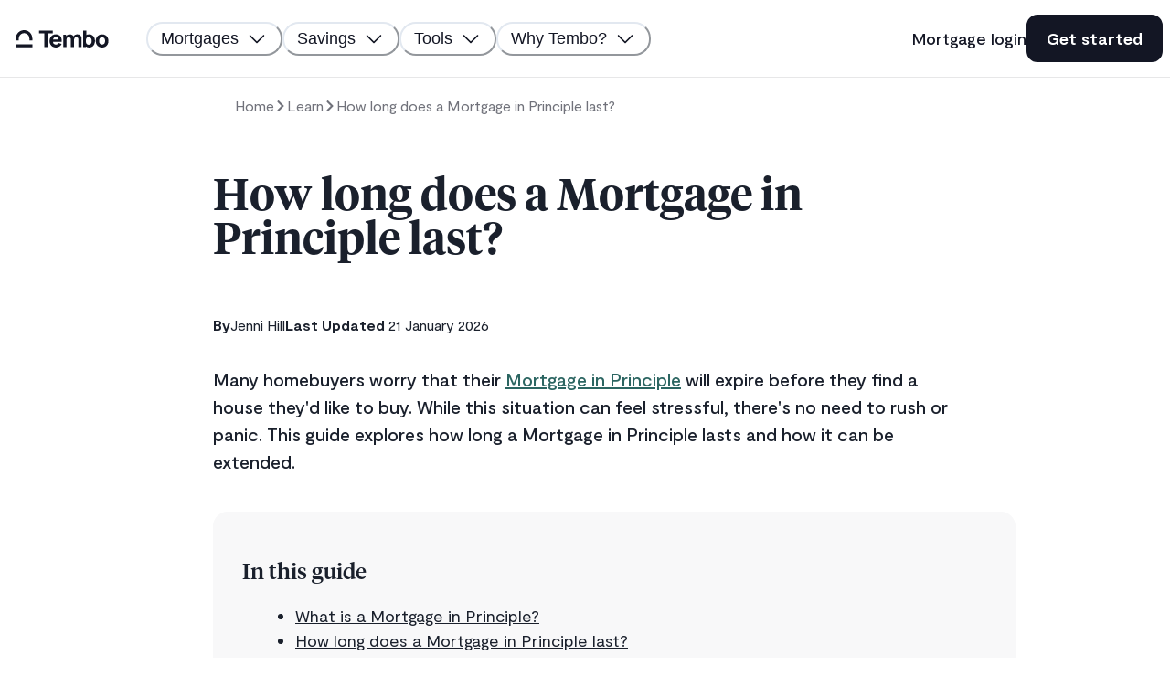

--- FILE ---
content_type: text/html; charset=utf-8
request_url: https://www.tembomoney.com/learn/how-long-does-a-mortgage-in-principle-last
body_size: 39420
content:
<!DOCTYPE html><html lang="en"><head><meta charSet="utf-8"/><meta name="twitter:card" content="summary_large_image"/><meta name="twitter:site" content="@moneytembo"/><meta name="twitter:creator" content="@moneytembo"/><meta property="og:locale" content="en_GB"/><meta property="og:site_name" content="Tembo Money"/><meta name="viewport" content="width=device-width, initial-scale=1, shrink-to-fit=no, viewport-fit=cover"/><meta name="author" content="Tembo Money"/><link rel="icon" href="/brand/favicon.ico"/><link rel="apple-touch-icon" href="/brand/icon.png" sizes="180x180"/><link rel="manifest" href="/manifest.webmanifest"/><meta name="theme-color" content="#ffffff"/><script type="application/ld+json">{
  "@context": "https://schema.org",
  "@type": "FAQPage",
  "mainEntity": [
    {
      "@type": "Question",
      "name": "How long does a Mortgage in Principle last?",
      "acceptedAnswer": {
        "@type": "Answer",
        "text": "There isn’t a specific time limit for a Mortgage in Principle, but most lenders include a deadline between 3-6 months in the future. The exact length of time you’ll get will depend on the lender, their criteria, and the information you provide them."
      }
    },
    {
      "@type": "Question",
      "name": "What is a Mortgage in Principle?",
      "acceptedAnswer": {
        "@type": "Answer",
        "text": "A Mortgage in Principle is a formal document from a lender or mortgage broker. It shows how much you could potentially borrow for a mortgage, based on your financial information."
      }
    },
    {
      "@type": "Question",
      "name": "Can a bank pull out of a Mortgage in Principle?",
      "acceptedAnswer": {
        "@type": "Answer",
        "text": "Yes, it’s possible for a bank to pull out of a Mortgage in Principle. Although a Mortgage in Principle is a valuable document to have as it shows you how much you can afford to borrow, it’s not legally binding. A bank may withdraw an MIP for several reasons: Change in circumstances: Changes to your job, income, or debt levels. New information: The lender discovers undisclosed financial details during deeper checks. Criteria updates: The lender changes their internal affordability rules or interest rate stress tests."
      }
    },
    {
      "@type": "Question",
      "name": "Can you be declined after a Mortgage in Principle?",
      "acceptedAnswer": {
        "@type": "Answer",
        "text": "Yes, it’s possible to be declined after a Mortgage in Principle. While this doesn't happen frequently, here are some of the most common reasons why a bank might decline your mortgage application after they’ve already given you a Mortgage in Principle: You’ve changed jobs, or your income has changed. You’ve taken out a new line of credit. You’ve missed payments on existing or previous debts. You’re financially connected to someone with adverse credit. If you're declined for a mortgage, it's important to understand your options. A declined application doesn't close the door on homeownership. Many applicants successfully secure mortgages with different lenders after addressing specific issues. There’s a good chance you’ll be able to get a mortgage from a different lender, especially if you speak to a mortgage broker instead of approaching lenders directly."
      }
    },
    {
      "@type": "Question",
      "name": "Can a Mortgage in Principle be extended?",
      "acceptedAnswer": {
        "@type": "Answer",
        "text": "Yes, it’s usually possible to extend your Mortgage in Principle. This is particularly useful if your Mortgage in Principle is nearing expiry and you haven't yet found the right property. If you’ve already got an Agreement in Principle (this is a more thorough document created following a credit check and more detailed exploration of your finances), this might also need extending. You might need to extend an Agreement in Principle if: Your completion date has been pushed back due to delays in the property chain. You’re purchasing a new build, and it won’t be ready before your mortgage promise expires. Extending a Mortgage in Principle or Agreement in Principle might seem complicated, but most lenders are understanding, especially if you have a good reason for needing an extension."
      }
    },
    {
      "@type": "Question",
      "name": "How many times can you do a Mortgage in Principle?",
      "acceptedAnswer": {
        "@type": "Answer",
        "text": "There’s technically no limit to the number of Mortgage in Principles you can have. You don’t have to stick with the first one you’re given. Instead, you could have several at the same time or take out one after the other. However, find out whether a credit check will be carried out before you request a new Mortgage in Principle. Tembo offers a free, online Mortgage in Principle without the need for a credit check. Elsewhere, lenders might carry out a credit search, which could leave a footprint on your credit file which can be seen by other lenders. If you request several Mortgage in Principle documents in a short space of time and several footprints are added to your credit report, lenders may see this as a red flag and a sign you may struggle to pay your mortgage in future. This could lead to a declined application."
      }
    }
  ]
}</script><title>How Long Does A Mortgage in Principle Last? | Tembo blog</title><meta name="robots" content="index,follow"/><meta name="googlebot" content="index,follow"/><meta name="description" content="Worried that your Mortgage in Principle will expire before you find a house? Find out how long your MIP will last here."/><meta property="og:title" content="How Long Does A Mortgage in Principle Last? | Tembo blog"/><meta property="og:description" content="Worried that your Mortgage in Principle will expire before you find a house? Find out how long your MIP will last here."/><meta property="og:url" content="https://www.tembomoney.com/learn/how-long-does-a-mortgage-in-principle-last"/><meta property="og:type" content="article"/><meta property="article:modified_time" content="2026-01-21T15:44:40+0000"/><meta property="article:author" content="Jenni Hill"/><meta property="og:image" content="https://images.prismic.io/tembo/52216a95-addf-4358-8689-0aef626a2268_how+long+does+a+mortgage+in+principle+last+%281%29.png?auto=compress,format"/><link rel="canonical" href="https://www.tembomoney.com/learn/how-long-does-a-mortgage-in-principle-last"/><script type="application/ld+json">{"@context":"https://schema.org","@type":"BreadcrumbList","itemListElement":[{"@type":"ListItem","position":1,"name":"Learn","item":"https://tembomoney.com/learn"},{"@type":"ListItem","position":2,"name":"How long does a Mortgage in Principle last?","item":"https://tembomoney.com/learn/how-long-does-a-mortgage-in-principle-last"}]}</script><meta name="next-head-count" content="26"/><script nonce="Ksp2i4yIlhrwJTqMcEtV9Q==">window.__CSP_NONCE__="Ksp2i4yIlhrwJTqMcEtV9Q==";</script><link rel="preload" href="/fonts/Moderat/Moderat-Bold.woff" as="font" type="font/woff" crossorigin="anonymous"/><link rel="preload" href="/fonts/Moderat/Moderat-Medium.woff" as="font" type="font/woff" crossorigin="anonymous"/><link href="/fonts/Moderat/Moderat-Regular-Italic.woff" as="font" type="font/woff"/><link rel="preload" href="/fonts/Moderat/Moderat-Regular.woff" as="font" type="font/woff" crossorigin="anonymous"/><link rel="preload" href="/fonts/Tiempos/TiemposHeadline-Regular.otf" as="font" type="font/otf" crossorigin="anonymous"/><link rel="preload" href="/fonts/Tiempos/TiemposHeadline-Medium.otf" as="font" type="font/otf" crossorigin="anonymous"/><link rel="preload" href="/fonts/Tiempos/TiemposHeadline-Semibold.otf" as="font" type="font/otf" crossorigin="anonymous"/><link rel="preload" href="/fonts/Tiempos/TiemposHeadline-Bold.otf" as="font" type="font/otf" crossorigin="anonymous"/><link rel="preload" href="/_next/static/media/f595c38f5aaaeca5-s.p.ttf" as="font" type="font/ttf" crossorigin="anonymous" data-next-font="size-adjust"/><link rel="preload" href="/_next/static/css/743dd67009e769d6.css" as="style"/><link rel="stylesheet" href="/_next/static/css/743dd67009e769d6.css" data-n-g=""/><link rel="preload" href="/_next/static/css/9bc1ffd3896e0178.css" as="style"/><link rel="stylesheet" href="/_next/static/css/9bc1ffd3896e0178.css" data-n-p=""/><noscript data-n-css=""></noscript><script defer="" nomodule="" src="/_next/static/chunks/polyfills-42372ed130431b0a.js"></script><script src="/_next/static/chunks/webpack-05afa809c0de5525.js" defer=""></script><script src="/_next/static/chunks/framework-4545ca6722b2ad58.js" defer=""></script><script src="/_next/static/chunks/main-bf293db8e48c1848.js" defer=""></script><script src="/_next/static/chunks/pages/_app-3a45c4abea6063e2.js" defer=""></script><script src="/_next/static/chunks/0c428ae2-b594c158d13767fc.js" defer=""></script><script src="/_next/static/chunks/7f0c75c1-89b3a2c1b5d8aed3.js" defer=""></script><script src="/_next/static/chunks/a3ff1dbb-834995018fbc705b.js" defer=""></script><script src="/_next/static/chunks/98ea7ec2-f07bb34a13567c45.js" defer=""></script><script src="/_next/static/chunks/7536-a9060e624e22171b.js" defer=""></script><script src="/_next/static/chunks/2115-f352041b4e8f236c.js" defer=""></script><script src="/_next/static/chunks/2019-4750a7f38850cde2.js" defer=""></script><script src="/_next/static/chunks/8100-7b0f8c35be5afada.js" defer=""></script><script src="/_next/static/chunks/8353-3b299aad549649f4.js" defer=""></script><script src="/_next/static/chunks/1398-6d9289911b6aaf73.js" defer=""></script><script src="/_next/static/chunks/5076-b07b99b3a682cdf2.js" defer=""></script><script src="/_next/static/chunks/9362-cf9ac79282e95a04.js" defer=""></script><script src="/_next/static/chunks/4483-60ac93a1eb957662.js" defer=""></script><script src="/_next/static/chunks/184-8e6ebf3901043a69.js" defer=""></script><script src="/_next/static/chunks/7033-98c7df2980967e56.js" defer=""></script><script src="/_next/static/chunks/3291-fb60bf94a5166c74.js" defer=""></script><script src="/_next/static/chunks/138-701750af6fed9713.js" defer=""></script><script src="/_next/static/chunks/1435-7eeba9a136bc629a.js" defer=""></script><script src="/_next/static/chunks/3239-ddf2760362fd7849.js" defer=""></script><script src="/_next/static/chunks/7413-bfb6619dff930ca9.js" defer=""></script><script src="/_next/static/chunks/9426-b4864f16c1a9e650.js" defer=""></script><script src="/_next/static/chunks/pages/learn/%5Bslug%5D-6a577e7d26965c2a.js" defer=""></script><script src="/_next/static/Y7PAiFzdmlO1IkdYxYdbl/_buildManifest.js" defer=""></script><script src="/_next/static/Y7PAiFzdmlO1IkdYxYdbl/_ssgManifest.js" defer=""></script></head><body id="2025-06-30"><div id="__next"><style data-emotion="css-global 1uqcl6w">:host,:root,[data-theme]{--chakra-ring-inset:var(--chakra-empty,/*!*/ /*!*/);--chakra-ring-offset-width:0px;--chakra-ring-offset-color:#fff;--chakra-ring-color:rgba(66, 153, 225, 0.6);--chakra-ring-offset-shadow:0 0 #0000;--chakra-ring-shadow:0 0 #0000;--chakra-space-x-reverse:0;--chakra-space-y-reverse:0;--chakra-colors-transparent:transparent;--chakra-colors-current:currentColor;--chakra-colors-black-10:rgba(19, 22, 36, 0.1);--chakra-colors-black-20:rgba(19, 22, 36, 0.2);--chakra-colors-black-50:rgba(19, 22, 36, 0.5);--chakra-colors-black-100:#C2C2C2;--chakra-colors-black-200:#919191;--chakra-colors-black-300:#616161;--chakra-colors-black-400:#303030;--chakra-colors-black-500:#000000;--chakra-colors-black-600:#000000;--chakra-colors-black-700:#000000;--chakra-colors-black-800:#000000;--chakra-colors-black-900:#000000;--chakra-colors-white-10:rgba(19, 22, 36, 0.1);--chakra-colors-white-20:rgba(255, 255, 255, 0.2);--chakra-colors-white-50:rgba(255, 255, 255, 0.2);--chakra-colors-white-100:#fff;--chakra-colors-white-200:#fff;--chakra-colors-white-300:#fff;--chakra-colors-white-400:#fff;--chakra-colors-white-500:#fff;--chakra-colors-white-600:#fff;--chakra-colors-white-700:#fff;--chakra-colors-white-800:#fff;--chakra-colors-white-900:#fff;--chakra-colors-whiteAlpha-50:rgba(255, 255, 255, 0.04);--chakra-colors-whiteAlpha-100:rgba(255, 255, 255, 0.06);--chakra-colors-whiteAlpha-200:rgba(255, 255, 255, 0.08);--chakra-colors-whiteAlpha-300:rgba(255, 255, 255, 0.16);--chakra-colors-whiteAlpha-400:rgba(255, 255, 255, 0.24);--chakra-colors-whiteAlpha-500:rgba(255, 255, 255, 0.36);--chakra-colors-whiteAlpha-600:rgba(255, 255, 255, 0.48);--chakra-colors-whiteAlpha-700:rgba(255, 255, 255, 0.64);--chakra-colors-whiteAlpha-800:rgba(255, 255, 255, 0.80);--chakra-colors-whiteAlpha-900:rgba(255, 255, 255, 0.92);--chakra-colors-blackAlpha-50:rgba(0, 0, 0, 0.04);--chakra-colors-blackAlpha-100:rgba(0, 0, 0, 0.06);--chakra-colors-blackAlpha-200:rgba(0, 0, 0, 0.08);--chakra-colors-blackAlpha-300:rgba(0, 0, 0, 0.16);--chakra-colors-blackAlpha-400:rgba(0, 0, 0, 0.24);--chakra-colors-blackAlpha-500:rgba(0, 0, 0, 0.36);--chakra-colors-blackAlpha-600:rgba(0, 0, 0, 0.48);--chakra-colors-blackAlpha-700:rgba(0, 0, 0, 0.64);--chakra-colors-blackAlpha-800:rgba(0, 0, 0, 0.80);--chakra-colors-blackAlpha-900:rgba(0, 0, 0, 0.92);--chakra-colors-gray-50:#F7FAFC;--chakra-colors-gray-100:#EDF2F7;--chakra-colors-gray-200:#E2E8F0;--chakra-colors-gray-300:#CBD5E0;--chakra-colors-gray-400:#A0AEC0;--chakra-colors-gray-500:#718096;--chakra-colors-gray-600:#4A5568;--chakra-colors-gray-700:#2D3748;--chakra-colors-gray-800:#1A202C;--chakra-colors-gray-900:#171923;--chakra-colors-red-50:#EECECE;--chakra-colors-red-100:#E9BFBE;--chakra-colors-red-200:#DEA2A0;--chakra-colors-red-300:#D48482;--chakra-colors-red-400:#C96663;--chakra-colors-red-500:#BF4845;--chakra-colors-red-600:#983734;--chakra-colors-red-700:#6E2826;--chakra-colors-red-800:#441917;--chakra-colors-red-900:#1A0A09;--chakra-colors-orange-50:#FFD4B5;--chakra-colors-orange-100:#FFC8A0;--chakra-colors-orange-200:#FFB077;--chakra-colors-orange-300:#FF984F;--chakra-colors-orange-400:#FF8026;--chakra-colors-orange-500:#FC6900;--chakra-colors-orange-600:#D35800;--chakra-colors-orange-700:#AA4700;--chakra-colors-orange-800:#823600;--chakra-colors-orange-900:#592500;--chakra-colors-yellow-50:#FFFFF0;--chakra-colors-yellow-100:#FEFCBF;--chakra-colors-yellow-200:#FAF089;--chakra-colors-yellow-300:#F6E05E;--chakra-colors-yellow-400:#ECC94B;--chakra-colors-yellow-500:#D69E2E;--chakra-colors-yellow-600:#B7791F;--chakra-colors-yellow-700:#975A16;--chakra-colors-yellow-800:#744210;--chakra-colors-yellow-900:#5F370E;--chakra-colors-green-50:#EAF0EF;--chakra-colors-green-100:#D5E0DF;--chakra-colors-green-200:#AAC1C0;--chakra-colors-green-300:#80A3A0;--chakra-colors-green-400:#558481;--chakra-colors-green-500:#2B6561;--chakra-colors-green-600:#1D5C58;--chakra-colors-green-700:#18504C;--chakra-colors-green-800:#003935;--chakra-colors-green-900:#001A18;--chakra-colors-teal-50:#E6FFFA;--chakra-colors-teal-100:#B2F5EA;--chakra-colors-teal-200:#81E6D9;--chakra-colors-teal-300:#4FD1C5;--chakra-colors-teal-400:#38B2AC;--chakra-colors-teal-500:#319795;--chakra-colors-teal-600:#2C7A7B;--chakra-colors-teal-700:#285E61;--chakra-colors-teal-800:#234E52;--chakra-colors-teal-900:#1D4044;--chakra-colors-blue-50:#E4E6F1;--chakra-colors-blue-100:#C6CAE1;--chakra-colors-blue-200:#8993C1;--chakra-colors-blue-300:#525F9C;--chakra-colors-blue-400:#333B60;--chakra-colors-blue-500:#131624;--chakra-colors-blue-600:#0F121D;--chakra-colors-blue-700:#0C0E17;--chakra-colors-blue-800:#080A10;--chakra-colors-blue-900:#050609;--chakra-colors-cyan-50:#EDFDFD;--chakra-colors-cyan-100:#C4F1F9;--chakra-colors-cyan-200:#9DECF9;--chakra-colors-cyan-300:#76E4F7;--chakra-colors-cyan-400:#0BC5EA;--chakra-colors-cyan-500:#00B5D8;--chakra-colors-cyan-600:#00A3C4;--chakra-colors-cyan-700:#0987A0;--chakra-colors-cyan-800:#086F83;--chakra-colors-cyan-900:#065666;--chakra-colors-purple-50:#A15DF9;--chakra-colors-purple-100:#A15DF9;--chakra-colors-purple-200:#A15DF9;--chakra-colors-purple-300:#A15DF9;--chakra-colors-purple-400:#A15DF9;--chakra-colors-purple-500:#A15DF9;--chakra-colors-purple-600:#A15DF9;--chakra-colors-purple-700:#A15DF9;--chakra-colors-purple-800:#A15DF9;--chakra-colors-purple-900:#A15DF9;--chakra-colors-pink-50:#FFF8F8;--chakra-colors-pink-100:#FFF0F0;--chakra-colors-pink-200:#FFE2E1;--chakra-colors-pink-300:#FFD3D2;--chakra-colors-pink-400:#FFC5C3;--chakra-colors-pink-500:#FFB6B4;--chakra-colors-pink-600:#E67A77;--chakra-colors-pink-700:#C44D49;--chakra-colors-pink-800:#8C302D;--chakra-colors-pink-900:#2D0100;--chakra-colors-linkedin-50:#E8F4F9;--chakra-colors-linkedin-100:#CFEDFB;--chakra-colors-linkedin-200:#9BDAF3;--chakra-colors-linkedin-300:#68C7EC;--chakra-colors-linkedin-400:#34B3E4;--chakra-colors-linkedin-500:#00A0DC;--chakra-colors-linkedin-600:#008CC9;--chakra-colors-linkedin-700:#0077B5;--chakra-colors-linkedin-800:#005E93;--chakra-colors-linkedin-900:#004471;--chakra-colors-facebook-50:#E8F4F9;--chakra-colors-facebook-100:#D9DEE9;--chakra-colors-facebook-200:#B7C2DA;--chakra-colors-facebook-300:#6482C0;--chakra-colors-facebook-400:#4267B2;--chakra-colors-facebook-500:#385898;--chakra-colors-facebook-600:#314E89;--chakra-colors-facebook-700:#29487D;--chakra-colors-facebook-800:#223B67;--chakra-colors-facebook-900:#1E355B;--chakra-colors-messenger-50:#D0E6FF;--chakra-colors-messenger-100:#B9DAFF;--chakra-colors-messenger-200:#A2CDFF;--chakra-colors-messenger-300:#7AB8FF;--chakra-colors-messenger-400:#2E90FF;--chakra-colors-messenger-500:#0078FF;--chakra-colors-messenger-600:#0063D1;--chakra-colors-messenger-700:#0052AC;--chakra-colors-messenger-800:#003C7E;--chakra-colors-messenger-900:#002C5C;--chakra-colors-whatsapp-50:#dffeec;--chakra-colors-whatsapp-100:#b9f5d0;--chakra-colors-whatsapp-200:#90edb3;--chakra-colors-whatsapp-300:#65e495;--chakra-colors-whatsapp-400:#3cdd78;--chakra-colors-whatsapp-500:#22c35e;--chakra-colors-whatsapp-600:#179848;--chakra-colors-whatsapp-700:#0c6c33;--chakra-colors-whatsapp-800:#01421c;--chakra-colors-whatsapp-900:#001803;--chakra-colors-twitter-50:#E5F4FD;--chakra-colors-twitter-100:#C8E9FB;--chakra-colors-twitter-200:#A8DCFA;--chakra-colors-twitter-300:#83CDF7;--chakra-colors-twitter-400:#57BBF5;--chakra-colors-twitter-500:#1DA1F2;--chakra-colors-twitter-600:#1A94DA;--chakra-colors-twitter-700:#1681BF;--chakra-colors-twitter-800:#136B9E;--chakra-colors-twitter-900:#0D4D71;--chakra-colors-telegram-50:#E3F2F9;--chakra-colors-telegram-100:#C5E4F3;--chakra-colors-telegram-200:#A2D4EC;--chakra-colors-telegram-300:#7AC1E4;--chakra-colors-telegram-400:#47A9DA;--chakra-colors-telegram-500:#0088CC;--chakra-colors-telegram-600:#007AB8;--chakra-colors-telegram-700:#006BA1;--chakra-colors-telegram-800:#005885;--chakra-colors-telegram-900:#003F5E;--chakra-colors-sunflower-50:#FCF7EF;--chakra-colors-sunflower-100:#FAEFDF;--chakra-colors-sunflower-200:#F5DFC0;--chakra-colors-sunflower-300:#EFD0A0;--chakra-colors-sunflower-400:#EAC081;--chakra-colors-sunflower-500:#E5B061;--chakra-colors-sunflower-600:#E2A74F;--chakra-colors-sunflower-700:#B87A1E;--chakra-colors-sunflower-800:#875A16;--chakra-colors-sunflower-900:#573A0E;--chakra-colors-shades-50:#F8F8F9;--chakra-colors-shades-100:#E7E7EB;--chakra-colors-shades-200:#CDCFD6;--chakra-colors-shades-300:#B5B7C2;--chakra-colors-shades-400:#9B9FAD;--chakra-colors-shades-500:#828698;--chakra-colors-shades-600:#6A6E85;--chakra-colors-shades-700:#515771;--chakra-colors-shades-800:#383E5C;--chakra-colors-shades-900:#1F2748;--chakra-colors-sand-50:#FBF8F4;--chakra-colors-sand-100:#FAF6F1;--chakra-colors-sand-200:#F8F1E9;--chakra-colors-sand-300:#F5ECE1;--chakra-colors-sand-400:#F8F1EA;--chakra-colors-sand-500:#F0E2D2;--chakra-colors-sand-600:#E2C7A8;--chakra-colors-sand-700:#D4AC7E;--chakra-colors-sand-800:#C69154;--chakra-colors-sand-900:#A97538;--chakra-colors-darkSand:#F3DCC4;--chakra-colors-sea-50:#F3F7FC;--chakra-colors-sea-100:#EBEFF5;--chakra-colors-sea-200:#D6DFEB;--chakra-colors-sea-300:#C2CEE2;--chakra-colors-sea-400:#ADBED8;--chakra-colors-sea-500:#99AECE;--chakra-colors-sea-600:#6C85AB;--chakra-colors-sea-700:#4A6B9C;--chakra-colors-sea-800:#133262;--chakra-colors-sea-900:#021738;--chakra-colors-saga-50:#E8F4F4;--chakra-colors-saga-100:#E1F1F1;--chakra-colors-saga-200:#D4EBEB;--chakra-colors-saga-300:#C6E4E4;--chakra-colors-saga-400:#B8DEDE;--chakra-colors-saga-500:#AAD7D7;--chakra-colors-saga-600:#87C7C7;--chakra-colors-saga-700:#65B6B6;--chakra-colors-saga-800:#4A9E9E;--chakra-colors-saga-900:#3A7B7B;--chakra-colors-sagaBlue-100:#677FDC;--chakra-colors-sagaBlue-200:#4663D4;--chakra-colors-sagaBlue-300:#2D4BC4;--chakra-colors-sagaBlue-400:#263FA3;--chakra-colors-sagaBlue-500:#1E3282;--chakra-colors-sagaBlue-600:#192A6D;--chakra-colors-sagaBlue-700:#142259;--chakra-colors-sagaBlue-800:#101A44;--chakra-colors-sagaBlue-900:#0B122F;--chakra-colors-azure-50:#5CA6CA;--chakra-colors-azure-100:#5CA6CA;--chakra-colors-azure-200:#5CA6CA;--chakra-colors-azure-300:#5CA6CA;--chakra-colors-azure-400:#5CA6CA;--chakra-colors-azure-500:#5CA6CA;--chakra-colors-azure-600:#5CA6CA;--chakra-colors-azure-700:#5CA6CA;--chakra-colors-azure-800:#5CA6CA;--chakra-colors-azure-900:#5CA6CA;--chakra-borders-none:0;--chakra-borders-1px:1px solid;--chakra-borders-2px:2px solid;--chakra-borders-4px:4px solid;--chakra-borders-8px:8px solid;--chakra-fonts-heading:Tiempos,sans-serif;--chakra-fonts-body:Moderat,sans-serif;--chakra-fonts-mono:SFMono-Regular,Menlo,Monaco,Consolas,"Liberation Mono","Courier New",monospace;--chakra-fontSizes-3xs:0.45rem;--chakra-fontSizes-2xs:0.625rem;--chakra-fontSizes-xs:0.75rem;--chakra-fontSizes-sm:0.875rem;--chakra-fontSizes-md:1rem;--chakra-fontSizes-lg:1.125rem;--chakra-fontSizes-xl:1.25rem;--chakra-fontSizes-2xl:1.5rem;--chakra-fontSizes-3xl:1.875rem;--chakra-fontSizes-4xl:2.25rem;--chakra-fontSizes-5xl:3rem;--chakra-fontSizes-6xl:3.75rem;--chakra-fontSizes-7xl:4.5rem;--chakra-fontSizes-8xl:6rem;--chakra-fontSizes-9xl:8rem;--chakra-fontSizes-3xxl:32px;--chakra-fontSizes-5xxl:52px;--chakra-fontWeights-hairline:100;--chakra-fontWeights-thin:200;--chakra-fontWeights-light:300;--chakra-fontWeights-normal:400;--chakra-fontWeights-medium:500;--chakra-fontWeights-semibold:600;--chakra-fontWeights-bold:700;--chakra-fontWeights-extrabold:800;--chakra-fontWeights-black:900;--chakra-letterSpacings-tighter:-0.05em;--chakra-letterSpacings-tight:-0.025em;--chakra-letterSpacings-normal:0;--chakra-letterSpacings-wide:0.025em;--chakra-letterSpacings-wider:0.05em;--chakra-letterSpacings-widest:0.1em;--chakra-lineHeights-3:.75rem;--chakra-lineHeights-4:1rem;--chakra-lineHeights-5:1.25rem;--chakra-lineHeights-6:1.5rem;--chakra-lineHeights-7:1.75rem;--chakra-lineHeights-8:2rem;--chakra-lineHeights-9:2.25rem;--chakra-lineHeights-10:2.5rem;--chakra-lineHeights-15:60px;--chakra-lineHeights-normal:normal;--chakra-lineHeights-none:1;--chakra-lineHeights-shorter:1.25;--chakra-lineHeights-short:1.375;--chakra-lineHeights-base:1.5;--chakra-lineHeights-tall:1.625;--chakra-lineHeights-taller:2;--chakra-radii-none:0;--chakra-radii-sm:0.125rem;--chakra-radii-base:0.25rem;--chakra-radii-md:0.375rem;--chakra-radii-lg:0.5rem;--chakra-radii-xl:0.75rem;--chakra-radii-2xl:1rem;--chakra-radii-3xl:1.5rem;--chakra-radii-full:9999px;--chakra-space-1:0.25rem;--chakra-space-2:0.5rem;--chakra-space-3:0.75rem;--chakra-space-4:1rem;--chakra-space-5:1.25rem;--chakra-space-6:1.5rem;--chakra-space-7:1.75rem;--chakra-space-8:2rem;--chakra-space-9:2.25rem;--chakra-space-10:2.5rem;--chakra-space-12:3rem;--chakra-space-14:3.5rem;--chakra-space-16:4rem;--chakra-space-20:5rem;--chakra-space-24:6rem;--chakra-space-28:7rem;--chakra-space-32:8rem;--chakra-space-36:9rem;--chakra-space-40:10rem;--chakra-space-44:11rem;--chakra-space-48:12rem;--chakra-space-52:13rem;--chakra-space-56:14rem;--chakra-space-60:15rem;--chakra-space-64:16rem;--chakra-space-72:18rem;--chakra-space-80:20rem;--chakra-space-96:24rem;--chakra-space-px:1px;--chakra-space-0-5:0.125rem;--chakra-space-1-5:0.375rem;--chakra-space-2-5:0.625rem;--chakra-space-3-5:0.875rem;--chakra-shadows-xs:0 0 0 1px rgba(0, 0, 0, 0.05);--chakra-shadows-sm:0 1px 2px 0 rgba(0, 0, 0, 0.05);--chakra-shadows-base:0 1px 3px 0 rgba(0, 0, 0, 0.1),0 1px 2px 0 rgba(0, 0, 0, 0.06);--chakra-shadows-md:0 4px 6px -1px rgba(0, 0, 0, 0.1),0 2px 4px -1px rgba(0, 0, 0, 0.06);--chakra-shadows-lg:0 10px 15px -3px rgba(0, 0, 0, 0.1),0 4px 6px -2px rgba(0, 0, 0, 0.05);--chakra-shadows-xl:0 20px 25px -5px rgba(0, 0, 0, 0.1),0 10px 10px -5px rgba(0, 0, 0, 0.04);--chakra-shadows-2xl:0 25px 50px -12px rgba(0, 0, 0, 0.25);--chakra-shadows-outline:0 0 0 3px rgba(147, 197, 253, 0.5);--chakra-shadows-inner:inset 0 2px 4px 0 rgba(0,0,0,0.06);--chakra-shadows-none:none;--chakra-shadows-dark-lg:rgba(0, 0, 0, 0.1) 0px 0px 0px 1px,rgba(0, 0, 0, 0.2) 0px 5px 10px,rgba(0, 0, 0, 0.4) 0px 15px 40px;--chakra-shadows-1px-shades-200:0 0 0 1px #CDCFD6;--chakra-shadows-2px-shades-300:0 0 0 2px #B5B7C2;--chakra-shadows-2px-blue:0 0 0 2px #131624;--chakra-shadows-2px-pink-700:0 0 0 2px #C44D49;--chakra-sizes-1:0.25rem;--chakra-sizes-2:0.5rem;--chakra-sizes-3:0.75rem;--chakra-sizes-4:1rem;--chakra-sizes-5:1.25rem;--chakra-sizes-6:1.5rem;--chakra-sizes-7:1.75rem;--chakra-sizes-8:2rem;--chakra-sizes-9:2.25rem;--chakra-sizes-10:2.5rem;--chakra-sizes-12:3rem;--chakra-sizes-14:3.5rem;--chakra-sizes-16:4rem;--chakra-sizes-20:5rem;--chakra-sizes-24:6rem;--chakra-sizes-28:7rem;--chakra-sizes-32:8rem;--chakra-sizes-36:9rem;--chakra-sizes-40:10rem;--chakra-sizes-44:11rem;--chakra-sizes-48:12rem;--chakra-sizes-52:13rem;--chakra-sizes-56:14rem;--chakra-sizes-60:15rem;--chakra-sizes-64:16rem;--chakra-sizes-72:18rem;--chakra-sizes-80:20rem;--chakra-sizes-96:24rem;--chakra-sizes-px:1px;--chakra-sizes-0-5:0.125rem;--chakra-sizes-1-5:0.375rem;--chakra-sizes-2-5:0.625rem;--chakra-sizes-3-5:0.875rem;--chakra-sizes-max:max-content;--chakra-sizes-min:min-content;--chakra-sizes-full:100%;--chakra-sizes-3xs:14rem;--chakra-sizes-2xs:16rem;--chakra-sizes-xs:20rem;--chakra-sizes-sm:24rem;--chakra-sizes-md:28rem;--chakra-sizes-lg:32rem;--chakra-sizes-xl:1248px;--chakra-sizes-2xl:42rem;--chakra-sizes-3xl:48rem;--chakra-sizes-4xl:56rem;--chakra-sizes-5xl:64rem;--chakra-sizes-6xl:72rem;--chakra-sizes-7xl:80rem;--chakra-sizes-8xl:90rem;--chakra-sizes-prose:60ch;--chakra-sizes-container-sm:640px;--chakra-sizes-container-md:768px;--chakra-sizes-container-lg:1024px;--chakra-sizes-container-xl:1280px;--chakra-zIndices-hide:-1;--chakra-zIndices-auto:auto;--chakra-zIndices-base:0;--chakra-zIndices-docked:10;--chakra-zIndices-dropdown:1000;--chakra-zIndices-sticky:1100;--chakra-zIndices-banner:1200;--chakra-zIndices-overlay:1300;--chakra-zIndices-modal:1400;--chakra-zIndices-popover:1500;--chakra-zIndices-skipLink:1600;--chakra-zIndices-toast:1700;--chakra-zIndices-tooltip:1800;--chakra-transition-property-common:background-color,border-color,color,fill,stroke,opacity,box-shadow,transform;--chakra-transition-property-colors:background-color,border-color,color,fill,stroke;--chakra-transition-property-dimensions:width,height;--chakra-transition-property-position:left,right,top,bottom;--chakra-transition-property-background:background-color,background-image,background-position;--chakra-transition-easing-ease-in:cubic-bezier(0.4, 0, 1, 1);--chakra-transition-easing-ease-out:cubic-bezier(0, 0, 0.2, 1);--chakra-transition-easing-ease-in-out:cubic-bezier(0.4, 0, 0.2, 1);--chakra-transition-duration-ultra-fast:50ms;--chakra-transition-duration-faster:100ms;--chakra-transition-duration-fast:150ms;--chakra-transition-duration-normal:200ms;--chakra-transition-duration-slow:300ms;--chakra-transition-duration-slower:400ms;--chakra-transition-duration-ultra-slow:500ms;--chakra-blur-none:0;--chakra-blur-sm:4px;--chakra-blur-base:8px;--chakra-blur-md:12px;--chakra-blur-lg:16px;--chakra-blur-xl:24px;--chakra-blur-2xl:40px;--chakra-blur-3xl:64px;--chakra-breakpoints-base:0em;--chakra-breakpoints-sm:778px;--chakra-breakpoints-md:901px;--chakra-breakpoints-lg:1082px;--chakra-breakpoints-xl:1241px;--chakra-breakpoints-2xl:1601px;--chakra-breakpoints-xs:475px;}.chakra-ui-light :host:not([data-theme]),.chakra-ui-light :root:not([data-theme]),.chakra-ui-light [data-theme]:not([data-theme]),[data-theme=light] :host:not([data-theme]),[data-theme=light] :root:not([data-theme]),[data-theme=light] [data-theme]:not([data-theme]),:host[data-theme=light],:root[data-theme=light],[data-theme][data-theme=light]{--chakra-colors-chakra-body-text:var(--chakra-colors-gray-800);--chakra-colors-chakra-body-bg:white;--chakra-colors-chakra-border-color:var(--chakra-colors-gray-200);--chakra-colors-chakra-inverse-text:white;--chakra-colors-chakra-subtle-bg:var(--chakra-colors-gray-100);--chakra-colors-chakra-subtle-text:var(--chakra-colors-gray-600);--chakra-colors-chakra-placeholder-color:var(--chakra-colors-gray-500);}.chakra-ui-dark :host:not([data-theme]),.chakra-ui-dark :root:not([data-theme]),.chakra-ui-dark [data-theme]:not([data-theme]),[data-theme=dark] :host:not([data-theme]),[data-theme=dark] :root:not([data-theme]),[data-theme=dark] [data-theme]:not([data-theme]),:host[data-theme=dark],:root[data-theme=dark],[data-theme][data-theme=dark]{--chakra-colors-chakra-body-text:var(--chakra-colors-whiteAlpha-900);--chakra-colors-chakra-body-bg:var(--chakra-colors-gray-800);--chakra-colors-chakra-border-color:var(--chakra-colors-whiteAlpha-300);--chakra-colors-chakra-inverse-text:var(--chakra-colors-gray-800);--chakra-colors-chakra-subtle-bg:var(--chakra-colors-gray-700);--chakra-colors-chakra-subtle-text:var(--chakra-colors-gray-400);--chakra-colors-chakra-placeholder-color:var(--chakra-colors-whiteAlpha-400);}</style><style data-emotion="css-global fubdgu">html{line-height:1.5;-webkit-text-size-adjust:100%;font-family:system-ui,sans-serif;-webkit-font-smoothing:antialiased;text-rendering:optimizeLegibility;-moz-osx-font-smoothing:grayscale;touch-action:manipulation;}body{position:relative;min-height:100%;margin:0;font-feature-settings:"kern";}:where(*, *::before, *::after){border-width:0;border-style:solid;box-sizing:border-box;word-wrap:break-word;}main{display:block;}hr{border-top-width:1px;box-sizing:content-box;height:0;overflow:visible;}:where(pre, code, kbd,samp){font-family:SFMono-Regular,Menlo,Monaco,Consolas,monospace;font-size:1em;}a{background-color:transparent;color:inherit;-webkit-text-decoration:inherit;text-decoration:inherit;}abbr[title]{border-bottom:none;-webkit-text-decoration:underline;text-decoration:underline;-webkit-text-decoration:underline dotted;-webkit-text-decoration:underline dotted;text-decoration:underline dotted;}:where(b, strong){font-weight:bold;}small{font-size:80%;}:where(sub,sup){font-size:75%;line-height:0;position:relative;vertical-align:baseline;}sub{bottom:-0.25em;}sup{top:-0.5em;}img{border-style:none;}:where(button, input, optgroup, select, textarea){font-family:inherit;font-size:100%;line-height:1.15;margin:0;}:where(button, input){overflow:visible;}:where(button, select){text-transform:none;}:where(
          button::-moz-focus-inner,
          [type="button"]::-moz-focus-inner,
          [type="reset"]::-moz-focus-inner,
          [type="submit"]::-moz-focus-inner
        ){border-style:none;padding:0;}fieldset{padding:0.35em 0.75em 0.625em;}legend{box-sizing:border-box;color:inherit;display:table;max-width:100%;padding:0;white-space:normal;}progress{vertical-align:baseline;}textarea{overflow:auto;}:where([type="checkbox"], [type="radio"]){box-sizing:border-box;padding:0;}input[type="number"]::-webkit-inner-spin-button,input[type="number"]::-webkit-outer-spin-button{-webkit-appearance:none!important;}input[type="number"]{-moz-appearance:textfield;}input[type="search"]{-webkit-appearance:textfield;outline-offset:-2px;}input[type="search"]::-webkit-search-decoration{-webkit-appearance:none!important;}::-webkit-file-upload-button{-webkit-appearance:button;font:inherit;}details{display:block;}summary{display:-webkit-box;display:-webkit-list-item;display:-ms-list-itembox;display:list-item;}template{display:none;}[hidden]{display:none!important;}:where(
          blockquote,
          dl,
          dd,
          h1,
          h2,
          h3,
          h4,
          h5,
          h6,
          hr,
          figure,
          p,
          pre
        ){margin:0;}button{background:transparent;padding:0;}fieldset{margin:0;padding:0;}:where(ol, ul){margin:0;padding:0;}textarea{resize:vertical;}:where(button, [role="button"]){cursor:pointer;}button::-moz-focus-inner{border:0!important;}table{border-collapse:collapse;}:where(h1, h2, h3, h4, h5, h6){font-size:inherit;font-weight:inherit;}:where(button, input, optgroup, select, textarea){padding:0;line-height:inherit;color:inherit;}:where(img, svg, video, canvas, audio, iframe, embed, object){display:block;}:where(img, video){max-width:100%;height:auto;}[data-js-focus-visible] :focus:not([data-focus-visible-added]):not(
          [data-focus-visible-disabled]
        ){outline:none;box-shadow:none;}select::-ms-expand{display:none;}:root,:host{--chakra-vh:100vh;}@supports (height: -webkit-fill-available){:root,:host{--chakra-vh:-webkit-fill-available;}}@supports (height: -moz-fill-available){:root,:host{--chakra-vh:-moz-fill-available;}}@supports (height: 100dvh){:root,:host{--chakra-vh:100dvh;}}</style><style data-emotion="css-global j26j2u">body{font-family:var(--chakra-fonts-body);color:var(--chakra-colors-chakra-body-text);background:var(--chakra-colors-chakra-body-bg);transition-property:background-color;transition-duration:var(--chakra-transition-duration-normal);line-height:var(--chakra-lineHeights-base);}*::-webkit-input-placeholder{color:var(--chakra-colors-chakra-placeholder-color);}*::-moz-placeholder{color:var(--chakra-colors-chakra-placeholder-color);}*:-ms-input-placeholder{color:var(--chakra-colors-chakra-placeholder-color);}*::placeholder{color:var(--chakra-colors-chakra-placeholder-color);}*,*::before,::after{border-color:var(--chakra-colors-chakra-border-color);}html{scroll-padding-top:50px;}</style><style data-emotion="css 81eon9">.css-81eon9{height:80px;position:relative;background-color:green;background:white;color:var(--chakra-colors-blue-500);}@media screen and (min-width: 1082px){.css-81eon9{height:80px;}}</style><header class="css-81eon9"><style data-emotion="css hi15kl">.css-hi15kl{background:white;color:var(--chakra-colors-blue-500);position:fixed;-webkit-transition:top 0.3s ease 0s;transition:top 0.3s ease 0s;top:0px;left:0px;z-index:50;width:100%;border-bottom:1px solid rgba(19, 22, 36, 0.1);}</style><div class="css-hi15kl"><style data-emotion="css 1k3useg">.css-1k3useg{padding-top:var(--chakra-space-4);padding-bottom:var(--chakra-space-4);-webkit-transition:0.3s ease all;transition:0.3s ease all;width:100%;max-width:1256px;-webkit-padding-start:var(--chakra-space-4);padding-inline-start:var(--chakra-space-4);-webkit-padding-end:var(--chakra-space-4);padding-inline-end:var(--chakra-space-4);-webkit-margin-start:auto;margin-inline-start:auto;-webkit-margin-end:auto;margin-inline-end:auto;display:-webkit-box;display:-webkit-flex;display:-ms-flexbox;display:flex;-webkit-align-items:center;-webkit-box-align:center;-ms-flex-align:center;align-items:center;-webkit-box-pack:justify;-webkit-justify-content:space-between;justify-content:space-between;}@media screen and (min-width: 1082px){.css-1k3useg{padding-top:var(--chakra-space-4);padding-bottom:var(--chakra-space-4);}}</style><div class="css-1k3useg"><style data-emotion="css ig7fiy">.css-ig7fiy{display:-webkit-box;display:-webkit-flex;display:-ms-flexbox;display:flex;-webkit-align-items:center;-webkit-box-align:center;-ms-flex-align:center;align-items:center;-webkit-flex-direction:row;-ms-flex-direction:row;flex-direction:row;width:auto;min-height:auto;}@media screen and (min-width: 1082px){.css-ig7fiy{min-height:48px;}}</style><div class="chakra-stack css-ig7fiy"><style data-emotion="css c41zur">.css-c41zur{transition-property:var(--chakra-transition-property-common);transition-duration:var(--chakra-transition-duration-fast);transition-timing-function:var(--chakra-transition-easing-ease-out);cursor:pointer;-webkit-text-decoration:none;text-decoration:none;outline:2px solid transparent;outline-offset:2px;color:inherit;display:-webkit-box;display:-webkit-flex;display:-ms-flexbox;display:flex;-webkit-align-items:center;-webkit-box-align:center;-ms-flex-align:center;align-items:center;-webkit-box-pack:center;-ms-flex-pack:center;-webkit-justify-content:center;justify-content:center;}.css-c41zur:hover,.css-c41zur[data-hover]{-webkit-text-decoration:underline;text-decoration:underline;}.css-c41zur:focus-visible,.css-c41zur[data-focus-visible]{box-shadow:var(--chakra-shadows-outline);}.css-c41zur:focus,.css-c41zur[data-focus]{box-shadow:var(--chakra-shadows-none);}</style><a class="chakra-link css-c41zur" href="/"><style data-emotion="css 1cmogfg">.css-1cmogfg{display:inline-block;line-height:1em;-webkit-flex-shrink:0;-ms-flex-negative:0;flex-shrink:0;color:currentColor;vertical-align:middle;width:104px;height:19px;}</style><svg viewBox="0 0 128 24" focusable="false" class="chakra-icon css-1cmogfg"><title>Logo</title><g stroke="none" stroke-width="1" fill="currentColor" fill-rule="evenodd"><g transform="translate(-16.000000, -40.000000)" fill="currentColor" fill-rule="nonzero"><g id="Nav" transform="translate(16.000000, 24.000000)" fill="currentColor"><path d="M55.3695,21.8005 C57.189,21.8005 58.7415,22.2265 59.99925,23.07775 C61.284,23.929 62.22075,25.12675 62.83575,26.67025 C63.45075,28.213 63.66525,30.02275 63.47775,32.12425 L59.14275,32.12425 L59.142,32.096 L51.2682073,32.0963649 C51.4035692,33.1336024 51.7267183,33.980022 52.23825,34.6255 C52.93425,35.503 53.97825,35.929 55.34325,35.929 C56.199,35.929 56.922,35.743 57.537,35.37025 C58.152,34.9975 58.60725,34.46575 58.929,33.74725 L63.291,34.9975 C62.64825,36.568 61.605,37.79125 60.213,38.6695 C58.8225,39.574 57.29625,40 55.61025,40 C53.844,40 52.26525,39.62725 50.92725,38.8555 C49.56225,38.0845 48.51825,37.0465 47.74275,35.716 C46.9665,34.3855 46.5915,32.84275 46.5915,31.11325 C46.5915,29.22325 46.9665,27.601 47.71575,26.191 C48.465,24.80725 49.50825,23.716 50.82,22.94425 C52.131,22.17325 53.6565,21.8005 55.3695,21.8005 Z M97.33125,16.5325 L97.3313171,22.8181254 C98.4061587,22.1397085 99.7062992,21.8005 101.21175,21.8005 C102.87075,21.8005 104.316,22.1995 105.5475,22.9705 C106.77825,23.76925 107.74125,24.8335 108.411,26.218 C109.08,27.574 109.42725,29.1445 109.42725,30.90025 C109.42725,32.62975 109.08,34.17325 108.411,35.55625 C107.74125,36.94 106.80525,38.00425 105.60075,38.803 C104.4765,39.601 103.08525,40 101.4795,40 C99.7665,40 98.32125,39.601 97.17075,38.803 C97.0422143,38.7137624 96.9170112,38.6208738 96.7951794,38.524372 L96.7965,39.52 L92.94225,39.52 L92.94225,16.5325 L97.33125,16.5325 Z M119.19525,21.82675 C120.93525,21.82675 122.46075,22.2265 123.79875,22.9975 C125.10975,23.77 126.15375,24.8605 126.876,26.21725 C127.62525,27.57475 127.97325,29.1445 127.97325,30.92725 C127.97325,32.70925 127.59825,34.306 126.849,35.66275 C126.09975,37.02025 125.08275,38.11075 123.74475,38.8825 C122.46075,39.62725 120.93525,40 119.19525,40 C117.456,40 115.9305,39.601 114.5925,38.82925 C113.2815,38.0575 112.2375,36.99325 111.51525,35.6095 C110.79225,34.25275 110.418,32.683 110.418,30.8995 C110.418,29.0905 110.79225,27.52075 111.5415,26.164 C112.29075,24.8065 113.33475,23.716 114.64575,22.97125 C115.9575,22.2265 117.483,21.82675 119.19525,21.82675 Z M22.8075,35.464 L22.8075,39.53425 L0.0075,39.53425 L0.0075,35.464 L22.8075,35.464 Z M51.06075,16.5325 L51.06075,20.5765 L43.782,20.5765 L43.782,39.5215 L39.393,39.5215 L39.393,20.5765 L32.1135,20.5765 L32.1135,16.5325 L51.06075,16.5325 Z M84.9675,21.79975 C86.94825,21.79975 88.44675,22.3855 89.46375,23.55625 C90.48075,24.727 90.98925,26.24425 90.98925,28.13275 L90.98925,39.46825 L86.57325,39.46825 L86.57325,29.3305 C86.57325,28.186 86.3055,27.3085 85.77075,26.6695 C85.23525,26.03125 84.486,25.71175 83.52225,25.71175 C82.90725,25.71175 82.37175,25.8445 81.9435,26.13775 C81.48825,26.43025 81.141,26.803 80.8995,27.30775 C80.65875,27.814 80.52525,28.399 80.52525,29.06425 L80.471,29.028 L80.472,39.4945 L76.13625,39.4945 L76.13625,29.3305 C76.13625,28.186 75.8685,27.3085 75.33375,26.6695 C74.79825,26.03125 74.049,25.71175 73.08525,25.71175 C72.1755,25.71175 71.45325,26.03125 70.89075,26.64325 C70.329,27.25525 70.06125,28.0795 70.06125,29.06425 L70.034,29.045 L70.035,39.52075 L65.646,39.52075 L65.646,22.27975 L69.4995,22.27975 L69.4989002,24.1885132 C70.0089669,23.5533325 70.6418686,23.0405298 71.373,22.6255 C72.336,22.093 73.407,21.853 74.58375,21.853 C75.94875,21.853 77.046,22.14625 77.9295,22.705 C78.5862886,23.140255 79.1102194,23.6643586 79.5006747,24.2986254 L79.64,24.541 L79.709427,24.4357157 C80.248995,23.659405 80.942625,23.050825 81.81,22.57225 C82.74675,22.06675 83.817,21.79975 84.9675,21.79975 Z M100.596,25.6855 C99.68625,25.6855 98.964,25.89775 98.37525,26.35 C97.81275,26.776 97.4115,27.388 97.14375,28.186 C96.87675,28.98475 96.7695,29.8885 96.7695,30.9265 C96.7695,31.9645 96.903,32.896 97.14375,33.667 C97.4115,34.46575 97.81275,35.077 98.4015,35.503 C99.01725,35.929 99.7935,36.142 100.7835,36.142 C101.72025,36.142 102.4965,35.902 103.08525,35.44975 C103.674,34.97125 104.1285,34.35925 104.42325,33.56125 C104.71725,32.7625 104.8515,31.885 104.8515,30.9265 C104.8515,29.96875 104.691,29.0905 104.39625,28.2925 C104.10225,27.4945 103.62,26.85625 103.005,26.40325 C102.38925,25.92475 101.58675,25.6855 100.596,25.6855 Z M119.19525,25.8445 C118.23225,25.8445 117.456,26.0575 116.84025,26.4835 C116.22525,26.90875 115.77,27.4945 115.476,28.26625 C115.18125,29.011 115.04775,29.88925 115.04775,30.90025 C115.04775,32.44375 115.395,33.66775 116.091,34.57225 C116.787,35.503 117.831,35.956 119.19525,35.956 C120.58725,35.956 121.6305,35.476 122.3265,34.546 C123.0225,33.6145 123.3705,32.3905 123.3705,30.90025 C123.3705,29.35675 123.0225,28.13275 122.3265,27.22825 C121.6305,26.32375 120.58725,25.8445 119.19525,25.8445 Z M11.4,16 C17.5912383,16 22.640736,20.9244282 22.796306,27.0425247 L22.8,27.33475 L22.8,30.20875 L18.7065,30.20875 L18.7065,27.4675 C18.7065,23.44975 15.41475,20.20375 11.4,20.20375 C7.46628,20.20375 4.2269292,23.3212084 4.09892866,27.2273809 L4.095,27.4675 L4.095,30.20875 L0,30.20875 L0,27.33475 C0,21.082 5.112,16 11.4,16 Z M55.53,25.55275 C54.0315,25.55275 52.93425,26.00425 52.23825,26.9095 C51.8407511,27.4260773 51.5570064,28.0816059 51.3867366,28.8759463 L59.0370851,28.8762168 C58.9057046,27.9561823 58.653069,27.2431439 58.28625,26.72275 C57.72375,25.951 56.81475,25.55275 55.53,25.55275 Z" id="Logo" fill="currentColor"></path></g></g></g></svg></a></div><style data-emotion="css lzqw0e">.css-lzqw0e{-webkit-align-items:center;-webkit-box-align:center;-ms-flex-align:center;align-items:center;display:none;-webkit-flex:1;-ms-flex:1;flex:1;}@media screen and (min-width: 1082px){.css-lzqw0e{display:-webkit-box;display:-webkit-flex;display:-ms-flexbox;display:flex;}}</style><div class="css-lzqw0e"><style data-emotion="css 12171f0">.css-12171f0{display:-webkit-box;display:-webkit-flex;display:-ms-flexbox;display:flex;-webkit-align-items:center;-webkit-box-align:center;-ms-flex-align:center;align-items:center;-webkit-flex-direction:row;-ms-flex-direction:row;flex-direction:row;gap:var(--chakra-space-4);margin-right:auto;margin-left:var(--chakra-space-10);}</style><div class="chakra-stack css-12171f0"><div class="css-0"><div class="css-0"><style data-emotion="css 1ilu5rv">.css-1ilu5rv{font-weight:500;display:-webkit-box;display:-webkit-flex;display:-ms-flexbox;display:flex;-webkit-align-items:center;-webkit-box-align:center;-ms-flex-align:center;align-items:center;font-size:18px;line-height:150%;padding-top:3px;padding-bottom:3px;-webkit-padding-start:14px;padding-inline-start:14px;-webkit-padding-end:14px;padding-inline-end:14px;width:100%;border-radius:30px;background-color:var(--chakra-colors-transparent);color:inherit;}</style><button class="chakra-text css-1ilu5rv" role="button"><span>Mortgages</span><style data-emotion="css 1sr30up">.css-1sr30up{width:1em;height:1em;display:inline-block;line-height:1em;-webkit-flex-shrink:0;-ms-flex-negative:0;flex-shrink:0;color:currentColor;margin-left:var(--chakra-space-2);font-size:24px;}</style><svg xmlns="http://www.w3.org/2000/svg" width="1em" height="1em" fill="currentColor" viewBox="0 0 256 256" focusable="false" class="chakra-icon css-1sr30up"><path d="M213.66,101.66l-80,80a8,8,0,0,1-11.32,0l-80-80A8,8,0,0,1,53.66,90.34L128,164.69l74.34-74.35a8,8,0,0,1,11.32,11.32Z"></path></svg></button></div><style data-emotion="css il1k4g">.css-il1k4g{opacity:0;visibility:hidden;z-index:9998;transition-property:opacity,visibility;transition-duration:0ms;transition-timing-function:linear;transition-delay:80ms;pointer-events:none;position:absolute;top:calc(100% + 1px - 24px);padding-top:24px;left:0px;width:100%;white-space:nowrap;}</style><div aria-hidden="true" class="css-il1k4g"><style data-emotion="css nc68fa">.css-nc68fa{background:white;border-bottom-left-radius:30px;border-bottom-right-radius:30px;width:100%;padding-top:var(--chakra-space-6);padding-bottom:var(--chakra-space-6);}.css-nc68fa::before{content:"";position:absolute;inset:0px;border-bottom-left-radius:30px;border-bottom-right-radius:30px;box-shadow:0 14px 20px 0 rgba(0, 0, 0, 0.06);opacity:0;-webkit-transition:opacity 160ms ease;transition:opacity 160ms ease;pointer-events:none;}</style><div class="css-nc68fa"><style data-emotion="css 1jm1pcf">.css-1jm1pcf{width:100%;max-width:1260px;-webkit-margin-start:auto;margin-inline-start:auto;-webkit-margin-end:auto;margin-inline-end:auto;}</style><div class="css-1jm1pcf"><style data-emotion="css q2pp6">.css-q2pp6{display:grid;grid-gap:var(--chakra-space-6);grid-template-columns:repeat(auto-fit, minmax(190px, 190px));width:100%;}</style><div class="css-q2pp6"><div class="css-0"><style data-emotion="css dbdepa">.css-dbdepa{position:relative;display:-webkit-box;display:-webkit-flex;display:-ms-flexbox;display:flex;-webkit-align-items:center;-webkit-box-align:center;-ms-flex-align:center;align-items:center;-webkit-padding-start:var(--chakra-space-4);padding-inline-start:var(--chakra-space-4);-webkit-padding-end:var(--chakra-space-4);padding-inline-end:var(--chakra-space-4);padding-top:var(--chakra-space-4);padding-bottom:var(--chakra-space-4);border-radius:12px;width:100%;height:100%;}.css-dbdepa a[href]:not(.chakra-linkbox__overlay),.css-dbdepa abbr[title]{position:relative;z-index:1;}.css-dbdepa:hover,.css-dbdepa[data-hover]{background-color:var(--chakra-colors-sand-400);}</style><div role="group" class="chakra-linkbox css-dbdepa"><style data-emotion="css vzv66b">.css-vzv66b{position:static;z-index:9999;}.css-vzv66b::before{content:'';cursor:inherit;display:block;position:absolute;top:0px;left:0px;z-index:0;width:100%;height:100%;}.css-vzv66b:hover,.css-vzv66b[data-hover]{-webkit-text-decoration:none;text-decoration:none;}.css-vzv66b:active,.css-vzv66b[data-active]{box-shadow:var(--chakra-shadows-none);}.css-vzv66b:focus,.css-vzv66b[data-focus]{box-shadow:var(--chakra-shadows-none);}</style><a title="First time buyers" class="chakra-linkbox__overlay css-vzv66b" href="/first-time-buyers"><style data-emotion="css idkz9h">.css-idkz9h{border:0;clip:rect(0, 0, 0, 0);height:1px;width:1px;margin:-1px;padding:0px;overflow:hidden;white-space:nowrap;position:absolute;}</style><span class="css-idkz9h">First time buyers</span></a><style data-emotion="css xx7s5g">.css-xx7s5g{display:-webkit-box;display:-webkit-flex;display:-ms-flexbox;display:flex;-webkit-flex-direction:column;-ms-flex-direction:column;flex-direction:column;gap:var(--chakra-space-3);height:100%;}</style><div class="chakra-stack css-xx7s5g"><style data-emotion="css jze4kf">.css-jze4kf{display:-webkit-box;display:-webkit-flex;display:-ms-flexbox;display:flex;-webkit-align-items:flex-start;-webkit-box-align:flex-start;-ms-flex-align:flex-start;align-items:flex-start;-webkit-box-pack:justify;-webkit-justify-content:space-between;justify-content:space-between;-webkit-flex-direction:row;-ms-flex-direction:row;flex-direction:row;gap:0.5rem;}</style><div class="chakra-stack css-jze4kf"><style data-emotion="css 18nzd65">.css-18nzd65{-webkit-flex-shrink:0;-ms-flex-negative:0;flex-shrink:0;border-radius:8px;display:-webkit-box;display:-webkit-flex;display:-ms-flexbox;display:flex;-webkit-box-pack:center;-ms-flex-pack:center;-webkit-justify-content:center;justify-content:center;-webkit-align-items:center;-webkit-box-align:center;-ms-flex-align:center;align-items:center;background-color:var(--chakra-colors-sand-400);color:var(--chakra-colors-blue-500);width:40px;height:40px;}[role=group]:hover .css-18nzd65,[role=group][data-hover] .css-18nzd65,[data-group]:hover .css-18nzd65,[data-group][data-hover] .css-18nzd65,.group:hover .css-18nzd65,.group[data-hover] .css-18nzd65{background-color:var(--chakra-colors-blue-500);color:white;}</style><div class="css-18nzd65"><style data-emotion="css 1fmr1qf">.css-1fmr1qf{width:24px;height:24px;display:inline-block;line-height:1em;-webkit-flex-shrink:0;-ms-flex-negative:0;flex-shrink:0;color:currentColor;}</style><svg xmlns="http://www.w3.org/2000/svg" width="1em" height="1em" fill="currentColor" viewBox="0 0 256 256" focusable="false" class="chakra-icon css-1fmr1qf"><path d="M216,116.69V216H152V152H104v64H40V116.69l82.34-82.35a8,8,0,0,1,11.32,0Z" opacity="0.2"></path><path d="M240,208H224V136l2.34,2.34A8,8,0,0,0,237.66,127L139.31,28.68a16,16,0,0,0-22.62,0L18.34,127a8,8,0,0,0,11.32,11.31L32,136v72H16a8,8,0,0,0,0,16H240a8,8,0,0,0,0-16ZM48,120l80-80,80,80v88H160V152a8,8,0,0,0-8-8H104a8,8,0,0,0-8,8v56H48Zm96,88H112V160h32Z"></path></svg></div></div><style data-emotion="css 1a26pyq">.css-1a26pyq{display:-webkit-box;display:-webkit-flex;display:-ms-flexbox;display:flex;-webkit-flex-direction:column;-ms-flex-direction:column;flex-direction:column;gap:var(--chakra-space-1);white-space:pre-line;}</style><div class="chakra-stack css-1a26pyq"><style data-emotion="css 4x0jmx">.css-4x0jmx{font-weight:var(--chakra-fontWeights-bold);font-size:16px;line-height:150%;color:var(--chakra-colors-blue-500);}</style><p class="chakra-text css-4x0jmx">First time buyers</p><style data-emotion="css rwgcqu">.css-rwgcqu{font-size:14px;line-height:150%;color:var(--chakra-colors-shades-800);font-weight:400;}</style><p class="chakra-text css-rwgcqu">Boost your affordability and get on the ladder  with expert support</p></div></div></div></div><div class="css-0"><div role="group" class="chakra-linkbox css-dbdepa"><a title="Home Movers" class="chakra-linkbox__overlay css-vzv66b" href="/moving-house-mortgage"><span class="css-idkz9h">Home Movers</span></a><div class="chakra-stack css-xx7s5g"><div class="chakra-stack css-jze4kf"><div class="css-18nzd65"><svg xmlns="http://www.w3.org/2000/svg" width="1em" height="1em" fill="currentColor" viewBox="0 0 256 256" focusable="false" class="chakra-icon css-1fmr1qf"><path d="M216,120v96H40V120a8,8,0,0,1,2.34-5.66l80-80a8,8,0,0,1,11.32,0l80,80A8,8,0,0,1,216,120Z" opacity="0.2"></path><path d="M219.31,108.68l-80-80a16,16,0,0,0-22.62,0l-80,80A15.87,15.87,0,0,0,32,120v96a8,8,0,0,0,8,8H216a8,8,0,0,0,8-8V120A15.87,15.87,0,0,0,219.31,108.68ZM208,208H48V120l80-80,80,80Z"></path></svg></div></div><div class="chakra-stack css-1a26pyq"><p class="chakra-text css-4x0jmx">Home Movers</p><p class="chakra-text css-rwgcqu">Whether upsizing or relocating, well help you get the right mortgage</p></div></div></div></div><div class="css-0"><div role="group" class="chakra-linkbox css-dbdepa"><a title="Remortgaging" class="chakra-linkbox__overlay css-vzv66b" href="/remortgage"><span class="css-idkz9h">Remortgaging</span></a><div class="chakra-stack css-xx7s5g"><div class="chakra-stack css-jze4kf"><div class="css-18nzd65"><svg xmlns="http://www.w3.org/2000/svg" width="1em" height="1em" fill="currentColor" viewBox="0 0 256 256" focusable="false" class="chakra-icon css-1fmr1qf"><path d="M216,128a88,88,0,1,1-88-88A88,88,0,0,1,216,128Z" opacity="0.2"></path><path d="M224,48V96a8,8,0,0,1-8,8H168a8,8,0,0,1,0-16h28.69L182.06,73.37a79.56,79.56,0,0,0-56.13-23.43h-.45A79.52,79.52,0,0,0,69.59,72.71,8,8,0,0,1,58.41,61.27a96,96,0,0,1,135,.79L208,76.69V48a8,8,0,0,1,16,0ZM186.41,183.29a80,80,0,0,1-112.47-.66L59.31,168H88a8,8,0,0,0,0-16H40a8,8,0,0,0-8,8v48a8,8,0,0,0,16,0V179.31l14.63,14.63A95.43,95.43,0,0,0,130,222.06h.53a95.36,95.36,0,0,0,67.07-27.33,8,8,0,0,0-11.18-11.44Z"></path></svg></div></div><div class="chakra-stack css-1a26pyq"><p class="chakra-text css-4x0jmx">Remortgaging</p><p class="chakra-text css-rwgcqu">Find a better rate or release equity with clear, tailored advice</p></div></div></div></div><div class="css-0"><div role="group" class="chakra-linkbox css-dbdepa"><a title="Specialist Mortgages" class="chakra-linkbox__overlay css-vzv66b" href="/specialist-mortgage"><span class="css-idkz9h">Specialist Mortgages</span></a><div class="chakra-stack css-xx7s5g"><div class="chakra-stack css-jze4kf"><div class="css-18nzd65"><svg xmlns="http://www.w3.org/2000/svg" width="1em" height="1em" fill="currentColor" viewBox="0 0 256 256" focusable="false" class="chakra-icon css-1fmr1qf"><path d="M232,128c0,12.51-17.82,21.95-22.68,33.69-4.68,11.32,1.42,30.65-7.78,39.85s-28.53,3.1-39.85,7.78C150,214.18,140.5,232,128,232s-22-17.82-33.69-22.68c-11.32-4.68-30.65,1.42-39.85-7.78s-3.1-28.53-7.78-39.85C41.82,150,24,140.5,24,128s17.82-22,22.68-33.69C51.36,83,45.26,63.66,54.46,54.46S83,51.36,94.31,46.68C106.05,41.82,115.5,24,128,24S150,41.82,161.69,46.68c11.32,4.68,30.65-1.42,39.85,7.78s3.1,28.53,7.78,39.85C214.18,106.05,232,115.5,232,128Z" opacity="0.2"></path><path d="M225.86,102.82c-3.77-3.94-7.67-8-9.14-11.57-1.36-3.27-1.44-8.69-1.52-13.94-.15-9.76-.31-20.82-8-28.51s-18.75-7.85-28.51-8c-5.25-.08-10.67-.16-13.94-1.52-3.56-1.47-7.63-5.37-11.57-9.14C146.28,23.51,138.44,16,128,16s-18.27,7.51-25.18,14.14c-3.94,3.77-8,7.67-11.57,9.14C88,40.64,82.56,40.72,77.31,40.8c-9.76.15-20.82.31-28.51,8S41,67.55,40.8,77.31c-.08,5.25-.16,10.67-1.52,13.94-1.47,3.56-5.37,7.63-9.14,11.57C23.51,109.72,16,117.56,16,128s7.51,18.27,14.14,25.18c3.77,3.94,7.67,8,9.14,11.57,1.36,3.27,1.44,8.69,1.52,13.94.15,9.76.31,20.82,8,28.51s18.75,7.85,28.51,8c5.25.08,10.67.16,13.94,1.52,3.56,1.47,7.63,5.37,11.57,9.14C109.72,232.49,117.56,240,128,240s18.27-7.51,25.18-14.14c3.94-3.77,8-7.67,11.57-9.14,3.27-1.36,8.69-1.44,13.94-1.52,9.76-.15,20.82-.31,28.51-8s7.85-18.75,8-28.51c.08-5.25.16-10.67,1.52-13.94,1.47-3.56,5.37-7.63,9.14-11.57C232.49,146.28,240,138.44,240,128S232.49,109.73,225.86,102.82Zm-11.55,39.29c-4.79,5-9.75,10.17-12.38,16.52-2.52,6.1-2.63,13.07-2.73,19.82-.1,7-.21,14.33-3.32,17.43s-10.39,3.22-17.43,3.32c-6.75.1-13.72.21-19.82,2.73-6.35,2.63-11.52,7.59-16.52,12.38S132,224,128,224s-9.15-4.92-14.11-9.69-10.17-9.75-16.52-12.38c-6.1-2.52-13.07-2.63-19.82-2.73-7-.1-14.33-.21-17.43-3.32s-3.22-10.39-3.32-17.43c-.1-6.75-.21-13.72-2.73-19.82-2.63-6.35-7.59-11.52-12.38-16.52S32,132,32,128s4.92-9.15,9.69-14.11,9.75-10.17,12.38-16.52c2.52-6.1,2.63-13.07,2.73-19.82.1-7,.21-14.33,3.32-17.43S70.51,56.9,77.55,56.8c6.75-.1,13.72-.21,19.82-2.73,6.35-2.63,11.52-7.59,16.52-12.38S124,32,128,32s9.15,4.92,14.11,9.69,10.17,9.75,16.52,12.38c6.1,2.52,13.07,2.63,19.82,2.73,7,.1,14.33.21,17.43,3.32s3.22,10.39,3.32,17.43c.1,6.75.21,13.72,2.73,19.82,2.63,6.35,7.59,11.52,12.38,16.52S224,124,224,128,219.08,137.15,214.31,142.11ZM173.66,98.34a8,8,0,0,1,0,11.32l-56,56a8,8,0,0,1-11.32,0l-24-24a8,8,0,0,1,11.32-11.32L112,148.69l50.34-50.35A8,8,0,0,1,173.66,98.34Z"></path></svg></div></div><div class="chakra-stack css-1a26pyq"><p class="chakra-text css-4x0jmx">Specialist Mortgages</p><p class="chakra-text css-rwgcqu">Support for a wide range of specialist mortgage needs</p></div></div></div></div><div class="css-0"><div role="group" class="chakra-linkbox css-dbdepa"><a title="Buy to Let" class="chakra-linkbox__overlay css-vzv66b" href="/buy-to-let-mortgage"><span class="css-idkz9h">Buy to Let</span></a><div class="chakra-stack css-xx7s5g"><div class="chakra-stack css-jze4kf"><div class="css-18nzd65"><svg xmlns="http://www.w3.org/2000/svg" width="1em" height="1em" fill="currentColor" viewBox="0 0 256 256" focusable="false" class="chakra-icon css-1fmr1qf"><path d="M216,120v96H40V120a8,8,0,0,1,2.34-5.66l80-80a8,8,0,0,1,11.32,0l80,80A8,8,0,0,1,216,120Z" opacity="0.2"></path><path d="M219.31,108.68l-80-80a16,16,0,0,0-22.62,0l-80,80A15.87,15.87,0,0,0,32,120v96a8,8,0,0,0,8,8H216a8,8,0,0,0,8-8V120A15.87,15.87,0,0,0,219.31,108.68ZM208,208H48V120l80-80,80,80Z"></path></svg></div></div><div class="chakra-stack css-1a26pyq"><p class="chakra-text css-4x0jmx">Buy to Let</p><p class="chakra-text css-rwgcqu">Explore mortgage options to start or grow your rental portfolio</p></div></div></div></div><div class="css-0"><div role="group" class="chakra-linkbox css-dbdepa"><a title="Over 50s" class="chakra-linkbox__overlay css-vzv66b" href="/retirement-mortgages"><span class="css-idkz9h">Over 50s</span></a><div class="chakra-stack css-xx7s5g"><div class="chakra-stack css-jze4kf"><div class="css-18nzd65"><svg xmlns="http://www.w3.org/2000/svg" width="1em" height="1em" fill="currentColor" viewBox="0 0 256 256" focusable="false" class="chakra-icon css-1fmr1qf"><path d="M232,128c0,12.51-17.82,21.95-22.68,33.69-4.68,11.32,1.42,30.65-7.78,39.85s-28.53,3.1-39.85,7.78C150,214.18,140.5,232,128,232s-22-17.82-33.69-22.68c-11.32-4.68-30.65,1.42-39.85-7.78s-3.1-28.53-7.78-39.85C41.82,150,24,140.5,24,128s17.82-22,22.68-33.69C51.36,83,45.26,63.66,54.46,54.46S83,51.36,94.31,46.68C106.05,41.82,115.5,24,128,24S150,41.82,161.69,46.68c11.32,4.68,30.65-1.42,39.85,7.78s3.1,28.53,7.78,39.85C214.18,106.05,232,115.5,232,128Z" opacity="0.2"></path><path d="M225.86,102.82c-3.77-3.94-7.67-8-9.14-11.57-1.36-3.27-1.44-8.69-1.52-13.94-.15-9.76-.31-20.82-8-28.51s-18.75-7.85-28.51-8c-5.25-.08-10.67-.16-13.94-1.52-3.56-1.47-7.63-5.37-11.57-9.14C146.28,23.51,138.44,16,128,16s-18.27,7.51-25.18,14.14c-3.94,3.77-8,7.67-11.57,9.14C88,40.64,82.56,40.72,77.31,40.8c-9.76.15-20.82.31-28.51,8S41,67.55,40.8,77.31c-.08,5.25-.16,10.67-1.52,13.94-1.47,3.56-5.37,7.63-9.14,11.57C23.51,109.72,16,117.56,16,128s7.51,18.27,14.14,25.18c3.77,3.94,7.67,8,9.14,11.57,1.36,3.27,1.44,8.69,1.52,13.94.15,9.76.31,20.82,8,28.51s18.75,7.85,28.51,8c5.25.08,10.67.16,13.94,1.52,3.56,1.47,7.63,5.37,11.57,9.14C109.72,232.49,117.56,240,128,240s18.27-7.51,25.18-14.14c3.94-3.77,8-7.67,11.57-9.14,3.27-1.36,8.69-1.44,13.94-1.52,9.76-.15,20.82-.31,28.51-8s7.85-18.75,8-28.51c.08-5.25.16-10.67,1.52-13.94,1.47-3.56,5.37-7.63,9.14-11.57C232.49,146.28,240,138.44,240,128S232.49,109.73,225.86,102.82Zm-11.55,39.29c-4.79,5-9.75,10.17-12.38,16.52-2.52,6.1-2.63,13.07-2.73,19.82-.1,7-.21,14.33-3.32,17.43s-10.39,3.22-17.43,3.32c-6.75.1-13.72.21-19.82,2.73-6.35,2.63-11.52,7.59-16.52,12.38S132,224,128,224s-9.15-4.92-14.11-9.69-10.17-9.75-16.52-12.38c-6.1-2.52-13.07-2.63-19.82-2.73-7-.1-14.33-.21-17.43-3.32s-3.22-10.39-3.32-17.43c-.1-6.75-.21-13.72-2.73-19.82-2.63-6.35-7.59-11.52-12.38-16.52S32,132,32,128s4.92-9.15,9.69-14.11,9.75-10.17,12.38-16.52c2.52-6.1,2.63-13.07,2.73-19.82.1-7,.21-14.33,3.32-17.43S70.51,56.9,77.55,56.8c6.75-.1,13.72-.21,19.82-2.73,6.35-2.63,11.52-7.59,16.52-12.38S124,32,128,32s9.15,4.92,14.11,9.69,10.17,9.75,16.52,12.38c6.1,2.52,13.07,2.63,19.82,2.73,7,.1,14.33.21,17.43,3.32s3.22,10.39,3.32,17.43c.1,6.75.21,13.72,2.73,19.82,2.63,6.35,7.59,11.52,12.38,16.52S224,124,224,128,219.08,137.15,214.31,142.11ZM173.66,98.34a8,8,0,0,1,0,11.32l-56,56a8,8,0,0,1-11.32,0l-24-24a8,8,0,0,1,11.32-11.32L112,148.69l50.34-50.35A8,8,0,0,1,173.66,98.34Z"></path></svg></div></div><div class="chakra-stack css-1a26pyq"><p class="chakra-text css-4x0jmx">Over 50s</p><p class="chakra-text css-rwgcqu">Access flexible later-life mortgage options to support your plans</p></div></div></div></div></div><style data-emotion="css 1eq5ied">.css-1eq5ied{opacity:0.6;border:0;border-style:solid;border-bottom-width:1px;width:100%;border-color:var(--chakra-colors-shades-50);margin-top:var(--chakra-space-4);margin-bottom:var(--chakra-space-4);}</style><hr aria-orientation="horizontal" class="chakra-divider css-1eq5ied"/><style data-emotion="css 1nldmva">.css-1nldmva{position:relative;display:-webkit-box;display:-webkit-flex;display:-ms-flexbox;display:flex;-webkit-align-items:center;-webkit-box-align:center;-ms-flex-align:center;align-items:center;-webkit-padding-start:var(--chakra-space-4);padding-inline-start:var(--chakra-space-4);-webkit-padding-end:var(--chakra-space-4);padding-inline-end:var(--chakra-space-4);padding-top:var(--chakra-space-4);padding-bottom:var(--chakra-space-4);margin-bottom:0px;width:100%;height:100%;}.css-1nldmva a[href]:not(.chakra-linkbox__overlay),.css-1nldmva abbr[title]{position:relative;z-index:1;}</style><div role="group" class="chakra-linkbox css-1nldmva"><a title="Discover all our mortgage schemes" class="chakra-linkbox__overlay css-vzv66b" href="/mortgages"><span class="css-idkz9h">Discover all our mortgage schemes</span></a><style data-emotion="css 1i3va7t">.css-1i3va7t{display:-webkit-box;display:-webkit-flex;display:-ms-flexbox;display:flex;-webkit-flex-direction:row;-ms-flex-direction:row;flex-direction:row;gap:var(--chakra-space-1);height:100%;}</style><div class="chakra-stack css-1i3va7t"><p class="chakra-text css-4x0jmx">Discover all our mortgage schemes</p><style data-emotion="css 1w11yih">.css-1w11yih{width:1em;height:1em;display:inline-block;line-height:1em;-webkit-flex-shrink:0;-ms-flex-negative:0;flex-shrink:0;color:currentColor;font-size:24px;}</style><svg xmlns="http://www.w3.org/2000/svg" width="1em" height="1em" fill="currentColor" viewBox="0 0 256 256" focusable="false" class="chakra-icon css-1w11yih"><path d="M181.66,133.66l-80,80a8,8,0,0,1-11.32-11.32L164.69,128,90.34,53.66a8,8,0,0,1,11.32-11.32l80,80A8,8,0,0,1,181.66,133.66Z"></path></svg></div></div></div></div></div></div><div class="css-0"><div class="css-0"><button class="chakra-text css-1ilu5rv" role="button"><span>Savings</span><svg xmlns="http://www.w3.org/2000/svg" width="1em" height="1em" fill="currentColor" viewBox="0 0 256 256" focusable="false" class="chakra-icon css-1sr30up"><path d="M213.66,101.66l-80,80a8,8,0,0,1-11.32,0l-80-80A8,8,0,0,1,53.66,90.34L128,164.69l74.34-74.35a8,8,0,0,1,11.32,11.32Z"></path></svg></button></div><div aria-hidden="true" class="css-il1k4g"><div class="css-nc68fa"><div class="css-1jm1pcf"><style data-emotion="css e8qs8m">.css-e8qs8m{display:grid;grid-gap:var(--chakra-space-6);grid-template-columns:repeat(auto-fit, minmax(190px, 1fr));width:100%;}</style><div class="css-e8qs8m"><div class="css-0"><div role="group" class="chakra-linkbox css-dbdepa"><a title="Cash Lifetime ISA" class="chakra-linkbox__overlay css-vzv66b" href="/savings/cash-lifetime-isa"><span class="css-idkz9h">Cash Lifetime ISA</span></a><div class="chakra-stack css-xx7s5g"><div class="chakra-stack css-jze4kf"><style data-emotion="css 1crm6vu">.css-1crm6vu{-webkit-flex-shrink:0;-ms-flex-negative:0;flex-shrink:0;border-radius:8px;display:-webkit-box;display:-webkit-flex;display:-ms-flexbox;display:flex;-webkit-box-pack:center;-ms-flex-pack:center;-webkit-justify-content:center;justify-content:center;-webkit-align-items:center;-webkit-box-align:center;-ms-flex-align:center;align-items:center;background-color:var(--chakra-colors-sand-400);color:white;width:40px;height:40px;background:linear-gradient(151deg, #2B6561 7.4%, #0B2322 94.2%);}[role=group]:hover .css-1crm6vu,[role=group][data-hover] .css-1crm6vu,[data-group]:hover .css-1crm6vu,[data-group][data-hover] .css-1crm6vu,.group:hover .css-1crm6vu,.group[data-hover] .css-1crm6vu{background-color:var(--chakra-colors-blue-500);color:white;}</style><div class="css-1crm6vu"><svg xmlns="http://www.w3.org/2000/svg" width="1em" height="1em" fill="currentColor" viewBox="0 0 256 256" focusable="false" class="chakra-icon css-1fmr1qf"><path d="M216,120v96H152V152H104v64H40V120a8,8,0,0,1,2.34-5.66l80-80a8,8,0,0,1,11.32,0l80,80A8,8,0,0,1,216,120Z" opacity="0.2"></path><path d="M219.31,108.68l-80-80a16,16,0,0,0-22.62,0l-80,80A15.87,15.87,0,0,0,32,120v96a8,8,0,0,0,8,8h64a8,8,0,0,0,8-8V160h32v56a8,8,0,0,0,8,8h64a8,8,0,0,0,8-8V120A15.87,15.87,0,0,0,219.31,108.68ZM208,208H160V152a8,8,0,0,0-8-8H104a8,8,0,0,0-8,8v56H48V120l80-80,80,80Z"></path></svg></div></div><div class="chakra-stack css-1a26pyq"><p class="chakra-text css-4x0jmx">Cash Lifetime ISA</p><p class="chakra-text css-rwgcqu">Save towards your home deposit or retirement and you’ll get a 25% government bonus</p></div></div></div></div><div class="css-0"><div role="group" class="chakra-linkbox css-dbdepa"><a title="S&amp;S Lifetime ISA" class="chakra-linkbox__overlay css-vzv66b" href="/savings/stocks-and-shares-lifetime-isa"><span class="css-idkz9h">S&amp;S Lifetime ISA</span></a><div class="chakra-stack css-xx7s5g"><div class="chakra-stack css-jze4kf"><div class="css-1crm6vu"><svg xmlns="http://www.w3.org/2000/svg" width="1em" height="1em" fill="currentColor" viewBox="0 0 256 256" focusable="false" class="chakra-icon css-1fmr1qf"><path d="M216,116.69V216H152V152H104v64H40V116.69l82.34-82.35a8,8,0,0,1,11.32,0Z" opacity="0.2"></path><path d="M240,208H224V136l2.34,2.34A8,8,0,0,0,237.66,127L139.31,28.68a16,16,0,0,0-22.62,0L18.34,127a8,8,0,0,0,11.32,11.31L32,136v72H16a8,8,0,0,0,0,16H240a8,8,0,0,0,0-16ZM48,120l80-80,80,80v88H160V152a8,8,0,0,0-8-8H104a8,8,0,0,0-8,8v56H48Zm96,88H112V160h32Z"></path></svg></div></div><div class="chakra-stack css-1a26pyq"><p class="chakra-text css-4x0jmx">S&amp;S Lifetime ISA</p><p class="chakra-text css-rwgcqu">Invest towards your home deposit or retirement and you’ll get a 25% government bonus</p></div></div></div></div><div class="css-0"><div role="group" class="chakra-linkbox css-dbdepa"><a title="Easy Access Cash ISA" class="chakra-linkbox__overlay css-vzv66b" href="/savings/cash-isa"><span class="css-idkz9h">Easy Access Cash ISA</span></a><div class="chakra-stack css-xx7s5g"><div class="chakra-stack css-jze4kf"><style data-emotion="css 80pza2">.css-80pza2{-webkit-flex-shrink:0;-ms-flex-negative:0;flex-shrink:0;border-radius:8px;display:-webkit-box;display:-webkit-flex;display:-ms-flexbox;display:flex;-webkit-box-pack:center;-ms-flex-pack:center;-webkit-justify-content:center;justify-content:center;-webkit-align-items:center;-webkit-box-align:center;-ms-flex-align:center;align-items:center;background-color:var(--chakra-colors-sand-400);color:white;width:40px;height:40px;background:linear-gradient(155deg, #5CA6CA 2.64%, #235C78 98.65%);}[role=group]:hover .css-80pza2,[role=group][data-hover] .css-80pza2,[data-group]:hover .css-80pza2,[data-group][data-hover] .css-80pza2,.group:hover .css-80pza2,.group[data-hover] .css-80pza2{background-color:var(--chakra-colors-blue-500);color:white;}</style><div class="css-80pza2"><svg xmlns="http://www.w3.org/2000/svg" width="1em" height="1em" fill="currentColor" viewBox="0 0 256 256" focusable="false" class="chakra-icon css-1fmr1qf"><path d="M216,128a88,88,0,1,1-88-88A88,88,0,0,1,216,128Z" opacity="0.2"></path><path d="M224,48V96a8,8,0,0,1-8,8H168a8,8,0,0,1,0-16h28.69L182.06,73.37a79.56,79.56,0,0,0-56.13-23.43h-.45A79.52,79.52,0,0,0,69.59,72.71,8,8,0,0,1,58.41,61.27a96,96,0,0,1,135,.79L208,76.69V48a8,8,0,0,1,16,0ZM186.41,183.29a80,80,0,0,1-112.47-.66L59.31,168H88a8,8,0,0,0,0-16H40a8,8,0,0,0-8,8v48a8,8,0,0,0,16,0V179.31l14.63,14.63A95.43,95.43,0,0,0,130,222.06h.53a95.36,95.36,0,0,0,67.07-27.33,8,8,0,0,0-11.18-11.44Z"></path></svg></div></div><div class="chakra-stack css-1a26pyq"><p class="chakra-text css-4x0jmx">Easy Access Cash ISA</p><p class="chakra-text css-rwgcqu">Save up to £20,000 into a Cash ISA each tax year, and the interest you earn is tax-free</p></div></div></div></div><div class="css-0"><div role="group" class="chakra-linkbox css-dbdepa"><a title="Fixed Rate Cash ISA" class="chakra-linkbox__overlay css-vzv66b" href="/savings/fixed-term-cash-isa"><span class="css-idkz9h">Fixed Rate Cash ISA</span></a><div class="chakra-stack css-xx7s5g"><div class="chakra-stack css-jze4kf"><style data-emotion="css dp5hyv">.css-dp5hyv{-webkit-flex-shrink:0;-ms-flex-negative:0;flex-shrink:0;border-radius:8px;display:-webkit-box;display:-webkit-flex;display:-ms-flexbox;display:flex;-webkit-box-pack:center;-ms-flex-pack:center;-webkit-justify-content:center;justify-content:center;-webkit-align-items:center;-webkit-box-align:center;-ms-flex-align:center;align-items:center;background-color:var(--chakra-colors-sand-400);color:white;width:40px;height:40px;background:linear-gradient(154deg, #4A6B9C 3.13%, #203B65 98.94%);}[role=group]:hover .css-dp5hyv,[role=group][data-hover] .css-dp5hyv,[data-group]:hover .css-dp5hyv,[data-group][data-hover] .css-dp5hyv,.group:hover .css-dp5hyv,.group[data-hover] .css-dp5hyv{background-color:var(--chakra-colors-blue-500);color:white;}</style><div class="css-dp5hyv"><svg xmlns="http://www.w3.org/2000/svg" width="1em" height="1em" fill="currentColor" viewBox="0 0 256 256" focusable="false" class="chakra-icon css-1fmr1qf"><path d="M232,128c0,12.51-17.82,21.95-22.68,33.69-4.68,11.32,1.42,30.65-7.78,39.85s-28.53,3.1-39.85,7.78C150,214.18,140.5,232,128,232s-22-17.82-33.69-22.68c-11.32-4.68-30.65,1.42-39.85-7.78s-3.1-28.53-7.78-39.85C41.82,150,24,140.5,24,128s17.82-22,22.68-33.69C51.36,83,45.26,63.66,54.46,54.46S83,51.36,94.31,46.68C106.05,41.82,115.5,24,128,24S150,41.82,161.69,46.68c11.32,4.68,30.65-1.42,39.85,7.78s3.1,28.53,7.78,39.85C214.18,106.05,232,115.5,232,128Z" opacity="0.2"></path><path d="M225.86,102.82c-3.77-3.94-7.67-8-9.14-11.57-1.36-3.27-1.44-8.69-1.52-13.94-.15-9.76-.31-20.82-8-28.51s-18.75-7.85-28.51-8c-5.25-.08-10.67-.16-13.94-1.52-3.56-1.47-7.63-5.37-11.57-9.14C146.28,23.51,138.44,16,128,16s-18.27,7.51-25.18,14.14c-3.94,3.77-8,7.67-11.57,9.14C88,40.64,82.56,40.72,77.31,40.8c-9.76.15-20.82.31-28.51,8S41,67.55,40.8,77.31c-.08,5.25-.16,10.67-1.52,13.94-1.47,3.56-5.37,7.63-9.14,11.57C23.51,109.72,16,117.56,16,128s7.51,18.27,14.14,25.18c3.77,3.94,7.67,8,9.14,11.57,1.36,3.27,1.44,8.69,1.52,13.94.15,9.76.31,20.82,8,28.51s18.75,7.85,28.51,8c5.25.08,10.67.16,13.94,1.52,3.56,1.47,7.63,5.37,11.57,9.14C109.72,232.49,117.56,240,128,240s18.27-7.51,25.18-14.14c3.94-3.77,8-7.67,11.57-9.14,3.27-1.36,8.69-1.44,13.94-1.52,9.76-.15,20.82-.31,28.51-8s7.85-18.75,8-28.51c.08-5.25.16-10.67,1.52-13.94,1.47-3.56,5.37-7.63,9.14-11.57C232.49,146.28,240,138.44,240,128S232.49,109.73,225.86,102.82Zm-11.55,39.29c-4.79,5-9.75,10.17-12.38,16.52-2.52,6.1-2.63,13.07-2.73,19.82-.1,7-.21,14.33-3.32,17.43s-10.39,3.22-17.43,3.32c-6.75.1-13.72.21-19.82,2.73-6.35,2.63-11.52,7.59-16.52,12.38S132,224,128,224s-9.15-4.92-14.11-9.69-10.17-9.75-16.52-12.38c-6.1-2.52-13.07-2.63-19.82-2.73-7-.1-14.33-.21-17.43-3.32s-3.22-10.39-3.32-17.43c-.1-6.75-.21-13.72-2.73-19.82-2.63-6.35-7.59-11.52-12.38-16.52S32,132,32,128s4.92-9.15,9.69-14.11,9.75-10.17,12.38-16.52c2.52-6.1,2.63-13.07,2.73-19.82.1-7,.21-14.33,3.32-17.43S70.51,56.9,77.55,56.8c6.75-.1,13.72-.21,19.82-2.73,6.35-2.63,11.52-7.59,16.52-12.38S124,32,128,32s9.15,4.92,14.11,9.69,10.17,9.75,16.52,12.38c6.1,2.52,13.07,2.63,19.82,2.73,7,.1,14.33.21,17.43,3.32s3.22,10.39,3.32,17.43c.1,6.75.21,13.72,2.73,19.82,2.63,6.35,7.59,11.52,12.38,16.52S224,124,224,128,219.08,137.15,214.31,142.11ZM173.66,98.34a8,8,0,0,1,0,11.32l-56,56a8,8,0,0,1-11.32,0l-24-24a8,8,0,0,1,11.32-11.32L112,148.69l50.34-50.35A8,8,0,0,1,173.66,98.34Z"></path></svg></div></div><div class="chakra-stack css-1a26pyq"><p class="chakra-text css-4x0jmx">Fixed Rate Cash ISA</p><p class="chakra-text css-rwgcqu">Lock your savings away for a fixed term in return for a fixed interest rate</p></div></div></div></div><div class="css-0"><div role="group" class="chakra-linkbox css-dbdepa"><a title="HomeSaver®" class="chakra-linkbox__overlay css-vzv66b" href="/savings/homesaver"><span class="css-idkz9h">HomeSaver®</span></a><div class="chakra-stack css-xx7s5g"><div class="chakra-stack css-jze4kf"><style data-emotion="css 1g3hevv">.css-1g3hevv{-webkit-flex-shrink:0;-ms-flex-negative:0;flex-shrink:0;border-radius:8px;display:-webkit-box;display:-webkit-flex;display:-ms-flexbox;display:flex;-webkit-box-pack:center;-ms-flex-pack:center;-webkit-justify-content:center;justify-content:center;-webkit-align-items:center;-webkit-box-align:center;-ms-flex-align:center;align-items:center;background-color:var(--chakra-colors-sand-400);color:white;width:40px;height:40px;background:linear-gradient(155deg, #2CA299 2.64%, #2B6561 98.65%);}[role=group]:hover .css-1g3hevv,[role=group][data-hover] .css-1g3hevv,[data-group]:hover .css-1g3hevv,[data-group][data-hover] .css-1g3hevv,.group:hover .css-1g3hevv,.group[data-hover] .css-1g3hevv{background-color:var(--chakra-colors-blue-500);color:white;}</style><div class="css-1g3hevv"><svg xmlns="http://www.w3.org/2000/svg" width="1em" height="1em" fill="currentColor" viewBox="0 0 256 256" focusable="false" class="chakra-icon css-1fmr1qf"><path d="M216,120v96H40V120a8,8,0,0,1,2.34-5.66l80-80a8,8,0,0,1,11.32,0l80,80A8,8,0,0,1,216,120Z" opacity="0.2"></path><path d="M219.31,108.68l-80-80a16,16,0,0,0-22.62,0l-80,80A15.87,15.87,0,0,0,32,120v96a8,8,0,0,0,8,8H216a8,8,0,0,0,8-8V120A15.87,15.87,0,0,0,219.31,108.68ZM208,208H48V120l80-80,80,80Z"></path></svg></div></div><div class="chakra-stack css-1a26pyq"><p class="chakra-text css-4x0jmx">HomeSaver®<style data-emotion="css 1moopb6">.css-1moopb6{font-size:12px;line-height:20px;font-family:var(--chakra-fonts-body);font-weight:700;border-radius:4px;background:linear-gradient(155deg, #1E2856 2.64%, #070F34 98.65%);color:white;padding-left:var(--chakra-space-2);padding-right:var(--chakra-space-2);padding-top:0px;padding-bottom:0px;pointer-events:none;display:inline-block;vertical-align:middle;margin-left:var(--chakra-space-2);margin-right:0px;}</style><span class="css-1moopb6">New</span></p><p class="chakra-text css-rwgcqu">Get a boosted savings rate when you get a mortgage through Tembo</p></div></div></div></div></div><hr aria-orientation="horizontal" class="chakra-divider css-1eq5ied"/><div role="group" class="chakra-linkbox css-1nldmva"><a title="Discover all our Savings accounts" class="chakra-linkbox__overlay css-vzv66b" href="/savings"><span class="css-idkz9h">Discover all our Savings accounts</span></a><div class="chakra-stack css-1i3va7t"><p class="chakra-text css-4x0jmx">Discover all our Savings accounts</p><svg xmlns="http://www.w3.org/2000/svg" width="1em" height="1em" fill="currentColor" viewBox="0 0 256 256" focusable="false" class="chakra-icon css-1w11yih"><path d="M181.66,133.66l-80,80a8,8,0,0,1-11.32-11.32L164.69,128,90.34,53.66a8,8,0,0,1,11.32-11.32l80,80A8,8,0,0,1,181.66,133.66Z"></path></svg></div></div></div></div></div></div><div class="css-0"><div class="css-0"><button class="chakra-text css-1ilu5rv" role="button"><span>Tools</span><svg xmlns="http://www.w3.org/2000/svg" width="1em" height="1em" fill="currentColor" viewBox="0 0 256 256" focusable="false" class="chakra-icon css-1sr30up"><path d="M213.66,101.66l-80,80a8,8,0,0,1-11.32,0l-80-80A8,8,0,0,1,53.66,90.34L128,164.69l74.34-74.35a8,8,0,0,1,11.32,11.32Z"></path></svg></button></div><div aria-hidden="true" class="css-il1k4g"><div class="css-nc68fa"><div class="css-1jm1pcf"><div class="css-q2pp6"><div class="css-0"><div role="group" class="chakra-linkbox css-dbdepa"><a title="Affordability Calculator" class="chakra-linkbox__overlay css-vzv66b" href="/mortgage-calculator"><span class="css-idkz9h">Affordability Calculator</span></a><div class="chakra-stack css-xx7s5g"><div class="chakra-stack css-jze4kf"><style data-emotion="css 1d7ph1j">.css-1d7ph1j{-webkit-flex-shrink:0;-ms-flex-negative:0;flex-shrink:0;border-radius:8px;display:-webkit-box;display:-webkit-flex;display:-ms-flexbox;display:flex;-webkit-box-pack:center;-ms-flex-pack:center;-webkit-justify-content:center;justify-content:center;-webkit-align-items:center;-webkit-box-align:center;-ms-flex-align:center;align-items:center;background-color:var(--chakra-colors-sand-400);color:var(--chakra-colors-blue-500);width:40px;height:40px;weight:regular;}[role=group]:hover .css-1d7ph1j,[role=group][data-hover] .css-1d7ph1j,[data-group]:hover .css-1d7ph1j,[data-group][data-hover] .css-1d7ph1j,.group:hover .css-1d7ph1j,.group[data-hover] .css-1d7ph1j{background-color:var(--chakra-colors-blue-500);color:white;}</style><div class="css-1d7ph1j"><svg xmlns="http://www.w3.org/2000/svg" width="1em" height="1em" fill="currentColor" viewBox="0 0 256 256" focusable="false" class="chakra-icon css-1fmr1qf"><path d="M112,72a8,8,0,0,1-8,8H40a8,8,0,0,1,0-16h64A8,8,0,0,1,112,72Zm-8,104H80V152a8,8,0,0,0-16,0v24H40a8,8,0,0,0,0,16H64v24a8,8,0,0,0,16,0V192h24a8,8,0,0,0,0-16Zm48,0h64a8,8,0,0,0,0-16H152a8,8,0,0,0,0,16Zm64,16H152a8,8,0,0,0,0,16h64a8,8,0,0,0,0-16Zm-61.66-90.34a8,8,0,0,0,11.32,0L184,83.31l18.34,18.35a8,8,0,0,0,11.32-11.32L195.31,72l18.35-18.34a8,8,0,0,0-11.32-11.32L184,60.69,165.66,42.34a8,8,0,0,0-11.32,11.32L172.69,72,154.34,90.34A8,8,0,0,0,154.34,101.66Z"></path></svg></div></div><div class="chakra-stack css-1a26pyq"><p class="chakra-text css-4x0jmx">Affordability Calculator</p><p class="chakra-text css-rwgcqu">See how much you can borrow as well as indicative interest rates</p></div></div></div></div><div class="css-0"><div role="group" class="chakra-linkbox css-dbdepa"><a title="Remortgage Calculator" class="chakra-linkbox__overlay css-vzv66b" href="/remortgage-calculator"><span class="css-idkz9h">Remortgage Calculator</span></a><div class="chakra-stack css-xx7s5g"><div class="chakra-stack css-jze4kf"><div class="css-18nzd65"><svg xmlns="http://www.w3.org/2000/svg" width="1em" height="1em" fill="currentColor" viewBox="0 0 256 256" focusable="false" class="chakra-icon css-1fmr1qf"><path d="M112,80A32,32,0,1,1,80,48,32,32,0,0,1,112,80Zm64-32a32,32,0,1,0,32,32A32,32,0,0,0,176,48ZM80,144a32,32,0,1,0,32,32A32,32,0,0,0,80,144Z" opacity="0.2"></path><path d="M80,40a40,40,0,1,0,40,40A40,40,0,0,0,80,40Zm0,64a24,24,0,1,1,24-24A24,24,0,0,1,80,104Zm96,16a40,40,0,1,0-40-40A40,40,0,0,0,176,120Zm0-64a24,24,0,1,1-24,24A24,24,0,0,1,176,56ZM80,136a40,40,0,1,0,40,40A40,40,0,0,0,80,136Zm0,64a24,24,0,1,1,24-24A24,24,0,0,1,80,200Zm136-24a8,8,0,0,1-8,8H184v24a8,8,0,0,1-16,0V184H144a8,8,0,0,1,0-16h24V144a8,8,0,0,1,16,0v24h24A8,8,0,0,1,216,176Z"></path></svg></div></div><div class="chakra-stack css-1a26pyq"><p class="chakra-text css-4x0jmx">Remortgage Calculator</p><p class="chakra-text css-rwgcqu">See how much you could save by switching to a new deal</p></div></div></div></div><div class="css-0"><div role="group" class="chakra-linkbox css-dbdepa"><a title="Take home pay calculator" class="chakra-linkbox__overlay css-vzv66b" href="/take-home-pay-calculator"><span class="css-idkz9h">Take home pay calculator</span></a><div class="chakra-stack css-xx7s5g"><div class="chakra-stack css-jze4kf"><div class="css-18nzd65"><svg xmlns="http://www.w3.org/2000/svg" width="1em" height="1em" fill="currentColor" viewBox="0 0 256 256" focusable="false" class="chakra-icon css-1fmr1qf"><path d="M176,64v48H80V64Z" opacity="0.2"></path><path d="M80,120h96a8,8,0,0,0,8-8V64a8,8,0,0,0-8-8H80a8,8,0,0,0-8,8v48A8,8,0,0,0,80,120Zm8-48h80v32H88ZM200,24H56A16,16,0,0,0,40,40V216a16,16,0,0,0,16,16H200a16,16,0,0,0,16-16V40A16,16,0,0,0,200,24Zm0,192H56V40H200ZM100,148a12,12,0,1,1-12-12A12,12,0,0,1,100,148Zm40,0a12,12,0,1,1-12-12A12,12,0,0,1,140,148Zm40,0a12,12,0,1,1-12-12A12,12,0,0,1,180,148Zm-80,40a12,12,0,1,1-12-12A12,12,0,0,1,100,188Zm40,0a12,12,0,1,1-12-12A12,12,0,0,1,140,188Zm40,0a12,12,0,1,1-12-12A12,12,0,0,1,180,188Z"></path></svg></div></div><div class="chakra-stack css-1a26pyq"><p class="chakra-text css-4x0jmx">Take home pay calculator</p><p class="chakra-text css-rwgcqu">See what your annual, monthly and weekly take-home could be</p></div></div></div></div><div class="css-0"><div role="group" class="chakra-linkbox css-dbdepa"><a title="Stamp duty calculator" class="chakra-linkbox__overlay css-vzv66b" href="/stamp-duty"><span class="css-idkz9h">Stamp duty calculator</span></a><div class="chakra-stack css-xx7s5g"><div class="chakra-stack css-jze4kf"><div class="css-18nzd65"><svg xmlns="http://www.w3.org/2000/svg" width="1em" height="1em" fill="currentColor" viewBox="0 0 256 256" focusable="false" class="chakra-icon css-1fmr1qf"><path d="M159.46,53l-17.78,83H114.32L96.54,53A24,24,0,0,1,120,24h16A24,24,0,0,1,159.46,53Z" opacity="0.2"></path><path d="M224,224a8,8,0,0,1-8,8H40a8,8,0,0,1,0-16H216A8,8,0,0,1,224,224Zm0-80v40a16,16,0,0,1-16,16H48a16,16,0,0,1-16-16V144a16,16,0,0,1,16-16h56.43L88.72,54.71A32,32,0,0,1,120,16h16a32,32,0,0,1,31.29,38.71L151.57,128H208A16,16,0,0,1,224,144ZM120.79,128h14.42l16.43-76.65A16,16,0,0,0,136,32H120a16,16,0,0,0-15.65,19.35ZM208,184V144H48v40H208Z"></path></svg></div></div><div class="chakra-stack css-1a26pyq"><p class="chakra-text css-4x0jmx">Stamp duty calculator</p><p class="chakra-text css-rwgcqu">Figure out how much Stamp Duty you&#x27;ll pay on your purchase</p></div></div></div></div><div class="css-0"><div role="group" class="chakra-linkbox css-dbdepa"><a title="Compare mortgage rates" class="chakra-linkbox__overlay css-vzv66b" href="/compare-mortgage-rates"><span class="css-idkz9h">Compare mortgage rates</span></a><div class="chakra-stack css-xx7s5g"><div class="chakra-stack css-jze4kf"><div class="css-18nzd65"><svg xmlns="http://www.w3.org/2000/svg" width="1em" height="1em" fill="currentColor" viewBox="0 0 256 256" focusable="false" class="chakra-icon css-1fmr1qf"><path d="M95.8,56.2a28,28,0,1,1-39.6,0A28,28,0,0,1,95.8,56.2Zm104,104a28,28,0,1,0,0,39.6A28,28,0,0,0,199.8,160.2Z" opacity="0.2"></path><path d="M205.66,61.64l-144,144a8,8,0,0,1-11.32-11.32l144-144a8,8,0,0,1,11.32,11.31ZM50.54,101.44a36,36,0,0,1,50.92-50.91h0a36,36,0,0,1-50.92,50.91ZM56,76A20,20,0,1,0,90.14,61.84h0A20,20,0,0,0,56,76ZM216,180a36,36,0,1,1-10.54-25.46h0A35.76,35.76,0,0,1,216,180Zm-16,0a20,20,0,1,0-5.86,14.14A19.87,19.87,0,0,0,200,180Z"></path></svg></div></div><div class="chakra-stack css-1a26pyq"><p class="chakra-text css-4x0jmx">Compare mortgage rates</p><p class="chakra-text css-rwgcqu">Compare the best rates and deals from over 100 lenders</p></div></div></div></div><div class="css-0"><div role="group" class="chakra-linkbox css-dbdepa"><a title="Compare remortgage rates" class="chakra-linkbox__overlay css-vzv66b" href="/compare-remortgage-rates"><span class="css-idkz9h">Compare remortgage rates</span></a><div class="chakra-stack css-xx7s5g"><div class="chakra-stack css-jze4kf"><div class="css-18nzd65"><svg xmlns="http://www.w3.org/2000/svg" width="1em" height="1em" fill="currentColor" viewBox="0 0 256 256" focusable="false" class="chakra-icon css-1fmr1qf"><path d="M95.8,56.2a28,28,0,1,1-39.6,0A28,28,0,0,1,95.8,56.2Zm104,104a28,28,0,1,0,0,39.6A28,28,0,0,0,199.8,160.2Z" opacity="0.2"></path><path d="M205.66,61.64l-144,144a8,8,0,0,1-11.32-11.32l144-144a8,8,0,0,1,11.32,11.31ZM50.54,101.44a36,36,0,0,1,50.92-50.91h0a36,36,0,0,1-50.92,50.91ZM56,76A20,20,0,1,0,90.14,61.84h0A20,20,0,0,0,56,76ZM216,180a36,36,0,1,1-10.54-25.46h0A35.76,35.76,0,0,1,216,180Zm-16,0a20,20,0,1,0-5.86,14.14A19.87,19.87,0,0,0,200,180Z"></path></svg></div></div><div class="chakra-stack css-1a26pyq"><p class="chakra-text css-4x0jmx">Compare remortgage rates</p><p class="chakra-text css-rwgcqu">Compare the best rates and deals from over 100 lenders</p></div></div></div></div></div><hr aria-orientation="horizontal" class="chakra-divider css-1eq5ied"/><style data-emotion="css ldo4d5">.css-ldo4d5{display:-webkit-box;display:-webkit-flex;display:-ms-flexbox;display:flex;-webkit-box-pack:center;-ms-flex-pack:center;-webkit-justify-content:center;justify-content:center;width:100%;}</style><div class="css-ldo4d5"><style data-emotion="css 6p95ct">.css-6p95ct{position:relative;padding:var(--chakra-space-4);border:1px solid;border-color:var(--chakra-colors-shades-100);background-color:var(--chakra-colors-shades-50);-webkit-transform:translateX(var(--chakra-translate-x, 0)) translateY(var(--chakra-translate-y, 0)) rotate(var(--chakra-rotate, 0)) scaleX(var(--chakra-scale-x, 1)) scaleY(var(--chakra-scale-y, 1)) skewX(var(--chakra-skew-x, 0)) skewY(var(--chakra-skew-y, 0));-moz-transform:translateX(var(--chakra-translate-x, 0)) translateY(var(--chakra-translate-y, 0)) rotate(var(--chakra-rotate, 0)) scaleX(var(--chakra-scale-x, 1)) scaleY(var(--chakra-scale-y, 1)) skewX(var(--chakra-skew-x, 0)) skewY(var(--chakra-skew-y, 0));-ms-transform:translateX(var(--chakra-translate-x, 0)) translateY(var(--chakra-translate-y, 0)) rotate(var(--chakra-rotate, 0)) scaleX(var(--chakra-scale-x, 1)) scaleY(var(--chakra-scale-y, 1)) skewX(var(--chakra-skew-x, 0)) skewY(var(--chakra-skew-y, 0));transform:translateX(var(--chakra-translate-x, 0)) translateY(var(--chakra-translate-y, 0)) rotate(var(--chakra-rotate, 0)) scaleX(var(--chakra-scale-x, 1)) scaleY(var(--chakra-scale-y, 1)) skewX(var(--chakra-skew-x, 0)) skewY(var(--chakra-skew-y, 0));-webkit-transition:0.3s ease;transition:0.3s ease;border-radius:12px;width:100%;max-width:100%;overflow:hidden;}.css-6p95ct a[href]:not(.chakra-linkbox__overlay),.css-6p95ct abbr[title]{position:relative;z-index:1;}.css-6p95ct:hover,.css-6p95ct[data-hover]{border-color:var(--chakra-colors-shades-200);}@media screen and (min-width: 1082px){.css-6p95ct{max-width:600px;}}</style><div class="chakra-linkbox css-6p95ct"><style data-emotion="css qfweed">.css-qfweed{position:static;z-index:100;}.css-qfweed::before{content:'';cursor:inherit;display:block;position:absolute;top:0px;left:0px;z-index:0;width:100%;height:100%;}.css-qfweed:hover,.css-qfweed[data-hover]{-webkit-text-decoration:none;text-decoration:none;}.css-qfweed:active,.css-qfweed[data-active]{box-shadow:var(--chakra-shadows-none);}.css-qfweed:focus,.css-qfweed[data-focus]{box-shadow:var(--chakra-shadows-none);}</style><a class="chakra-linkbox__overlay css-qfweed" href="/learn"><span class="css-idkz9h">Learn</span></a><style data-emotion="css v6hvzb">.css-v6hvzb{display:-webkit-box;display:-webkit-flex;display:-ms-flexbox;display:flex;-webkit-align-items:center;-webkit-box-align:center;-ms-flex-align:center;align-items:center;-webkit-box-pack:center;-ms-flex-pack:center;-webkit-justify-content:center;justify-content:center;-webkit-flex-direction:column;-ms-flex-direction:column;flex-direction:column;gap:var(--chakra-space-1);width:100%;text-align:center;}</style><div class="chakra-stack css-v6hvzb"><style data-emotion="css e5xnnr">.css-e5xnnr{font-family:var(--chakra-fonts-heading);font-weight:600;font-size:28.8px;line-height:120%;}@media screen and (min-width: 1082px){.css-e5xnnr{font-size:32px;}}</style><h3 class="chakra-heading css-e5xnnr">Learn</h3><style data-emotion="css 1wj66xu">.css-1wj66xu{font-size:16px;line-height:150%;color:var(--chakra-colors-shades-700);font-weight:500;white-space:pre-line;-webkit-padding-start:var(--chakra-space-4);padding-inline-start:var(--chakra-space-4);-webkit-padding-end:var(--chakra-space-4);padding-inline-end:var(--chakra-space-4);}@media screen and (min-width: 1082px){.css-1wj66xu{-webkit-padding-start:var(--chakra-space-16);padding-inline-start:var(--chakra-space-16);-webkit-padding-end:var(--chakra-space-16);padding-inline-end:var(--chakra-space-16);}}</style><p class="chakra-text css-1wj66xu">Whether you&#x27;re saving or getting mortgage ready, get started with our informative guides.</p></div><style data-emotion="css ickd1u">.css-ickd1u{position:absolute;top:0px;left:-80px;pointer-events:none;-webkit-user-select:none;-moz-user-select:none;-ms-user-select:none;user-select:none;max-width:130px;}@media screen and (min-width: 1082px){.css-ickd1u{left:-40px;}}</style><img alt="stack-books" src="/images/miscs/stack-books.webp" class="chakra-image css-ickd1u"/><style data-emotion="css v9bheh">.css-v9bheh{position:absolute;top:-80px;right:0px;pointer-events:none;-webkit-user-select:none;-moz-user-select:none;-ms-user-select:none;user-select:none;max-width:110px;}@media screen and (min-width: 1082px){.css-v9bheh{right:40px;}}</style><img alt="alarm-clock" src="/images/miscs/alarm-clock.webp" class="chakra-image css-v9bheh"/><style data-emotion="css vofenp">.css-vofenp{position:absolute;bottom:-20px;right:-75px;pointer-events:none;-webkit-user-select:none;-moz-user-select:none;-ms-user-select:none;user-select:none;max-width:120px;}@media screen and (min-width: 1082px){.css-vofenp{right:-30px;}}</style><img alt="stacked-coin" src="/images/miscs/stacked-coin.webp" class="chakra-image css-vofenp"/></div></div></div></div></div></div><div class="css-0"><div class="css-0"><button class="chakra-text css-1ilu5rv" role="button"><span>Why Tembo?</span><svg xmlns="http://www.w3.org/2000/svg" width="1em" height="1em" fill="currentColor" viewBox="0 0 256 256" focusable="false" class="chakra-icon css-1sr30up"><path d="M213.66,101.66l-80,80a8,8,0,0,1-11.32,0l-80-80A8,8,0,0,1,53.66,90.34L128,164.69l74.34-74.35a8,8,0,0,1,11.32,11.32Z"></path></svg></button></div><div aria-hidden="true" class="css-il1k4g"><div class="css-nc68fa"><div class="css-1jm1pcf"><div class="css-q2pp6"><div class="css-0"><div role="group" class="chakra-linkbox css-dbdepa"><a title="Our mission" class="chakra-linkbox__overlay css-vzv66b" href="/our-mission"><span class="css-idkz9h">Our mission</span></a><div class="chakra-stack css-xx7s5g"><div class="chakra-stack css-jze4kf"><div class="css-18nzd65"><svg xmlns="http://www.w3.org/2000/svg" width="1em" height="1em" fill="currentColor" viewBox="0 0 256 256" focusable="false" class="chakra-icon css-1fmr1qf"><path d="M216,116.69V216H152V152H104v64H40V116.69l82.34-82.35a8,8,0,0,1,11.32,0Z" opacity="0.2"></path><path d="M240,208H224V136l2.34,2.34A8,8,0,0,0,237.66,127L139.31,28.68a16,16,0,0,0-22.62,0L18.34,127a8,8,0,0,0,11.32,11.31L32,136v72H16a8,8,0,0,0,0,16H240a8,8,0,0,0,0-16ZM48,120l80-80,80,80v88H160V152a8,8,0,0,0-8-8H104a8,8,0,0,0-8,8v56H48Zm96,88H112V160h32Z"></path></svg></div></div><div class="chakra-stack css-1a26pyq"><p class="chakra-text css-4x0jmx">Our mission</p><p class="chakra-text css-rwgcqu">How we’re reshaping homeownership for the next generation</p></div></div></div></div><div class="css-0"><div role="group" class="chakra-linkbox css-dbdepa"><a title="Meet the team" class="chakra-linkbox__overlay css-vzv66b" href="/team"><span class="css-idkz9h">Meet the team</span></a><div class="chakra-stack css-xx7s5g"><div class="chakra-stack css-jze4kf"><div class="css-18nzd65"><svg xmlns="http://www.w3.org/2000/svg" width="1em" height="1em" fill="currentColor" viewBox="0 0 256 256" focusable="false" class="chakra-icon css-1fmr1qf"><path d="M112,168a32,32,0,1,1-32-32A32,32,0,0,1,112,168ZM80,32a32,32,0,1,0,32,32A32,32,0,0,0,80,32Zm96,104a32,32,0,1,0,32,32A32,32,0,0,0,176,136Zm0-40a32,32,0,1,0-32-32A32,32,0,0,0,176,96Z" opacity="0.2"></path><path d="M27.2,126.4a8,8,0,0,0,11.2-1.6,52,52,0,0,1,83.2,0,8,8,0,0,0,11.2,1.59,7.73,7.73,0,0,0,1.59-1.59h0a52,52,0,0,1,83.2,0,8,8,0,0,0,12.8-9.61A67.85,67.85,0,0,0,203,93.51a40,40,0,1,0-53.94,0,67.27,67.27,0,0,0-21,14.31,67.27,67.27,0,0,0-21-14.31,40,40,0,1,0-53.94,0A67.88,67.88,0,0,0,25.6,115.2,8,8,0,0,0,27.2,126.4ZM176,40a24,24,0,1,1-24,24A24,24,0,0,1,176,40ZM80,40A24,24,0,1,1,56,64,24,24,0,0,1,80,40ZM203,197.51a40,40,0,1,0-53.94,0,67.27,67.27,0,0,0-21,14.31,67.27,67.27,0,0,0-21-14.31,40,40,0,1,0-53.94,0A67.88,67.88,0,0,0,25.6,219.2a8,8,0,1,0,12.8,9.6,52,52,0,0,1,83.2,0,8,8,0,0,0,11.2,1.59,7.73,7.73,0,0,0,1.59-1.59h0a52,52,0,0,1,83.2,0,8,8,0,0,0,12.8-9.61A67.85,67.85,0,0,0,203,197.51ZM80,144a24,24,0,1,1-24,24A24,24,0,0,1,80,144Zm96,0a24,24,0,1,1-24,24A24,24,0,0,1,176,144Z"></path></svg></div></div><div class="chakra-stack css-1a26pyq"><p class="chakra-text css-4x0jmx">Meet the team</p><p class="chakra-text css-rwgcqu">The people making home happen for thousands of homebuyers</p></div></div></div></div><div class="css-0"><div role="group" class="chakra-linkbox css-dbdepa"><a title="Case studies" class="chakra-linkbox__overlay css-vzv66b" href="/testimonials"><span class="css-idkz9h">Case studies</span></a><div class="chakra-stack css-xx7s5g"><div class="chakra-stack css-jze4kf"><div class="css-18nzd65"><svg xmlns="http://www.w3.org/2000/svg" width="1em" height="1em" fill="currentColor" viewBox="0 0 256 256" focusable="false" class="chakra-icon css-1fmr1qf"><path d="M224,64V192a8,8,0,0,1-8,8H80L45.15,230.11A8,8,0,0,1,32,224V64a8,8,0,0,1,8-8H216A8,8,0,0,1,224,64Z" opacity="0.2"></path><path d="M216,48H40A16,16,0,0,0,24,64V224a15.85,15.85,0,0,0,9.24,14.5A16.13,16.13,0,0,0,40,240a15.89,15.89,0,0,0,10.25-3.78l.09-.07L83,208H216a16,16,0,0,0,16-16V64A16,16,0,0,0,216,48ZM40,224h0ZM216,192H80a8,8,0,0,0-5.23,1.95L40,224V64H216ZM88,112a8,8,0,0,1,8-8h64a8,8,0,0,1,0,16H96A8,8,0,0,1,88,112Zm0,32a8,8,0,0,1,8-8h64a8,8,0,1,1,0,16H96A8,8,0,0,1,88,144Z"></path></svg></div></div><div class="chakra-stack css-1a26pyq"><p class="chakra-text css-4x0jmx">Case studies</p><p class="chakra-text css-rwgcqu">See how buyers like you reached their goals with Tembo</p></div></div></div></div><div class="css-0"><div role="group" class="chakra-linkbox css-dbdepa"><a title="Our lenders" class="chakra-linkbox__overlay css-vzv66b" href="/learn/lender-panel"><span class="css-idkz9h">Our lenders</span></a><div class="chakra-stack css-xx7s5g"><div class="chakra-stack css-jze4kf"><div class="css-18nzd65"><svg xmlns="http://www.w3.org/2000/svg" width="1em" height="1em" fill="currentColor" viewBox="0 0 256 256" focusable="false" class="chakra-icon css-1fmr1qf"><path d="M232,128c0,12.51-17.82,21.95-22.68,33.69-4.68,11.32,1.42,30.65-7.78,39.85s-28.53,3.1-39.85,7.78C150,214.18,140.5,232,128,232s-22-17.82-33.69-22.68c-11.32-4.68-30.65,1.42-39.85-7.78s-3.1-28.53-7.78-39.85C41.82,150,24,140.5,24,128s17.82-22,22.68-33.69C51.36,83,45.26,63.66,54.46,54.46S83,51.36,94.31,46.68C106.05,41.82,115.5,24,128,24S150,41.82,161.69,46.68c11.32,4.68,30.65-1.42,39.85,7.78s3.1,28.53,7.78,39.85C214.18,106.05,232,115.5,232,128Z" opacity="0.2"></path><path d="M225.86,102.82c-3.77-3.94-7.67-8-9.14-11.57-1.36-3.27-1.44-8.69-1.52-13.94-.15-9.76-.31-20.82-8-28.51s-18.75-7.85-28.51-8c-5.25-.08-10.67-.16-13.94-1.52-3.56-1.47-7.63-5.37-11.57-9.14C146.28,23.51,138.44,16,128,16s-18.27,7.51-25.18,14.14c-3.94,3.77-8,7.67-11.57,9.14C88,40.64,82.56,40.72,77.31,40.8c-9.76.15-20.82.31-28.51,8S41,67.55,40.8,77.31c-.08,5.25-.16,10.67-1.52,13.94-1.47,3.56-5.37,7.63-9.14,11.57C23.51,109.72,16,117.56,16,128s7.51,18.27,14.14,25.18c3.77,3.94,7.67,8,9.14,11.57,1.36,3.27,1.44,8.69,1.52,13.94.15,9.76.31,20.82,8,28.51s18.75,7.85,28.51,8c5.25.08,10.67.16,13.94,1.52,3.56,1.47,7.63,5.37,11.57,9.14C109.72,232.49,117.56,240,128,240s18.27-7.51,25.18-14.14c3.94-3.77,8-7.67,11.57-9.14,3.27-1.36,8.69-1.44,13.94-1.52,9.76-.15,20.82-.31,28.51-8s7.85-18.75,8-28.51c.08-5.25.16-10.67,1.52-13.94,1.47-3.56,5.37-7.63,9.14-11.57C232.49,146.28,240,138.44,240,128S232.49,109.73,225.86,102.82Zm-11.55,39.29c-4.79,5-9.75,10.17-12.38,16.52-2.52,6.1-2.63,13.07-2.73,19.82-.1,7-.21,14.33-3.32,17.43s-10.39,3.22-17.43,3.32c-6.75.1-13.72.21-19.82,2.73-6.35,2.63-11.52,7.59-16.52,12.38S132,224,128,224s-9.15-4.92-14.11-9.69-10.17-9.75-16.52-12.38c-6.1-2.52-13.07-2.63-19.82-2.73-7-.1-14.33-.21-17.43-3.32s-3.22-10.39-3.32-17.43c-.1-6.75-.21-13.72-2.73-19.82-2.63-6.35-7.59-11.52-12.38-16.52S32,132,32,128s4.92-9.15,9.69-14.11,9.75-10.17,12.38-16.52c2.52-6.1,2.63-13.07,2.73-19.82.1-7,.21-14.33,3.32-17.43S70.51,56.9,77.55,56.8c6.75-.1,13.72-.21,19.82-2.73,6.35-2.63,11.52-7.59,16.52-12.38S124,32,128,32s9.15,4.92,14.11,9.69,10.17,9.75,16.52,12.38c6.1,2.52,13.07,2.63,19.82,2.73,7,.1,14.33.21,17.43,3.32s3.22,10.39,3.32,17.43c.1,6.75.21,13.72,2.73,19.82,2.63,6.35,7.59,11.52,12.38,16.52S224,124,224,128,219.08,137.15,214.31,142.11ZM173.66,98.34a8,8,0,0,1,0,11.32l-56,56a8,8,0,0,1-11.32,0l-24-24a8,8,0,0,1,11.32-11.32L112,148.69l50.34-50.35A8,8,0,0,1,173.66,98.34Z"></path></svg></div></div><div class="chakra-stack css-1a26pyq"><p class="chakra-text css-4x0jmx">Our lenders</p><p class="chakra-text css-rwgcqu">See the trusted lenders we partner with for better deals</p></div></div></div></div><div class="css-0"><div role="group" class="chakra-linkbox css-dbdepa"><a title="Contact us" class="chakra-linkbox__overlay css-vzv66b" href="/contact-us"><span class="css-idkz9h">Contact us</span></a><div class="chakra-stack css-xx7s5g"><div class="chakra-stack css-jze4kf"><div class="css-18nzd65"><svg xmlns="http://www.w3.org/2000/svg" width="1em" height="1em" fill="currentColor" viewBox="0 0 256 256" focusable="false" class="chakra-icon css-1fmr1qf"><path d="M215.94,182.08A48.33,48.33,0,0,1,168,224,136,136,0,0,1,32,88,48.33,48.33,0,0,1,73.92,40.06a8,8,0,0,1,8.3,4.8l21.13,47.2a8,8,0,0,1-.66,7.53L81.32,125a7.93,7.93,0,0,0-.54,7.81c8.27,16.93,25.77,34.22,42.75,42.41a7.92,7.92,0,0,0,7.83-.59l25-21.3a8,8,0,0,1,7.59-.69l47.16,21.13A8,8,0,0,1,215.94,182.08Z" opacity="0.2"></path><path d="M144.27,45.93a8,8,0,0,1,9.8-5.66,86.22,86.22,0,0,1,61.66,61.66,8,8,0,0,1-5.66,9.8A8.23,8.23,0,0,1,208,112a8,8,0,0,1-7.73-5.94,70.35,70.35,0,0,0-50.33-50.33A8,8,0,0,1,144.27,45.93Zm-2.33,41.8c13.79,3.68,22.65,12.54,26.33,26.33A8,8,0,0,0,176,120a8.23,8.23,0,0,0,2.07-.27,8,8,0,0,0,5.66-9.8c-5.12-19.16-18.5-32.54-37.66-37.66a8,8,0,1,0-4.13,15.46Zm81.94,95.35A56.26,56.26,0,0,1,168,232C88.6,232,24,167.4,24,88A56.26,56.26,0,0,1,72.92,32.12a16,16,0,0,1,16.62,9.52l21.12,47.15,0,.12A16,16,0,0,1,109.39,104c-.18.27-.37.52-.57.77L88,129.45c7.49,15.22,23.41,31,38.83,38.51l24.34-20.71a8.12,8.12,0,0,1,.75-.56,16,16,0,0,1,15.17-1.4l.13.06,47.11,21.11A16,16,0,0,1,223.88,183.08Zm-15.88-2s-.07,0-.11,0h0l-47-21.05-24.35,20.71a8.44,8.44,0,0,1-.74.56,16,16,0,0,1-15.75,1.14c-18.73-9.05-37.4-27.58-46.46-46.11a16,16,0,0,1,1-15.7,6.13,6.13,0,0,1,.57-.77L96,95.15l-21-47a.61.61,0,0,1,0-.12A40.2,40.2,0,0,0,40,88,128.14,128.14,0,0,0,168,216,40.21,40.21,0,0,0,208,181.07Z"></path></svg></div></div><div class="chakra-stack css-1a26pyq"><p class="chakra-text css-4x0jmx">Contact us</p><p class="chakra-text css-rwgcqu">Get support from our friendly team whenever you need it</p></div></div></div></div></div><hr aria-orientation="horizontal" class="chakra-divider css-1eq5ied"/><style data-emotion="css 1uj9x8i">.css-1uj9x8i{display:grid;grid-gap:var(--chakra-space-3);grid-template-columns:repeat(auto-fit, minmax(190px, 1fr));width:100%;}</style><div class="css-1uj9x8i"><div class="css-0"><style data-emotion="css 1ob0s1m">.css-1ob0s1m{position:relative;display:-webkit-box;display:-webkit-flex;display:-ms-flexbox;display:flex;-webkit-align-items:center;-webkit-box-align:center;-ms-flex-align:center;align-items:center;-webkit-padding-start:var(--chakra-space-4);padding-inline-start:var(--chakra-space-4);-webkit-padding-end:var(--chakra-space-4);padding-inline-end:var(--chakra-space-4);padding-top:var(--chakra-space-4);padding-bottom:var(--chakra-space-4);border-radius:12px;width:100%;height:100%;background-color:var(--chakra-colors-shades-50);}.css-1ob0s1m a[href]:not(.chakra-linkbox__overlay),.css-1ob0s1m abbr[title]{position:relative;z-index:1;}.css-1ob0s1m:hover,.css-1ob0s1m[data-hover]{background-color:var(--chakra-colors-sand-400);}</style><div role="group" class="chakra-linkbox css-1ob0s1m"><a title="Best mortgage deal guarantee" class="chakra-linkbox__overlay css-vzv66b" href="/savings/best-mortgage-deal-guarantee"><span class="css-idkz9h">Best mortgage deal guarantee</span></a><div class="chakra-stack css-xx7s5g"><div class="chakra-stack css-jze4kf"><style data-emotion="css 6su6fj">.css-6su6fj{-webkit-flex-shrink:0;-ms-flex-negative:0;flex-shrink:0;}</style><div class="css-6su6fj"><style data-emotion="css 17k6kkn">.css-17k6kkn{object-fit:contain;width:46px;height:46px;}</style><img src="/images/icons/best-mortgage-deal-guaranteed.png" class="chakra-image css-17k6kkn"/></div><style data-emotion="css jsxulj">.css-jsxulj{font-size:12px;line-height:20px;font-family:var(--chakra-fonts-body);font-weight:700;border-radius:4px;background:var(--chakra-colors-blue-500);color:white;padding-left:var(--chakra-space-2);padding-right:var(--chakra-space-2);padding-top:0px;padding-bottom:0px;pointer-events:none;}</style><div class="css-jsxulj">App only</div></div><div class="chakra-stack css-1a26pyq"><p class="chakra-text css-4x0jmx">Best mortgage deal guarantee</p><p class="chakra-text css-rwgcqu">Exclusive to Tembo savers</p></div></div></div></div><div class="css-0"><div role="group" class="chakra-linkbox css-1ob0s1m"><a title="My mortgage" class="chakra-linkbox__overlay css-vzv66b" href="/savings/my-mortgage"><span class="css-idkz9h">My mortgage</span></a><div class="chakra-stack css-xx7s5g"><div class="chakra-stack css-jze4kf"><div class="css-6su6fj"><img src="/images/icons/lender-logos.png" class="chakra-image css-17k6kkn"/></div><div class="css-jsxulj">App only</div></div><div class="chakra-stack css-1a26pyq"><p class="chakra-text css-4x0jmx">My mortgage</p><p class="chakra-text css-rwgcqu">Connect your mortgage for hassle free remortgaging</p></div></div></div></div><div class="css-0"><div role="group" class="chakra-linkbox css-1ob0s1m"><a title="Homebuying Plan" class="chakra-linkbox__overlay css-vzv66b" href="/savings/homebuying-plan"><span class="css-idkz9h">Homebuying Plan</span></a><div class="chakra-stack css-xx7s5g"><div class="chakra-stack css-jze4kf"><style data-emotion="css jjys9s">.css-jjys9s{-webkit-flex-shrink:0;-ms-flex-negative:0;flex-shrink:0;border-radius:8px;display:-webkit-box;display:-webkit-flex;display:-ms-flexbox;display:flex;-webkit-box-pack:center;-ms-flex-pack:center;-webkit-justify-content:center;justify-content:center;-webkit-align-items:center;-webkit-box-align:center;-ms-flex-align:center;align-items:center;background-color:var(--chakra-colors-green-500);color:white;width:46px;height:46px;inner-icon-size:30px;}[role=group]:hover .css-jjys9s,[role=group][data-hover] .css-jjys9s,[data-group]:hover .css-jjys9s,[data-group][data-hover] .css-jjys9s,.group:hover .css-jjys9s,.group[data-hover] .css-jjys9s{background-color:var(--chakra-colors-blue-500);color:white;}</style><div class="css-jjys9s"><style data-emotion="css wmxkd2">.css-wmxkd2{width:30px;height:30px;display:inline-block;line-height:1em;-webkit-flex-shrink:0;-ms-flex-negative:0;flex-shrink:0;color:currentColor;}</style><svg xmlns="http://www.w3.org/2000/svg" width="1em" height="1em" fill="currentColor" viewBox="0 0 256 256" focusable="false" class="chakra-icon css-wmxkd2"><path d="M216,116.69V216H152V152H104v64H40V116.69l82.34-82.35a8,8,0,0,1,11.32,0Z" opacity="0.2"></path><path d="M240,208H224V136l2.34,2.34A8,8,0,0,0,237.66,127L139.31,28.68a16,16,0,0,0-22.62,0L18.34,127a8,8,0,0,0,11.32,11.31L32,136v72H16a8,8,0,0,0,0,16H240a8,8,0,0,0,0-16ZM48,120l80-80,80,80v88H160V152a8,8,0,0,0-8-8H104a8,8,0,0,0-8,8v56H48Zm96,88H112V160h32Z"></path></svg></div><div class="css-jsxulj">App only</div></div><div class="chakra-stack css-1a26pyq"><p class="chakra-text css-4x0jmx">Homebuying Plan</p><p class="chakra-text css-rwgcqu">A clear plan to buy your new home</p></div></div></div></div><div class="css-0"><div role="group" class="chakra-linkbox css-1ob0s1m"><a title="Ratecheck" class="chakra-linkbox__overlay css-vzv66b" href="/mortgage-rate-check"><span class="css-idkz9h">Ratecheck</span></a><div class="chakra-stack css-xx7s5g"><div class="chakra-stack css-jze4kf"><div class="css-jjys9s"><svg xmlns="http://www.w3.org/2000/svg" width="1em" height="1em" fill="currentColor" viewBox="0 0 256 256" focusable="false" class="chakra-icon css-wmxkd2"><path d="M216,56v56c0,96-88,120-88,120S40,208,40,112V56a8,8,0,0,1,8-8H208A8,8,0,0,1,216,56Z" opacity="0.2"></path><path d="M208,40H48A16,16,0,0,0,32,56v56c0,52.72,25.52,84.67,46.93,102.19,23.06,18.86,46,25.26,47,25.53a8,8,0,0,0,4.2,0c1-.27,23.91-6.67,47-25.53C198.48,196.67,224,164.72,224,112V56A16,16,0,0,0,208,40Zm0,72c0,37.07-13.66,67.16-40.6,89.42A129.3,129.3,0,0,1,128,223.62a128.25,128.25,0,0,1-38.92-21.81C61.82,179.51,48,149.3,48,112l0-56,160,0ZM82.34,141.66a8,8,0,0,1,11.32-11.32L112,148.69l50.34-50.35a8,8,0,0,1,11.32,11.32l-56,56a8,8,0,0,1-11.32,0Z"></path></svg></div></div><div class="chakra-stack css-1a26pyq"><p class="chakra-text css-4x0jmx">Ratecheck</p><p class="chakra-text css-rwgcqu">Protect yourself against rising rates</p></div></div></div></div><div class="css-0"><div role="group" class="chakra-linkbox css-1ob0s1m"><a title="Property reports" class="chakra-linkbox__overlay css-vzv66b" href="/home-buyer-report"><span class="css-idkz9h">Property reports</span></a><div class="chakra-stack css-xx7s5g"><div class="chakra-stack css-jze4kf"><div class="css-jjys9s"><svg xmlns="http://www.w3.org/2000/svg" width="1em" height="1em" fill="currentColor" viewBox="0 0 256 256" focusable="false" class="chakra-icon css-wmxkd2"><path d="M215.88,56.39l-29.75,169a8,8,0,0,1-9.27,6.49l-130.25-23a8,8,0,0,1-6.49-9.26l29.75-169a8,8,0,0,1,9.27-6.49l130.25,23A8,8,0,0,1,215.88,56.39Z" opacity="0.2"></path><path d="M210.78,39.25l-130.25-23A16,16,0,0,0,62,29.23l-29.75,169a16,16,0,0,0,13,18.53l130.25,23h0a16,16,0,0,0,18.54-13l29.75-169A16,16,0,0,0,210.78,39.25ZM178.26,224h0L48,201,77.75,32,208,55ZM89.34,58.42a8,8,0,0,1,9.27-6.48l83,14.65a8,8,0,0,1-1.39,15.88,8.36,8.36,0,0,1-1.4-.12l-83-14.66A8,8,0,0,1,89.34,58.42ZM83.8,89.94a8,8,0,0,1,9.27-6.49l83,14.66A8,8,0,0,1,174.67,114a7.55,7.55,0,0,1-1.41-.13l-83-14.65A8,8,0,0,1,83.8,89.94Zm-5.55,31.51A8,8,0,0,1,87.52,115L129,122.29a8,8,0,0,1-1.38,15.88,8.27,8.27,0,0,1-1.4-.12l-41.5-7.33A8,8,0,0,1,78.25,121.45Z"></path></svg></div></div><div class="chakra-stack css-1a26pyq"><p class="chakra-text css-4x0jmx">Property reports</p><p class="chakra-text css-rwgcqu">A free report on your home</p></div></div></div></div></div></div></div></div></div></div><style data-emotion="css vhc9sg">.css-vhc9sg{display:-webkit-box;display:-webkit-flex;display:-ms-flexbox;display:flex;-webkit-align-items:center;-webkit-box-align:center;-ms-flex-align:center;align-items:center;-webkit-flex-direction:row;-ms-flex-direction:row;flex-direction:row;gap:var(--chakra-space-6);}@media screen and (min-width: 1082px){.css-vhc9sg{display:-webkit-box;display:-webkit-flex;display:-ms-flexbox;display:flex;}}</style><div class="chakra-stack css-vhc9sg"><style data-emotion="css qk5frh">.css-qk5frh{transition-property:var(--chakra-transition-property-common);transition-duration:var(--chakra-transition-duration-fast);transition-timing-function:var(--chakra-transition-easing-ease-out);cursor:pointer;-webkit-text-decoration:none;text-decoration:none;outline:2px solid transparent;outline-offset:2px;position:relative;-webkit-transition:0.3s ease all;transition:0.3s ease all;color:inherit;font-weight:500;font-size:18px;line-height:24px;}.css-qk5frh:hover,.css-qk5frh[data-hover]{-webkit-text-decoration:none;text-decoration:none;}.css-qk5frh:focus-visible,.css-qk5frh[data-focus-visible]{box-shadow:var(--chakra-shadows-outline);}.css-qk5frh:before{content:'';position:absolute;bottom:-4px;left:0px;right:0px;height:2px;background:currentColor;transform-origin:bottom right;-webkit-transform:scaleY(0);-moz-transform:scaleY(0);-ms-transform:scaleY(0);transform:scaleY(0);-webkit-transition:-webkit-transform 0.2s ease;transition:transform 0.2s ease;}.css-qk5frh:hover:before{transform-origin:bottom left;-webkit-transform:scaleY(1);-moz-transform:scaleY(1);-ms-transform:scaleY(1);transform:scaleY(1);background:currentColor;}.css-qk5frh:focus,.css-qk5frh[data-focus]{box-shadow:var(--chakra-shadows-none);}.css-qk5frh:active,.css-qk5frh[data-active]{color:inherit;}</style><a class="chakra-link css-qk5frh" id="login" href="https://appui.tembomoney.com/login">Mortgage login</a><style data-emotion="css 1cwrjbh">.css-1cwrjbh{display:-webkit-inline-box;display:-webkit-inline-flex;display:-ms-inline-flexbox;display:inline-flex;-webkit-appearance:none;-moz-appearance:none;-ms-appearance:none;appearance:none;-webkit-align-items:center;-webkit-box-align:center;-ms-flex-align:center;align-items:center;-webkit-box-pack:center;-ms-flex-pack:center;-webkit-justify-content:center;justify-content:center;-webkit-user-select:none;-moz-user-select:none;-ms-user-select:none;user-select:none;position:relative;white-space:nowrap;vertical-align:middle;outline:2px solid transparent;outline-offset:2px;border-radius:12px;transition-property:var(--chakra-transition-property-common);transition-duration:var(--chakra-transition-duration-normal);text-align:center;height:48px;min-width:var(--chakra-sizes-8);-webkit-padding-start:20px;padding-inline-start:20px;-webkit-padding-end:20px;padding-inline-end:20px;min-height:48px;background:var(--chakra-colors-blue-500);color:white;border:2px solid;border-color:var(--chakra-colors-blue-500);font-size:18px;line-height:24px;font-weight:600;}.css-1cwrjbh:focus-visible,.css-1cwrjbh[data-focus-visible]{box-shadow:var(--chakra-shadows-outline);}.css-1cwrjbh:disabled,.css-1cwrjbh[disabled],.css-1cwrjbh[aria-disabled=true],.css-1cwrjbh[data-disabled]{opacity:0.4;cursor:not-allowed;box-shadow:var(--chakra-shadows-none);}.css-1cwrjbh:hover,.css-1cwrjbh[data-hover]{background:var(--chakra-colors-shades-800);}.css-1cwrjbh:hover:disabled,.css-1cwrjbh[data-hover]:disabled,.css-1cwrjbh:hover[disabled],.css-1cwrjbh[data-hover][disabled],.css-1cwrjbh:hover[aria-disabled=true],.css-1cwrjbh[data-hover][aria-disabled=true],.css-1cwrjbh:hover[data-disabled],.css-1cwrjbh[data-hover][data-disabled]{background:var(--chakra-colors-blue-500);}.css-1cwrjbh:active,.css-1cwrjbh[data-active]{background:var(--chakra-colors-blue-700);}</style><style data-emotion="css buvnve">.css-buvnve{transition-property:var(--chakra-transition-property-common);transition-duration:var(--chakra-transition-duration-fast);transition-timing-function:var(--chakra-transition-easing-ease-out);cursor:pointer;-webkit-text-decoration:none;text-decoration:none;outline:2px solid transparent;outline-offset:2px;color:inherit;display:-webkit-inline-box;display:-webkit-inline-flex;display:-ms-inline-flexbox;display:inline-flex;-webkit-appearance:none;-moz-appearance:none;-ms-appearance:none;appearance:none;-webkit-align-items:center;-webkit-box-align:center;-ms-flex-align:center;align-items:center;-webkit-box-pack:center;-ms-flex-pack:center;-webkit-justify-content:center;justify-content:center;-webkit-user-select:none;-moz-user-select:none;-ms-user-select:none;user-select:none;position:relative;white-space:nowrap;vertical-align:middle;outline:2px solid transparent;outline-offset:2px;border-radius:12px;transition-property:var(--chakra-transition-property-common);transition-duration:var(--chakra-transition-duration-normal);text-align:center;height:48px;min-width:var(--chakra-sizes-8);-webkit-padding-start:20px;padding-inline-start:20px;-webkit-padding-end:20px;padding-inline-end:20px;min-height:48px;background:var(--chakra-colors-blue-500);color:white;border:2px solid;border-color:var(--chakra-colors-blue-500);font-size:18px;line-height:24px;font-weight:600;}.css-buvnve:hover,.css-buvnve[data-hover]{-webkit-text-decoration:underline;text-decoration:underline;}.css-buvnve:focus-visible,.css-buvnve[data-focus-visible]{box-shadow:var(--chakra-shadows-outline);}.css-buvnve:focus-visible,.css-buvnve[data-focus-visible]{box-shadow:var(--chakra-shadows-outline);}.css-buvnve:disabled,.css-buvnve[disabled],.css-buvnve[aria-disabled=true],.css-buvnve[data-disabled]{opacity:0.4;cursor:not-allowed;box-shadow:var(--chakra-shadows-none);}.css-buvnve:hover,.css-buvnve[data-hover]{background:var(--chakra-colors-shades-800);}.css-buvnve:hover:disabled,.css-buvnve[data-hover]:disabled,.css-buvnve:hover[disabled],.css-buvnve[data-hover][disabled],.css-buvnve:hover[aria-disabled=true],.css-buvnve[data-hover][aria-disabled=true],.css-buvnve:hover[data-disabled],.css-buvnve[data-hover][data-disabled]{background:var(--chakra-colors-blue-500);}.css-buvnve:active,.css-buvnve[data-active]{background:var(--chakra-colors-blue-700);}</style><a class="chakra-link chakra-button css-buvnve" href="https://appui.tembomoney.com/register?slug=how-long-does-a-mortgage-in-principle-last">Get started</a></div></div><style data-emotion="css 18ytlk9">.css-18ytlk9{margin-left:auto;display:-webkit-box;display:-webkit-flex;display:-ms-flexbox;display:flex;-webkit-align-items:center;-webkit-box-align:center;-ms-flex-align:center;align-items:center;-webkit-box-pack:center;-ms-flex-pack:center;-webkit-justify-content:center;justify-content:center;width:48px;height:48px;padding:var(--chakra-space-2);border:2px solid;border-color:#060E331A;border-radius:16px;font-weight:var(--chakra-fontWeights-bold);}@media screen and (min-width: 1082px){.css-18ytlk9{display:none;}}</style><button role="button" aria-label="menu" class="css-18ytlk9"><svg stroke="currentColor" fill="currentColor" stroke-width="0" viewBox="0 0 24 24" height="22px" width="22px" xmlns="http://www.w3.org/2000/svg"><path d="M3 4H21V6H3V4ZM3 11H21V13H3V11ZM3 18H21V20H3V18Z"></path></svg></button></div></div></header><style data-emotion="css 4lqwb">.css-4lqwb{width:100%;padding-bottom:var(--chakra-space-10);}</style><article class="css-4lqwb"><style data-emotion="css 1lyvc52">.css-1lyvc52{max-width:814px;-webkit-margin-start:auto;margin-inline-start:auto;-webkit-margin-end:auto;margin-inline-end:auto;}</style><div class="css-1lyvc52"><style data-emotion="css 1domgmu">.css-1domgmu{background:white;color:var(--chakra-colors-blue-500);padding-top:0px;padding-bottom:0px;}@media screen and (min-width: 1082px){.css-1domgmu{padding-top:var(--chakra-space-4);padding-bottom:var(--chakra-space-4);}}</style><div class="css-1domgmu"><style data-emotion="css 12eow3b">.css-12eow3b{width:100%;max-width:1224px;-webkit-margin-start:auto;margin-inline-start:auto;-webkit-margin-end:auto;margin-inline-end:auto;-webkit-padding-start:var(--chakra-space-4);padding-inline-start:var(--chakra-space-4);-webkit-padding-end:var(--chakra-space-4);padding-inline-end:var(--chakra-space-4);padding-top:var(--chakra-space-2);padding-bottom:var(--chakra-space-2);}@media screen and (min-width: 901px){.css-12eow3b{-webkit-padding-start:var(--chakra-space-6);padding-inline-start:var(--chakra-space-6);-webkit-padding-end:var(--chakra-space-6);padding-inline-end:var(--chakra-space-6);}}</style><div class="chakra-container css-12eow3b"><style data-emotion="css 1igwmid">.css-1igwmid{display:-webkit-box;display:-webkit-flex;display:-ms-flexbox;display:flex;-webkit-align-items:center;-webkit-box-align:center;-ms-flex-align:center;align-items:center;-webkit-flex-direction:row;-ms-flex-direction:row;flex-direction:row;gap:0.5rem;}</style><div class="chakra-stack css-1igwmid"><style data-emotion="css 1m3vc05">.css-1m3vc05{font-weight:400;font-size:16px;line-height:150%;}</style><div class="css-1m3vc05"><a style="opacity:0.6" href="/">Home</a></div><style data-emotion="css 1p15ax5">.css-1p15ax5{width:1em;height:1em;display:inline-block;line-height:1em;-webkit-flex-shrink:0;-ms-flex-negative:0;flex-shrink:0;color:currentColor;opacity:0.6;font-size:14px;-webkit-transform:translateX(var(--chakra-translate-x, 0)) translateY(var(--chakra-translate-y, 0)) rotate(var(--chakra-rotate, 0)) scaleX(var(--chakra-scale-x, 1)) scaleY(var(--chakra-scale-y, 1)) skewX(var(--chakra-skew-x, 0)) skewY(var(--chakra-skew-y, 0));-moz-transform:translateX(var(--chakra-translate-x, 0)) translateY(var(--chakra-translate-y, 0)) rotate(var(--chakra-rotate, 0)) scaleX(var(--chakra-scale-x, 1)) scaleY(var(--chakra-scale-y, 1)) skewX(var(--chakra-skew-x, 0)) skewY(var(--chakra-skew-y, 0));-ms-transform:translateX(var(--chakra-translate-x, 0)) translateY(var(--chakra-translate-y, 0)) rotate(var(--chakra-rotate, 0)) scaleX(var(--chakra-scale-x, 1)) scaleY(var(--chakra-scale-y, 1)) skewX(var(--chakra-skew-x, 0)) skewY(var(--chakra-skew-y, 0));transform:translateX(var(--chakra-translate-x, 0)) translateY(var(--chakra-translate-y, 0)) rotate(var(--chakra-rotate, 0)) scaleX(var(--chakra-scale-x, 1)) scaleY(var(--chakra-scale-y, 1)) skewX(var(--chakra-skew-x, 0)) skewY(var(--chakra-skew-y, 0));--chakra-rotate:unsetdeg;}</style><svg stroke="currentColor" fill="currentColor" stroke-width="0" viewBox="0 0 320 512" focusable="false" class="chakra-icon css-1p15ax5" height="1em" width="1em" xmlns="http://www.w3.org/2000/svg"><path d="M285.476 272.971L91.132 467.314c-9.373 9.373-24.569 9.373-33.941 0l-22.667-22.667c-9.357-9.357-9.375-24.522-.04-33.901L188.505 256 34.484 101.255c-9.335-9.379-9.317-24.544.04-33.901l22.667-22.667c9.373-9.373 24.569-9.373 33.941 0L285.475 239.03c9.373 9.372 9.373 24.568.001 33.941z"></path></svg><div class="css-1m3vc05"><a style="opacity:0.6" href="/learn">Learn</a></div><svg stroke="currentColor" fill="currentColor" stroke-width="0" viewBox="0 0 320 512" focusable="false" class="chakra-icon css-1p15ax5" height="1em" width="1em" xmlns="http://www.w3.org/2000/svg"><path d="M285.476 272.971L91.132 467.314c-9.373 9.373-24.569 9.373-33.941 0l-22.667-22.667c-9.357-9.357-9.375-24.522-.04-33.901L188.505 256 34.484 101.255c-9.335-9.379-9.317-24.544.04-33.901l22.667-22.667c9.373-9.373 24.569-9.373 33.941 0L285.475 239.03c9.373 9.372 9.373 24.568.001 33.941z"></path></svg><div class="css-1m3vc05"><a style="opacity:0.6" href="/learn/how-long-does-a-mortgage-in-principle-last">How long does a Mortgage in Principle last?</a></div></div></div></div></div><style data-emotion="css 1rgsw4a">.css-1rgsw4a{max-width:814px;-webkit-padding-start:var(--chakra-space-4);padding-inline-start:var(--chakra-space-4);-webkit-padding-end:var(--chakra-space-4);padding-inline-end:var(--chakra-space-4);-webkit-margin-start:auto;margin-inline-start:auto;-webkit-margin-end:auto;margin-inline-end:auto;}</style><div class="css-1rgsw4a"><style data-emotion="css akxc5u">.css-akxc5u{font-family:var(--chakra-fonts-heading);font-size:var(--chakra-fontSizes-3xxl);font-weight:600;line-height:var(--chakra-lineHeights-none);}@media screen and (min-width: 778px){.css-akxc5u{font-size:48px;}}</style><h1 class="chakra-heading css-akxc5u">How long does a Mortgage in Principle last?</h1><style data-emotion="css nb1oyv">.css-nb1oyv{display:-webkit-box;display:-webkit-flex;display:-ms-flexbox;display:flex;-webkit-align-items:center;-webkit-box-align:center;-ms-flex-align:center;align-items:center;-webkit-flex-direction:row;-ms-flex-direction:row;flex-direction:row;gap:var(--chakra-space-1);padding-top:var(--chakra-space-4);}@media screen and (min-width: 1082px){.css-nb1oyv{gap:var(--chakra-space-2);}}</style><div class="chakra-stack css-nb1oyv"><style data-emotion="css 9clv0a">.css-9clv0a{display:-webkit-box;display:-webkit-flex;display:-ms-flexbox;display:flex;-webkit-align-items:center;-webkit-box-align:center;-ms-flex-align:center;align-items:center;-webkit-flex-direction:row;-ms-flex-direction:row;flex-direction:row;gap:var(--chakra-space-1);}@media screen and (min-width: 901px){.css-9clv0a{-webkit-align-items:center;-webkit-box-align:center;-ms-flex-align:center;align-items:center;-webkit-flex-direction:row;-ms-flex-direction:row;flex-direction:row;gap:var(--chakra-space-1);}}</style><div class="chakra-stack css-9clv0a"><style data-emotion="css fqllj7">.css-fqllj7{display:-webkit-box;display:-webkit-flex;display:-ms-flexbox;display:flex;-webkit-align-items:center;-webkit-box-align:center;-ms-flex-align:center;align-items:center;-webkit-flex-direction:row;-ms-flex-direction:row;flex-direction:row;gap:var(--chakra-space-1);}</style><div class="chakra-stack css-fqllj7"><style data-emotion="css 1bi73go">.css-1bi73go{white-space:pre;font-weight:600;}</style><span class="chakra-text css-1bi73go">By</span><style data-emotion="css 1oyiwrz">.css-1oyiwrz{display:-webkit-inline-box;display:-webkit-inline-flex;display:-ms-inline-flexbox;display:inline-flex;-webkit-align-items:center;-webkit-box-align:center;-ms-flex-align:center;align-items:center;-webkit-flex-direction:row;-ms-flex-direction:row;flex-direction:row;gap:var(--chakra-space-1);}</style><div class="chakra-stack css-1oyiwrz"><span>Jenni Hill</span></div></div></div><style data-emotion="css 13v9f3g">.css-13v9f3g{font-size:16px;line-height:150%;}@media screen and (min-width: 901px){.css-13v9f3g{font-size:16px;line-height:150%;}}</style><div class="css-13v9f3g"><style data-emotion="css 35ezg3">.css-35ezg3{font-weight:600;}</style><span class="chakra-text css-35ezg3">Last Updated<!-- --> </span><span>21 January 2026</span></div></div><style data-emotion="css 1ilybdv">.css-1ilybdv{font-size:var(--chakra-fontSizes-xl);margin-top:var(--chakra-space-8);font-weight:500;}</style><div class="css-1ilybdv"><style data-emotion="css hy7gew">.css-hy7gew{text-align:left;}.css-hy7gew p:not(:first-of-type){margin-top:var(--chakra-space-6);-webkit-margin-start:0px;margin-inline-start:0px;-webkit-margin-end:0px;margin-inline-end:0px;}.css-hy7gew p{font-size:var(--chakra-fontSizes-xl);}.css-hy7gew h6,.css-hy7gew h5,.css-hy7gew h4,.css-hy7gew h3,.css-hy7gew h2{-webkit-margin-start:0px;margin-inline-start:0px;-webkit-margin-end:0px;margin-inline-end:0px;font-size:var(--chakra-fontSizes-xl);font-family:var(--chakra-fonts-body);}.css-hy7gew h6{font-size:28px;}.css-hy7gew h2{font-size:var(--chakra-fontSizes-xl);line-height:30px;}.css-hy7gew h4,.css-hy7gew h5{font-size:var(--chakra-fontSizes-xl);font-weight:500;}.css-hy7gew h3{font-size:var(--chakra-fontSizes-2xl);font-weight:500;}.css-hy7gew a{color:var(--chakra-colors-green-500);-webkit-text-decoration:underline;text-decoration:underline;}.css-hy7gew ol,.css-hy7gew ul{margin-top:var(--chakra-space-6);-webkit-margin-start:0px;margin-inline-start:0px;-webkit-margin-end:0px;margin-inline-end:0px;padding-left:var(--chakra-space-4);list-style-type:disc;font-size:var(--chakra-fontSizes-lg);}.css-hy7gew img{border-radius:var(--chakra-radii-md);}.css-hy7gew ul{font-size:var(--chakra-fontSizes-xl);}</style><div class="css-hy7gew"><p>Many homebuyers worry that their <style data-emotion="css 18ktbam">.css-18ktbam{transition-property:var(--chakra-transition-property-common);transition-duration:var(--chakra-transition-duration-fast);transition-timing-function:var(--chakra-transition-easing-ease-out);cursor:pointer;-webkit-text-decoration:underline;text-decoration:underline;outline:2px solid transparent;outline-offset:2px;color:inherit;}.css-18ktbam:hover,.css-18ktbam[data-hover]{-webkit-text-decoration:underline;text-decoration:underline;}.css-18ktbam:focus-visible,.css-18ktbam[data-focus-visible]{box-shadow:var(--chakra-shadows-outline);}</style><a class="chakra-link css-18ktbam" href="/mortgage-in-principle">Mortgage in Principle</a> will expire before they find a house they&#x27;d like to buy. While this situation can feel stressful, there&#x27;s no need to rush or panic. This guide explores how long a Mortgage in Principle lasts and how it can be extended.</p></div></div><style data-emotion="css 1rofa2f">.css-1rofa2f{margin-top:var(--chakra-space-10);width:100%;border-radius:var(--chakra-radii-2xl);padding:var(--chakra-space-8);background:var(--chakra-colors-shades-50);}</style><div class="css-1rofa2f"><style data-emotion="css 959obp">.css-959obp{font-family:var(--chakra-fonts-heading);font-weight:500;line-height:30px;font-size:24px;}</style><h2 class="chakra-heading css-959obp">In this guide</h2><style data-emotion="css 5lwyjj">.css-5lwyjj{list-style-type:initial;-webkit-margin-start:1em;margin-inline-start:1em;font-size:var(--chakra-fontSizes-lg);margin-top:var(--chakra-space-4);-webkit-text-decoration:underline;text-decoration:underline;}</style><ul role="list" class="css-5lwyjj"><li class="css-0"><style data-emotion="css spn4bz">.css-spn4bz{transition-property:var(--chakra-transition-property-common);transition-duration:var(--chakra-transition-duration-fast);transition-timing-function:var(--chakra-transition-easing-ease-out);cursor:pointer;-webkit-text-decoration:none;text-decoration:none;outline:2px solid transparent;outline-offset:2px;color:inherit;}.css-spn4bz:hover,.css-spn4bz[data-hover]{-webkit-text-decoration:underline;text-decoration:underline;}.css-spn4bz:focus-visible,.css-spn4bz[data-focus-visible]{box-shadow:var(--chakra-shadows-outline);}</style><a class="chakra-link css-spn4bz" href="#what-is-a-mortgage-in-principle">What is a Mortgage in Principle?</a></li><li class="css-0"><a class="chakra-link css-spn4bz" href="#how-long-does-a-mortgage-in-principle-last">How long does a Mortgage in Principle last?</a></li><li class="css-0"><a class="chakra-link css-spn4bz" href="#can-a-bank-pull-out-of-a-mortgage-in-principle">Can a bank pull out of a Mortgage in Principle?</a></li><li class="css-0"><a class="chakra-link css-spn4bz" href="#can-you-be-declined-after-a-mortgage-in-principle">Can you be declined after a Mortgage in Principle?</a></li><li class="css-0"><a class="chakra-link css-spn4bz" href="#can-a-mortgage-in-principle-be-extended">Can a Mortgage in Principle be extended?</a></li><li class="css-0"><a class="chakra-link css-spn4bz" href="#how-many-times-can-you-do-a-mortgage-in-principle">How many times can you do a Mortgage in Principle?</a></li></ul></div></div><style data-emotion="css 8fejue">.css-8fejue{max-width:814px;-webkit-padding-start:var(--chakra-space-4);padding-inline-start:var(--chakra-space-4);-webkit-padding-end:var(--chakra-space-4);padding-inline-end:var(--chakra-space-4);-webkit-margin-start:auto;margin-inline-start:auto;-webkit-margin-end:auto;margin-inline-end:auto;width:100%;text-align:left;}</style><div class="css-8fejue"><style data-emotion="css 1li4kle">.css-1li4kle h6,.css-1li4kle h5,.css-1li4kle h4,.css-1li4kle h3,.css-1li4kle h2{font-family:Tiempos,sans-serif;font-weight:600;}.css-1li4kle h2{font-size:var(--chakra-fontSizes-3xxl);padding-top:var(--chakra-space-10);}.css-1li4kle h3{font-size:var(--chakra-fontSizes-2xl);padding-top:var(--chakra-space-10);}.css-1li4kle h4,.css-1li4kle h5{font-size:var(--chakra-fontSizes-xl);padding-top:var(--chakra-space-6);}.css-1li4kle h6{font-size:28px;padding-top:var(--chakra-space-6);}.css-1li4kle p{font-size:var(--chakra-fontSizes-lg);padding-top:var(--chakra-space-4);}.css-1li4kle a{color:var(--chakra-colors-green-500);-webkit-text-decoration:underline;text-decoration:underline;}.css-1li4kle ol,.css-1li4kle ul{padding-top:var(--chakra-space-4);-webkit-margin-start:0px;margin-inline-start:0px;-webkit-margin-end:0px;margin-inline-end:0px;padding-left:var(--chakra-space-4);list-style-type:disc;font-size:var(--chakra-fontSizes-lg);}.css-1li4kle ol{list-style-type:decimal;}.css-1li4kle img{border-radius:var(--chakra-radii-2xl);margin-top:var(--chakra-space-8);margin-bottom:var(--chakra-space-8);}.css-1li4kle pre{font-family:var(--chakra-fonts-heading);font-size:24px;line-height:var(--chakra-lineHeights-8);font-weight:500;white-space:pre-line;padding-top:var(--chakra-space-12);padding-bottom:var(--chakra-space-4);-webkit-padding-start:var(--chakra-space-4);padding-inline-start:var(--chakra-space-4);-webkit-padding-end:var(--chakra-space-4);padding-inline-end:var(--chakra-space-4);}@media screen and (min-width: 1082px){.css-1li4kle pre{font-size:32px;line-height:var(--chakra-lineHeights-10);}}</style><div class="css-1li4kle"><h3>Key Takeaways</h3><ul><li>Most Mortgages in Principle (MIP) last between 3 and 6 months.</li><li>An MIP is an estimate of borrowing power, not a legal guarantee or a final mortgage offer.</li><li>You can usually extend an MIP if your house search takes longer than expected, though your finances may be re-checked.</li><li><strong>Be cautious of multiple applications</strong>; some lenders perform hard credit checks, which can impact your credit score.</li></ul><style data-emotion="css 7gt3x">.css-7gt3x{font-family:var(--chakra-fonts-heading);font-weight:500;font-size:var(--chakra-fontSizes-3xl);line-height:var(--chakra-lineHeights-10);}@media screen and (min-width: 778px){.css-7gt3x{font-size:var(--chakra-fontSizes-3xxl);}}</style><h2 class="chakra-heading css-7gt3x" id="what-is-a-mortgage-in-principle">What is a Mortgage in Principle?</h2><p>A Mortgage in Principle is a formal document from a lender or mortgage broker. It shows how much you could potentially borrow for a mortgage, based on your financial information.</p><h2 class="chakra-heading css-7gt3x" id="how-long-does-a-mortgage-in-principle-last">How long does a Mortgage in Principle last?</h2><p>There isn’t a specific time limit for a Mortgage in Principle, but most lenders include a deadline between 3-6 months in the future. The exact length of time you’ll get will depend on the lender, their criteria, and the information you provide them.</p><p><strong>Learn more:</strong> <a class="chakra-link css-18ktbam" href="/learn/how-to-get-mortgage-in-principle">How to get a Mortgage in Principle</a></p></div></div><style data-emotion="css 16tky1f">.css-16tky1f{width:100%;padding-top:var(--chakra-space-5);padding-bottom:var(--chakra-space-5);margin-top:0px;margin-bottom:0px;}</style><div class="css-16tky1f"><style data-emotion="css ii5gh8">.css-ii5gh8{max-width:1000px;-webkit-padding-start:var(--chakra-space-4);padding-inline-start:var(--chakra-space-4);-webkit-padding-end:var(--chakra-space-4);padding-inline-end:var(--chakra-space-4);-webkit-margin-start:auto;margin-inline-start:auto;-webkit-margin-end:auto;margin-inline-end:auto;width:100%;text-align:left;}@media screen and (min-width: 1082px){.css-ii5gh8{-webkit-padding-start:0px;padding-inline-start:0px;-webkit-padding-end:0px;padding-inline-end:0px;}}</style><div class="css-ii5gh8"><style data-emotion="css 1d7v4iy">.css-1d7v4iy{display:-webkit-box;display:-webkit-flex;display:-ms-flexbox;display:flex;-webkit-align-items:center;-webkit-box-align:center;-ms-flex-align:center;align-items:center;-webkit-flex-direction:column;-ms-flex-direction:column;flex-direction:column;gap:var(--chakra-space-4);margin-top:var(--chakra-space-5);margin-bottom:var(--chakra-space-5);width:100%;border-radius:var(--chakra-radii-2xl);padding:var(--chakra-space-6);background:var(--chakra-colors-blue-500);color:white;}@media screen and (min-width: 1082px){.css-1d7v4iy{-webkit-flex-direction:row;-ms-flex-direction:row;flex-direction:row;padding:var(--chakra-space-10);}}</style><div class="chakra-stack css-1d7v4iy"><style data-emotion="css vx722a">.css-vx722a{display:-webkit-box;display:-webkit-flex;display:-ms-flexbox;display:flex;-webkit-box-pack:center;-ms-flex-pack:center;-webkit-justify-content:center;justify-content:center;-webkit-flex-direction:column;-ms-flex-direction:column;flex-direction:column;gap:0.5rem;-webkit-flex:1 1;-ms-flex:1 1;flex:1 1;-webkit-flex-shrink:0;-ms-flex-negative:0;flex-shrink:0;}</style><div class="chakra-stack css-vx722a"><style data-emotion="css entxu4">.css-entxu4{font-size:32px;font-family:var(--chakra-fonts-heading);font-weight:500;line-height:var(--chakra-lineHeights-10);}</style><p class="chakra-text css-entxu4">Get a Mortgage in Principle plan today!</p><style data-emotion="css xkxh5u">.css-xkxh5u{line-height:var(--chakra-lineHeights-6);}</style><p class="chakra-text css-xkxh5u">See how much you could borrow in minutes with Tembo.</p></div><style data-emotion="css xc4cfk">.css-xc4cfk{display:-webkit-inline-box;display:-webkit-inline-flex;display:-ms-inline-flexbox;display:inline-flex;-webkit-appearance:none;-moz-appearance:none;-ms-appearance:none;appearance:none;-webkit-align-items:center;-webkit-box-align:center;-ms-flex-align:center;align-items:center;-webkit-box-pack:center;-ms-flex-pack:center;-webkit-justify-content:center;justify-content:center;-webkit-user-select:none;-moz-user-select:none;-ms-user-select:none;user-select:none;position:relative;white-space:nowrap;vertical-align:middle;outline:2px solid transparent;outline-offset:2px;line-height:24px;border-radius:16px;font-weight:var(--chakra-fontWeights-bold);transition-property:var(--chakra-transition-property-common);transition-duration:var(--chakra-transition-duration-normal);text-align:center;height:56px;min-width:var(--chakra-sizes-10);font-size:20px;-webkit-padding-start:var(--chakra-space-6);padding-inline-start:var(--chakra-space-6);-webkit-padding-end:var(--chakra-space-6);padding-inline-end:var(--chakra-space-6);min-height:56px;background:var(--chakra-colors-green-500);color:white;border:2px solid;border-color:var(--chakra-colors-green-500);width:100%;}.css-xc4cfk:focus-visible,.css-xc4cfk[data-focus-visible]{box-shadow:var(--chakra-shadows-outline);}.css-xc4cfk:disabled,.css-xc4cfk[disabled],.css-xc4cfk[aria-disabled=true],.css-xc4cfk[data-disabled]{opacity:0.4;cursor:not-allowed;box-shadow:var(--chakra-shadows-none);}.css-xc4cfk:hover,.css-xc4cfk[data-hover]{background:var(--chakra-colors-green-400);}.css-xc4cfk:hover:disabled,.css-xc4cfk[data-hover]:disabled,.css-xc4cfk:hover[disabled],.css-xc4cfk[data-hover][disabled],.css-xc4cfk:hover[aria-disabled=true],.css-xc4cfk[data-hover][aria-disabled=true],.css-xc4cfk:hover[data-disabled],.css-xc4cfk[data-hover][data-disabled]{background:var(--chakra-colors-green-500);}.css-xc4cfk:active,.css-xc4cfk[data-active]{background:var(--chakra-colors-green-700);}.css-xc4cfk:focus,.css-xc4cfk[data-focus]{background:var(--chakra-colors-green-300);}@media screen and (min-width: 778px){.css-xc4cfk{width:auto;}}</style><a class="chakra-button css-xc4cfk" href="https://appui.tembomoney.com/register">Get started</a></div></div></div><div class="css-8fejue"><div class="css-1li4kle"><h2 class="chakra-heading css-7gt3x" id="can-a-bank-pull-out-of-a-mortgage-in-principle">Can a bank pull out of a Mortgage in Principle?</h2><p>Yes, it’s possible for a bank to pull out of a Mortgage in Principle. Although a Mortgage in Principle is a valuable document to have as it shows you how much you can afford to borrow, it’s not legally binding.</p><p>A bank may withdraw an MIP for several reasons:</p><ul><li><strong>Change in circumstances:</strong> Changes to your job, income, or debt levels.</li><li><strong>New information:</strong> The lender discovers undisclosed financial details during deeper checks.</li><li><strong>Criteria updates:</strong> The lender changes their internal affordability rules or interest rate stress tests.</li></ul><p><strong>Learn more: </strong><a class="chakra-link css-18ktbam" href="/:www.tembomoney.com/learn/how-much-can-i-borrow-mortgage">How long does a mortgage offer last?</a></p><h2 class="chakra-heading css-7gt3x" id="can-you-be-declined-after-a-mortgage-in-principle">Can you be declined after a Mortgage in Principle?</h2><p>Yes, it’s possible to be declined after a Mortgage in Principle. While this doesn&#x27;t happen frequently, here are some of the most common reasons why a bank might decline your mortgage application after they’ve already given you a Mortgage in Principle:</p><ul><li>You’ve changed jobs, or your income has changed</li><li>You’ve taken out a new line of credit</li><li>You’ve missed payments on existing or previous debts</li><li>You’re financially connected to someone with adverse credit</li></ul><p>If you&#x27;re declined for a mortgage, it&#x27;s important to understand your options. A declined application doesn&#x27;t close the door on homeownership. Many applicants successfully secure mortgages with different lenders after addressing specific issues. There’s a good chance you’ll be able to get a mortgage from a different lender, especially if you <a class="chakra-link css-18ktbam" href="/mortgages">speak to a mortgage broker</a> instead of approaching lenders directly. </p><p>To learn more, <a class="chakra-link css-18ktbam" href="/learn/how-much-can-i-borrow-mortgage">take a look at our guide on what to do if your mortgage application is declined.</a></p><h2 class="chakra-heading css-7gt3x" id="can-a-mortgage-in-principle-be-extended">Can a Mortgage in Principle be extended?</h2><p>Yes, it’s usually possible to extend your Mortgage in Principle. This is particularly useful if your Mortgage in Principle is nearing expiry and you haven&#x27;t yet found the right property.</p><p>If you’ve already got an <a class="chakra-link css-18ktbam" href="/learn/agreement-in-principle-what-can-go-wrong">Agreement in Principle</a> (this is a more thorough document created following a credit check and more detailed exploration of your finances), this might also need extending. You might need to extend an Agreement in Principle if:</p><ul><li>Your completion date has been pushed back due to delays in the property chain</li><li>You’re purchasing a new build, and it won’t be ready before your mortgage promise expires</li></ul><p>Extending a Mortgage in Principle or Agreement in Principle might seem complicated, but most lenders are understanding, especially if you have a good reason for needing an extension.</p><p><strong>If you’re thinking of extending your Mortgage in Principle or Agreement in Principle, it can be a good idea to <a class="chakra-link css-18ktbam" href="/learn/why-use-a-mortgage-broker">speak to a mortgage broker first</a></strong>. New mortgages, interest rates and deals enter the market every day, meaning the offer laid out in your original document might not be right for you today.</p><p><strong>Learn more:</strong> <a class="chakra-link css-18ktbam" href="/learn/what-is-the-mortgage-interest-rate">What are current interest rates?</a></p></div></div><style data-emotion="css 1tfaxlz">.css-1tfaxlz{width:100%;padding-top:0px;padding-bottom:0px;margin-top:var(--chakra-space-5);margin-bottom:var(--chakra-space-5);}</style><div class="css-1tfaxlz"><style data-emotion="css 1wrwz73">.css-1wrwz73{overflow:hidden;position:relative;height:32px;}</style><div class="css-1wrwz73"><style data-emotion="css 1uzx1uf">.css-1uzx1uf{height:32px;-webkit-flex-shrink:0;-ms-flex-negative:0;flex-shrink:0;color:currentColor;vertical-align:middle;fill:none;-webkit-transform:translateX(var(--chakra-translate-x, 0)) translateY(var(--chakra-translate-y, 0)) rotate(var(--chakra-rotate, 0)) scaleX(var(--chakra-scale-x, 1)) scaleY(var(--chakra-scale-y, 1)) skewX(var(--chakra-skew-x, 0)) skewY(var(--chakra-skew-y, 0));-moz-transform:translateX(var(--chakra-translate-x, 0)) translateY(var(--chakra-translate-y, 0)) rotate(var(--chakra-rotate, 0)) scaleX(var(--chakra-scale-x, 1)) scaleY(var(--chakra-scale-y, 1)) skewX(var(--chakra-skew-x, 0)) skewY(var(--chakra-skew-y, 0));-ms-transform:translateX(var(--chakra-translate-x, 0)) translateY(var(--chakra-translate-y, 0)) rotate(var(--chakra-rotate, 0)) scaleX(var(--chakra-scale-x, 1)) scaleY(var(--chakra-scale-y, 1)) skewX(var(--chakra-skew-x, 0)) skewY(var(--chakra-skew-y, 0));transform:translateX(var(--chakra-translate-x, 0)) translateY(var(--chakra-translate-y, 0)) rotate(var(--chakra-rotate, 0)) scaleX(var(--chakra-scale-x, 1)) scaleY(var(--chakra-scale-y, 1)) skewX(var(--chakra-skew-x, 0)) skewY(var(--chakra-skew-y, 0));bottom:0px;line-height:0;display:block;overflow:hidden;position:absolute;width:1500px;left:50%;--chakra-translate-x:-50%;--chakra-scale-x:1;background:var(--chakra-colors-transparent);}@media screen and (min-width: 901px){.css-1uzx1uf{position:relative;width:100%;left:0px;--chakra-translate-x:unset;}}</style><svg viewBox="0 0 2000 32" focusable="false" class="chakra-icon css-1uzx1uf" preserveAspectRatio="none"><rect width="2000" height="32" fill="#F8F8F9"></rect><path d="M0 0V19.7221L91.7283 17.7221L177.897 25.699L242.766 26.6287L277.648 17.0954L324.651 20.1714L440.808 15.6022L556.965 21.9635L673.122 25.2095L789.279 16.3501L905.436 13.6022L1021.59 16.3501L1137.75 4L1253.91 9.24287L1370.06 9.8671L1486.22 19.0954L1602.38 17.7221L1688.55 25.699L1753.42 28L1788.3 19.0954L1833.35 20.208L1949.51 13.6022L2000 17.0683V0H0Z" fill="white"></path></svg></div><style data-emotion="css 1rrikzt">.css-1rrikzt{max-width:100%;-webkit-padding-start:var(--chakra-space-4);padding-inline-start:var(--chakra-space-4);-webkit-padding-end:var(--chakra-space-4);padding-inline-end:var(--chakra-space-4);-webkit-margin-start:auto;margin-inline-start:auto;-webkit-margin-end:auto;margin-inline-end:auto;width:100%;text-align:left;background:var(--chakra-colors-shades-50);color:var(--chakra-colors-blue-500);}@media screen and (min-width: 1082px){.css-1rrikzt{-webkit-padding-start:0px;padding-inline-start:0px;-webkit-padding-end:0px;padding-inline-end:0px;}}</style><div class="css-1rrikzt"><style data-emotion="css zi2nmt">.css-zi2nmt{display:-webkit-box;display:-webkit-flex;display:-ms-flexbox;display:flex;-webkit-align-items:center;-webkit-box-align:center;-ms-flex-align:center;align-items:center;-webkit-flex-direction:column;-ms-flex-direction:column;flex-direction:column;gap:var(--chakra-space-4);margin-top:0px;margin-bottom:0px;width:100%;border-radius:var(--chakra-radii-2xl);padding:var(--chakra-space-6);max-width:814px;-webkit-margin-start:auto;margin-inline-start:auto;-webkit-margin-end:auto;margin-inline-end:auto;}@media screen and (min-width: 1082px){.css-zi2nmt{-webkit-flex-direction:row;-ms-flex-direction:row;flex-direction:row;padding:var(--chakra-space-10);}}</style><div class="chakra-stack css-zi2nmt"><div class="chakra-stack css-vx722a"><p class="chakra-text css-entxu4">Get moving with the UK’s Best Mortgage Broker</p><p class="chakra-text css-xkxh5u">Our award-winning team of mortgage brokers have helped thousands discover how they could make home happen. Start your journey today.</p></div><a class="chakra-button css-xc4cfk" href="https://appui.tembomoney.com/register">Get started</a></div></div><div class="css-1wrwz73"><svg viewBox="0 0 2000 32" focusable="false" class="chakra-icon css-1uzx1uf" preserveAspectRatio="none"><rect width="2000" height="32" fill="white"></rect><path d="M0 0V19.7221L91.7283 17.7221L177.897 25.699L242.766 26.6287L277.648 17.0954L324.651 20.1714L440.808 15.6022L556.965 21.9635L673.122 25.2095L789.279 16.3501L905.436 13.6022L1021.59 16.3501L1137.75 4L1253.91 9.24287L1370.06 9.8671L1486.22 19.0954L1602.38 17.7221L1688.55 25.699L1753.42 28L1788.3 19.0954L1833.35 20.208L1949.51 13.6022L2000 17.0683V0H0Z" fill="#F8F8F9"></path></svg></div></div><div class="css-8fejue"><div class="css-1li4kle"><h2 class="chakra-heading css-7gt3x" id="how-many-times-can-you-do-a-mortgage-in-principle">How many times can you do a Mortgage in Principle?</h2><p>There’s technically no limit to the number of Mortgage in Principles you can have. You don’t have to stick with the first one you’re given. Instead, you could have several at the same time or take out one after the other. However, find out whether a credit check will be carried out before you request a new Mortgage in Principle.</p><p>Tembo offers a free, online Mortgage in Principle without the need for a credit check. Elsewhere, lenders might carry out a credit search, which could leave a footprint on your credit file which can be seen by other lenders.</p><p>Homebuyers can obtain a <a class="chakra-link css-18ktbam" href="https://appui.tembomoney.com/register">Mortgage in Principle through Tembo&#x27;s online platform.</a></p><p>If you request several Mortgage in Principle documents in a short space of time and several footprints are added to your credit report, lenders may see this as a red flag and a sign you may struggle to pay your mortgage in future. This could lead to a declined application.</p></div></div><div class="css-16tky1f"><div class="css-ii5gh8"><div class="chakra-stack css-1d7v4iy"><div class="chakra-stack css-vx722a"><p class="chakra-text css-entxu4">Get a free Mortgage in Principle in minutes</p><p class="chakra-text css-xkxh5u">A few quick questions, and you’ll receive a free Mortgage in Principle from Tembo. When you’re ready, we can help you submit a full mortgage application further down the line, too</p></div><style data-emotion="css 1sg16dl">.css-1sg16dl{display:-webkit-inline-box;display:-webkit-inline-flex;display:-ms-inline-flexbox;display:inline-flex;-webkit-appearance:none;-moz-appearance:none;-ms-appearance:none;appearance:none;-webkit-align-items:center;-webkit-box-align:center;-ms-flex-align:center;align-items:center;-webkit-box-pack:center;-ms-flex-pack:center;-webkit-justify-content:center;justify-content:center;-webkit-user-select:none;-moz-user-select:none;-ms-user-select:none;user-select:none;position:relative;white-space:nowrap;vertical-align:middle;outline:2px solid transparent;outline-offset:2px;line-height:24px;border-radius:16px;font-weight:var(--chakra-fontWeights-bold);transition-property:var(--chakra-transition-property-common);transition-duration:var(--chakra-transition-duration-normal);text-align:center;height:56px;min-width:var(--chakra-sizes-10);font-size:20px;-webkit-padding-start:var(--chakra-space-6);padding-inline-start:var(--chakra-space-6);-webkit-padding-end:var(--chakra-space-6);padding-inline-end:var(--chakra-space-6);min-height:56px;background:var(--chakra-colors-sunflower-500);color:var(--chakra-colors-blue-500);border:2px solid;border-color:var(--chakra-colors-sunflower-500);width:100%;}.css-1sg16dl:focus-visible,.css-1sg16dl[data-focus-visible]{box-shadow:var(--chakra-shadows-outline);}.css-1sg16dl:disabled,.css-1sg16dl[disabled],.css-1sg16dl[aria-disabled=true],.css-1sg16dl[data-disabled]{opacity:0.4;cursor:not-allowed;box-shadow:var(--chakra-shadows-none);}.css-1sg16dl:hover,.css-1sg16dl[data-hover]{background:var(--chakra-colors-sunflower-400);}.css-1sg16dl:hover:disabled,.css-1sg16dl[data-hover]:disabled,.css-1sg16dl:hover[disabled],.css-1sg16dl[data-hover][disabled],.css-1sg16dl:hover[aria-disabled=true],.css-1sg16dl[data-hover][aria-disabled=true],.css-1sg16dl:hover[data-disabled],.css-1sg16dl[data-hover][data-disabled]{background:var(--chakra-colors-sunflower-500);}.css-1sg16dl:active,.css-1sg16dl[data-active]{background:var(--chakra-colors-sunflower-700);}.css-1sg16dl:focus,.css-1sg16dl[data-focus]{background:var(--chakra-colors-sunflower-300);}@media screen and (min-width: 778px){.css-1sg16dl{width:auto;}}</style><a class="chakra-button css-1sg16dl" href="https://appui.tembomoney.com/register">Get started</a></div></div></div><div class="css-1wrwz73"><svg viewBox="0 0 2000 32" focusable="false" class="chakra-icon css-1uzx1uf" preserveAspectRatio="none"><rect width="2000" height="32" fill="#F8F8F9"></rect><path d="M0 0V19.7221L91.7283 17.7221L177.897 25.699L242.766 26.6287L277.648 17.0954L324.651 20.1714L440.808 15.6022L556.965 21.9635L673.122 25.2095L789.279 16.3501L905.436 13.6022L1021.59 16.3501L1137.75 4L1253.91 9.24287L1370.06 9.8671L1486.22 19.0954L1602.38 17.7221L1688.55 25.699L1753.42 28L1788.3 19.0954L1833.35 20.208L1949.51 13.6022L2000 17.0683V0H0Z" fill="white"></path></svg></div><style data-emotion="css 1t8b4hw">.css-1t8b4hw{position:relative;background:var(--chakra-colors-shades-50);color:var(--chakra-colors-blue-500);overflow:hidden;}</style><div class="css-1t8b4hw"><style data-emotion="css paftpe">.css-paftpe{width:100%;max-width:1272px;-webkit-margin-start:auto;margin-inline-start:auto;-webkit-margin-end:auto;margin-inline-end:auto;-webkit-padding-start:var(--chakra-space-4);padding-inline-start:var(--chakra-space-4);-webkit-padding-end:var(--chakra-space-4);padding-inline-end:var(--chakra-space-4);padding-top:32px;padding-bottom:32px;}@media screen and (min-width: 778px){.css-paftpe{padding-top:32px;padding-bottom:32px;}}@media screen and (min-width: 901px){.css-paftpe{-webkit-padding-start:var(--chakra-space-6);padding-inline-start:var(--chakra-space-6);-webkit-padding-end:var(--chakra-space-6);padding-inline-end:var(--chakra-space-6);padding-top:64px;padding-bottom:64px;}}</style><div class="chakra-container css-paftpe"><div class="css-0"><style data-emotion="css 3r0vp8">.css-3r0vp8{font-family:var(--chakra-fonts-heading);font-weight:600;font-size:43.2px;line-height:120%;max-width:717px;text-align:left;-webkit-margin-start:unset;margin-inline-start:unset;-webkit-margin-end:unset;margin-inline-end:unset;}@media screen and (min-width: 475px){.css-3r0vp8{text-align:center;-webkit-margin-start:auto;margin-inline-start:auto;-webkit-margin-end:auto;margin-inline-end:auto;}}@media screen and (min-width: 1082px){.css-3r0vp8{font-size:48px;}}</style><h2 class="chakra-heading css-3r0vp8">You might also like</h2><style data-emotion="css 1bpnzr3">.css-1bpnzr3{margin-top:var(--chakra-space-10);}</style><div class="css-1bpnzr3"><div class="swiper" style="overflow:visible"><div class="swiper-wrapper"><div class="swiper-slide" style="border-radius:24px;overflow:hidden;width:288px"><style data-emotion="css fkunj">.css-fkunj{position:relative;width:100%;border-radius:24px;overflow:hidden;height:365px;display:-webkit-box;display:-webkit-flex;display:-ms-flexbox;display:flex;}.css-fkunj a[href]:not(.chakra-linkbox__overlay),.css-fkunj abbr[title]{position:relative;z-index:1;}</style><div role="group" class="chakra-linkbox css-fkunj"><style data-emotion="css dm4jwm">.css-dm4jwm{position:static;z-index:20;}.css-dm4jwm::before{content:'';cursor:inherit;display:block;position:absolute;top:0px;left:0px;z-index:0;width:100%;height:100%;}.css-dm4jwm:hover,.css-dm4jwm[data-hover]{-webkit-text-decoration:none;text-decoration:none;}.css-dm4jwm:active,.css-dm4jwm[data-active]{box-shadow:var(--chakra-shadows-none);}.css-dm4jwm:focus,.css-dm4jwm[data-focus]{box-shadow:var(--chakra-shadows-none);}</style><a title="Should I buy a house in 2024?" class="chakra-linkbox__overlay css-dm4jwm" href="/learn/should-i-buy-a-house-in-2024"></a><style data-emotion="css lgw9pg">.css-lgw9pg{object-fit:cover;position:absolute;width:100%;height:100%;-webkit-filter:grayscale(100%);filter:grayscale(100%);}</style><img alt="post" src="https://images.prismic.io/tembo/1f84e62e-dad1-421c-a45b-e29b73e5aa53_should+i+buy+in+2024+%282%29.png?auto=compress,format" class="chakra-image css-lgw9pg"/><style data-emotion="css 11z0bvm">.css-11z0bvm{margin-top:auto;z-index:5;padding:var(--chakra-space-2);width:100%;}</style><div class="css-11z0bvm"><style data-emotion="css 7o06gy">.css-7o06gy{display:-webkit-box;display:-webkit-flex;display:-ms-flexbox;display:flex;-webkit-flex-direction:column;-ms-flex-direction:column;flex-direction:column;gap:0.5rem;background:white;color:var(--chakra-colors-blue-500);border-radius:20px;padding:var(--chakra-space-4);position:relative;z-index:5;}</style><div class="chakra-stack css-7o06gy"><style data-emotion="css op1wip">.css-op1wip{font-size:14px;line-height:150%;color:rgba(19, 22, 36, 1);font-weight:600;}</style><p class="chakra-text css-op1wip">Purchasing a home<!-- --> <!-- -->• 5 mins</p><style data-emotion="css 1pvok7k">.css-1pvok7k{font-size:22px;font-weight:700;line-height:120%;}[role=group]:hover .css-1pvok7k,[role=group][data-hover] .css-1pvok7k,[data-group]:hover .css-1pvok7k,[data-group][data-hover] .css-1pvok7k,.group:hover .css-1pvok7k,.group[data-hover] .css-1pvok7k{-webkit-text-decoration:underline;text-decoration:underline;}</style><p class="chakra-text css-1pvok7k" title="Should I buy a house in 2024?">Should I buy a house in 2024?</p></div></div></div></div><div class="swiper-slide" style="border-radius:24px;overflow:hidden;width:288px"><div role="group" class="chakra-linkbox css-fkunj"><a title="What to do if your mortgage application is declined" class="chakra-linkbox__overlay css-dm4jwm" href="/learn/mortgage-application-declined"></a><img alt="post" src="https://images.prismic.io/tembo/ac0cf467-d518-40df-823f-3b0ca2be17a1_Mortgage+application+declined.jpg?auto=compress,format" class="chakra-image css-lgw9pg"/><div class="css-11z0bvm"><style data-emotion="css 12mo96j">.css-12mo96j{display:-webkit-box;display:-webkit-flex;display:-ms-flexbox;display:flex;-webkit-flex-direction:column;-ms-flex-direction:column;flex-direction:column;gap:0.5rem;background:var(--chakra-colors-green-500);color:white;border-radius:20px;padding:var(--chakra-space-4);position:relative;z-index:5;}</style><div class="chakra-stack css-12mo96j"><style data-emotion="css m64m43">.css-m64m43{font-size:14px;line-height:150%;color:rgba(255, 255, 255, 1);font-weight:600;}</style><p class="chakra-text css-m64m43">Purchasing a home<!-- --> <!-- -->• 5 mins</p><p class="chakra-text css-1pvok7k" title="What to do if your mortgage application is declined">What to do if your mortgage application is declined</p></div></div></div></div><div class="swiper-slide" style="border-radius:24px;overflow:hidden;width:288px"><div role="group" class="chakra-linkbox css-fkunj"><a title="Best mortgages for first time buyers" class="chakra-linkbox__overlay css-dm4jwm" href="/learn/best-mortgages-for-first-time-buyers"></a><img alt="post" src="https://images.prismic.io/tembo/d881e711-1a44-4f49-b655-51fd3aa563d9_first+time+buyer+house+key+%281%29.png?auto=compress,format" class="chakra-image css-lgw9pg"/><div class="css-11z0bvm"><style data-emotion="css 3io6n7">.css-3io6n7{display:-webkit-box;display:-webkit-flex;display:-ms-flexbox;display:flex;-webkit-flex-direction:column;-ms-flex-direction:column;flex-direction:column;gap:0.5rem;background:var(--chakra-colors-pink-500);color:var(--chakra-colors-blue-500);border-radius:20px;padding:var(--chakra-space-4);position:relative;z-index:5;}</style><div class="chakra-stack css-3io6n7"><p class="chakra-text css-op1wip">First time buyer<!-- --> <!-- -->• 5 mins</p><p class="chakra-text css-1pvok7k" title="Best mortgages for first time buyers">Best mortgages for first time buyers</p></div></div></div></div><div class="swiper-slide" style="border-radius:24px;overflow:hidden;width:288px"><div role="group" class="chakra-linkbox css-fkunj"><a title="How long does a mortgage offer last?" class="chakra-linkbox__overlay css-dm4jwm" href="/learn/how-long-does-a-mortgage-offer-last"></a><img alt="post" src="https://images.prismic.io/tembo/0930f174-dca4-446e-b628-58684f05d54a_how+long+does+a+mortgage+offer+last.png?auto=compress,format" class="chakra-image css-lgw9pg"/><div class="css-11z0bvm"><style data-emotion="css us763g">.css-us763g{display:-webkit-box;display:-webkit-flex;display:-ms-flexbox;display:flex;-webkit-flex-direction:column;-ms-flex-direction:column;flex-direction:column;gap:0.5rem;background:var(--chakra-colors-sunflower-500);color:var(--chakra-colors-blue-500);border-radius:20px;padding:var(--chakra-space-4);position:relative;z-index:5;}</style><div class="chakra-stack css-us763g"><p class="chakra-text css-op1wip">First time buyer<!-- --> <!-- -->• 5 mins</p><p class="chakra-text css-1pvok7k" title="How long does a mortgage offer last?">How long does a mortgage offer last?</p></div></div></div></div></div></div><style data-emotion="css 18luim9">.css-18luim9{display:-webkit-box;display:-webkit-flex;display:-ms-flexbox;display:flex;-webkit-align-items:center;-webkit-box-align:center;-ms-flex-align:center;align-items:center;-webkit-box-pack:center;-ms-flex-pack:center;-webkit-justify-content:center;justify-content:center;width:100%;padding-top:var(--chakra-space-6);}</style><div class="css-18luim9"><style data-emotion="css 1rt2w1o">.css-1rt2w1o{display:-webkit-box;display:-webkit-flex;display:-ms-flexbox;display:flex;-webkit-align-items:center;-webkit-box-align:center;-ms-flex-align:center;align-items:center;-webkit-box-pack:center;-ms-flex-pack:center;-webkit-justify-content:center;justify-content:center;}.css-1rt2w1o .swiper-pagination-bullet{background:#B5B7C2;opacity:1;}.css-1rt2w1o .swiper-pagination-bullet-active{background:rgba(255, 255, 255, 1);opacity:1;}</style><div class="css-1rt2w1o"></div></div><style data-emotion="css 1age63q">.css-1age63q{width:100%;display:-webkit-box;display:-webkit-flex;display:-ms-flexbox;display:flex;}</style><div class="css-1age63q"><style data-emotion="css tonfe8">.css-tonfe8{display:-webkit-inline-box;display:-webkit-inline-flex;display:-ms-inline-flexbox;display:inline-flex;-webkit-appearance:none;-moz-appearance:none;-ms-appearance:none;appearance:none;-webkit-align-items:center;-webkit-box-align:center;-ms-flex-align:center;align-items:center;-webkit-box-pack:center;-ms-flex-pack:center;-webkit-justify-content:center;justify-content:center;-webkit-user-select:none;-moz-user-select:none;-ms-user-select:none;user-select:none;position:relative;white-space:nowrap;vertical-align:middle;outline:2px solid transparent;outline-offset:2px;line-height:24px;border-radius:16px;font-weight:var(--chakra-fontWeights-bold);transition-property:var(--chakra-transition-property-common);transition-duration:var(--chakra-transition-duration-normal);text-align:center;height:56px;font-size:20px;-webkit-padding-start:var(--chakra-space-6);padding-inline-start:var(--chakra-space-6);-webkit-padding-end:var(--chakra-space-6);padding-inline-end:var(--chakra-space-6);min-height:56px;background:var(--chakra-colors-blue-500);color:white;border:2px solid;border-color:var(--chakra-colors-blue-500);-webkit-margin-start:auto;margin-inline-start:auto;-webkit-margin-end:auto;margin-inline-end:auto;margin-top:var(--chakra-space-10);min-width:250px;width:100%;}.css-tonfe8:focus-visible,.css-tonfe8[data-focus-visible]{box-shadow:var(--chakra-shadows-outline);}.css-tonfe8:disabled,.css-tonfe8[disabled],.css-tonfe8[aria-disabled=true],.css-tonfe8[data-disabled]{opacity:0.4;cursor:not-allowed;box-shadow:var(--chakra-shadows-none);}.css-tonfe8:hover,.css-tonfe8[data-hover]{background:var(--chakra-colors-shades-800);}.css-tonfe8:hover:disabled,.css-tonfe8[data-hover]:disabled,.css-tonfe8:hover[disabled],.css-tonfe8[data-hover][disabled],.css-tonfe8:hover[aria-disabled=true],.css-tonfe8[data-hover][aria-disabled=true],.css-tonfe8:hover[data-disabled],.css-tonfe8[data-hover][data-disabled]{background:var(--chakra-colors-blue-500);}.css-tonfe8:active,.css-tonfe8[data-active]{background:var(--chakra-colors-blue-700);}@media screen and (min-width: 901px){.css-tonfe8{width:auto;}}</style><a class="chakra-button css-tonfe8" href="/learn/all">See all guides</a></div></div></div></div></div><div class="css-1wrwz73"><svg viewBox="0 0 2000 32" focusable="false" class="chakra-icon css-1uzx1uf" preserveAspectRatio="none"><rect width="2000" height="32" fill="white"></rect><path d="M0 0V19.7221L91.7283 17.7221L177.897 25.699L242.766 26.6287L277.648 17.0954L324.651 20.1714L440.808 15.6022L556.965 21.9635L673.122 25.2095L789.279 16.3501L905.436 13.6022L1021.59 16.3501L1137.75 4L1253.91 9.24287L1370.06 9.8671L1486.22 19.0954L1602.38 17.7221L1688.55 25.699L1753.42 28L1788.3 19.0954L1833.35 20.208L1949.51 13.6022L2000 17.0683V0H0Z" fill="#F8F8F9"></path></svg></div></article><style data-emotion="css 1wrwz73">.css-1wrwz73{overflow:hidden;position:relative;height:32px;}</style><div class="css-1wrwz73"><style data-emotion="css 1uzx1uf">.css-1uzx1uf{height:32px;-webkit-flex-shrink:0;-ms-flex-negative:0;flex-shrink:0;color:currentColor;vertical-align:middle;fill:none;-webkit-transform:translateX(var(--chakra-translate-x, 0)) translateY(var(--chakra-translate-y, 0)) rotate(var(--chakra-rotate, 0)) scaleX(var(--chakra-scale-x, 1)) scaleY(var(--chakra-scale-y, 1)) skewX(var(--chakra-skew-x, 0)) skewY(var(--chakra-skew-y, 0));-moz-transform:translateX(var(--chakra-translate-x, 0)) translateY(var(--chakra-translate-y, 0)) rotate(var(--chakra-rotate, 0)) scaleX(var(--chakra-scale-x, 1)) scaleY(var(--chakra-scale-y, 1)) skewX(var(--chakra-skew-x, 0)) skewY(var(--chakra-skew-y, 0));-ms-transform:translateX(var(--chakra-translate-x, 0)) translateY(var(--chakra-translate-y, 0)) rotate(var(--chakra-rotate, 0)) scaleX(var(--chakra-scale-x, 1)) scaleY(var(--chakra-scale-y, 1)) skewX(var(--chakra-skew-x, 0)) skewY(var(--chakra-skew-y, 0));transform:translateX(var(--chakra-translate-x, 0)) translateY(var(--chakra-translate-y, 0)) rotate(var(--chakra-rotate, 0)) scaleX(var(--chakra-scale-x, 1)) scaleY(var(--chakra-scale-y, 1)) skewX(var(--chakra-skew-x, 0)) skewY(var(--chakra-skew-y, 0));bottom:0px;line-height:0;display:block;overflow:hidden;position:absolute;width:1500px;left:50%;--chakra-translate-x:-50%;--chakra-scale-x:1;background:var(--chakra-colors-transparent);}@media screen and (min-width: 901px){.css-1uzx1uf{position:relative;width:100%;left:0px;--chakra-translate-x:unset;}}</style><svg viewBox="0 0 2000 32" focusable="false" class="chakra-icon css-1uzx1uf" preserveAspectRatio="none"><rect width="2000" height="32" fill="#131624"></rect><path d="M0 0V19.7221L91.7283 17.7221L177.897 25.699L242.766 26.6287L277.648 17.0954L324.651 20.1714L440.808 15.6022L556.965 21.9635L673.122 25.2095L789.279 16.3501L905.436 13.6022L1021.59 16.3501L1137.75 4L1253.91 9.24287L1370.06 9.8671L1486.22 19.0954L1602.38 17.7221L1688.55 25.699L1753.42 28L1788.3 19.0954L1833.35 20.208L1949.51 13.6022L2000 17.0683V0H0Z" fill="white"></path></svg></div><style data-emotion="css gc36rh">.css-gc36rh{background:var(--chakra-colors-blue-500);color:white;position:relative;overflow:hidden;}</style><footer class="css-gc36rh"><style data-emotion="css yobh9t">.css-yobh9t{width:100%;-webkit-margin-start:auto;margin-inline-start:auto;-webkit-margin-end:auto;margin-inline-end:auto;max-width:var(--chakra-sizes-container-xl);-webkit-padding-start:var(--chakra-space-4);padding-inline-start:var(--chakra-space-4);-webkit-padding-end:var(--chakra-space-4);padding-inline-end:var(--chakra-space-4);padding-top:var(--chakra-space-12);padding-bottom:var(--chakra-space-12);}@media screen and (min-width: 901px){.css-yobh9t{padding-top:var(--chakra-space-16);padding-bottom:var(--chakra-space-16);}}@media screen and (min-width: 1082px){.css-yobh9t{padding-top:var(--chakra-space-24);padding-bottom:var(--chakra-space-24);}}</style><div class="chakra-container css-yobh9t"><style data-emotion="css 5g7es3">.css-5g7es3{display:-webkit-box;display:-webkit-flex;display:-ms-flexbox;display:flex;-webkit-flex-direction:column;-ms-flex-direction:column;flex-direction:column;gap:var(--chakra-space-6);width:100%;}@media screen and (min-width: 1082px){.css-5g7es3{gap:var(--chakra-space-10);}}</style><div class="chakra-stack css-5g7es3"><style data-emotion="css v11bii">.css-v11bii{display:inline-block;line-height:1em;-webkit-flex-shrink:0;-ms-flex-negative:0;flex-shrink:0;color:currentColor;vertical-align:middle;width:170px;height:auto;}</style><svg viewBox="0 0 128 24" focusable="false" class="chakra-icon css-v11bii"><title>Logo</title><g stroke="none" stroke-width="1" fill="currentColor" fill-rule="evenodd"><g transform="translate(-16.000000, -40.000000)" fill="currentColor" fill-rule="nonzero"><g id="Nav" transform="translate(16.000000, 24.000000)" fill="currentColor"><path d="M55.3695,21.8005 C57.189,21.8005 58.7415,22.2265 59.99925,23.07775 C61.284,23.929 62.22075,25.12675 62.83575,26.67025 C63.45075,28.213 63.66525,30.02275 63.47775,32.12425 L59.14275,32.12425 L59.142,32.096 L51.2682073,32.0963649 C51.4035692,33.1336024 51.7267183,33.980022 52.23825,34.6255 C52.93425,35.503 53.97825,35.929 55.34325,35.929 C56.199,35.929 56.922,35.743 57.537,35.37025 C58.152,34.9975 58.60725,34.46575 58.929,33.74725 L63.291,34.9975 C62.64825,36.568 61.605,37.79125 60.213,38.6695 C58.8225,39.574 57.29625,40 55.61025,40 C53.844,40 52.26525,39.62725 50.92725,38.8555 C49.56225,38.0845 48.51825,37.0465 47.74275,35.716 C46.9665,34.3855 46.5915,32.84275 46.5915,31.11325 C46.5915,29.22325 46.9665,27.601 47.71575,26.191 C48.465,24.80725 49.50825,23.716 50.82,22.94425 C52.131,22.17325 53.6565,21.8005 55.3695,21.8005 Z M97.33125,16.5325 L97.3313171,22.8181254 C98.4061587,22.1397085 99.7062992,21.8005 101.21175,21.8005 C102.87075,21.8005 104.316,22.1995 105.5475,22.9705 C106.77825,23.76925 107.74125,24.8335 108.411,26.218 C109.08,27.574 109.42725,29.1445 109.42725,30.90025 C109.42725,32.62975 109.08,34.17325 108.411,35.55625 C107.74125,36.94 106.80525,38.00425 105.60075,38.803 C104.4765,39.601 103.08525,40 101.4795,40 C99.7665,40 98.32125,39.601 97.17075,38.803 C97.0422143,38.7137624 96.9170112,38.6208738 96.7951794,38.524372 L96.7965,39.52 L92.94225,39.52 L92.94225,16.5325 L97.33125,16.5325 Z M119.19525,21.82675 C120.93525,21.82675 122.46075,22.2265 123.79875,22.9975 C125.10975,23.77 126.15375,24.8605 126.876,26.21725 C127.62525,27.57475 127.97325,29.1445 127.97325,30.92725 C127.97325,32.70925 127.59825,34.306 126.849,35.66275 C126.09975,37.02025 125.08275,38.11075 123.74475,38.8825 C122.46075,39.62725 120.93525,40 119.19525,40 C117.456,40 115.9305,39.601 114.5925,38.82925 C113.2815,38.0575 112.2375,36.99325 111.51525,35.6095 C110.79225,34.25275 110.418,32.683 110.418,30.8995 C110.418,29.0905 110.79225,27.52075 111.5415,26.164 C112.29075,24.8065 113.33475,23.716 114.64575,22.97125 C115.9575,22.2265 117.483,21.82675 119.19525,21.82675 Z M22.8075,35.464 L22.8075,39.53425 L0.0075,39.53425 L0.0075,35.464 L22.8075,35.464 Z M51.06075,16.5325 L51.06075,20.5765 L43.782,20.5765 L43.782,39.5215 L39.393,39.5215 L39.393,20.5765 L32.1135,20.5765 L32.1135,16.5325 L51.06075,16.5325 Z M84.9675,21.79975 C86.94825,21.79975 88.44675,22.3855 89.46375,23.55625 C90.48075,24.727 90.98925,26.24425 90.98925,28.13275 L90.98925,39.46825 L86.57325,39.46825 L86.57325,29.3305 C86.57325,28.186 86.3055,27.3085 85.77075,26.6695 C85.23525,26.03125 84.486,25.71175 83.52225,25.71175 C82.90725,25.71175 82.37175,25.8445 81.9435,26.13775 C81.48825,26.43025 81.141,26.803 80.8995,27.30775 C80.65875,27.814 80.52525,28.399 80.52525,29.06425 L80.471,29.028 L80.472,39.4945 L76.13625,39.4945 L76.13625,29.3305 C76.13625,28.186 75.8685,27.3085 75.33375,26.6695 C74.79825,26.03125 74.049,25.71175 73.08525,25.71175 C72.1755,25.71175 71.45325,26.03125 70.89075,26.64325 C70.329,27.25525 70.06125,28.0795 70.06125,29.06425 L70.034,29.045 L70.035,39.52075 L65.646,39.52075 L65.646,22.27975 L69.4995,22.27975 L69.4989002,24.1885132 C70.0089669,23.5533325 70.6418686,23.0405298 71.373,22.6255 C72.336,22.093 73.407,21.853 74.58375,21.853 C75.94875,21.853 77.046,22.14625 77.9295,22.705 C78.5862886,23.140255 79.1102194,23.6643586 79.5006747,24.2986254 L79.64,24.541 L79.709427,24.4357157 C80.248995,23.659405 80.942625,23.050825 81.81,22.57225 C82.74675,22.06675 83.817,21.79975 84.9675,21.79975 Z M100.596,25.6855 C99.68625,25.6855 98.964,25.89775 98.37525,26.35 C97.81275,26.776 97.4115,27.388 97.14375,28.186 C96.87675,28.98475 96.7695,29.8885 96.7695,30.9265 C96.7695,31.9645 96.903,32.896 97.14375,33.667 C97.4115,34.46575 97.81275,35.077 98.4015,35.503 C99.01725,35.929 99.7935,36.142 100.7835,36.142 C101.72025,36.142 102.4965,35.902 103.08525,35.44975 C103.674,34.97125 104.1285,34.35925 104.42325,33.56125 C104.71725,32.7625 104.8515,31.885 104.8515,30.9265 C104.8515,29.96875 104.691,29.0905 104.39625,28.2925 C104.10225,27.4945 103.62,26.85625 103.005,26.40325 C102.38925,25.92475 101.58675,25.6855 100.596,25.6855 Z M119.19525,25.8445 C118.23225,25.8445 117.456,26.0575 116.84025,26.4835 C116.22525,26.90875 115.77,27.4945 115.476,28.26625 C115.18125,29.011 115.04775,29.88925 115.04775,30.90025 C115.04775,32.44375 115.395,33.66775 116.091,34.57225 C116.787,35.503 117.831,35.956 119.19525,35.956 C120.58725,35.956 121.6305,35.476 122.3265,34.546 C123.0225,33.6145 123.3705,32.3905 123.3705,30.90025 C123.3705,29.35675 123.0225,28.13275 122.3265,27.22825 C121.6305,26.32375 120.58725,25.8445 119.19525,25.8445 Z M11.4,16 C17.5912383,16 22.640736,20.9244282 22.796306,27.0425247 L22.8,27.33475 L22.8,30.20875 L18.7065,30.20875 L18.7065,27.4675 C18.7065,23.44975 15.41475,20.20375 11.4,20.20375 C7.46628,20.20375 4.2269292,23.3212084 4.09892866,27.2273809 L4.095,27.4675 L4.095,30.20875 L0,30.20875 L0,27.33475 C0,21.082 5.112,16 11.4,16 Z M55.53,25.55275 C54.0315,25.55275 52.93425,26.00425 52.23825,26.9095 C51.8407511,27.4260773 51.5570064,28.0816059 51.3867366,28.8759463 L59.0370851,28.8762168 C58.9057046,27.9561823 58.653069,27.2431439 58.28625,26.72275 C57.72375,25.951 56.81475,25.55275 55.53,25.55275 Z" id="Logo" fill="currentColor"></path></g></g></g></svg><style data-emotion="css 9o1c3g">.css-9o1c3g{display:grid;grid-gap:var(--chakra-space-12);grid-template-columns:repeat(1, minmax(0, 1fr));}@media screen and (min-width: 1082px){.css-9o1c3g{grid-template-columns:repeat(2, minmax(0, 1fr));}}</style><div class="css-9o1c3g"><style data-emotion="css 1ylnvpu">.css-1ylnvpu{display:-webkit-box;display:-webkit-flex;display:-ms-flexbox;display:flex;-webkit-box-pack:justify;-webkit-justify-content:space-between;justify-content:space-between;-webkit-flex-direction:column;-ms-flex-direction:column;flex-direction:column;gap:var(--chakra-space-6);width:100%;}@media screen and (min-width: 1082px){.css-1ylnvpu{gap:var(--chakra-space-10);}}</style><div class="chakra-stack css-1ylnvpu"><p class="chakra-text css-0">Tembo is a multi-award winning savings &amp; mortgage platform, on a mission to help first-time buyers, movers &amp; remortgagers overcome the affordability gap. We’ve already helped thousands to save a deposit sooner and make home happen.</p><style data-emotion="css 1ygnxo5">.css-1ygnxo5{display:-webkit-box;display:-webkit-flex;display:-ms-flexbox;display:flex;-webkit-align-items:flex-start;-webkit-box-align:flex-start;-ms-flex-align:flex-start;align-items:flex-start;-webkit-flex-direction:column;-ms-flex-direction:column;flex-direction:column;gap:var(--chakra-space-6);}@media screen and (min-width: 901px){.css-1ygnxo5{-webkit-flex-direction:row;-ms-flex-direction:row;flex-direction:row;}}@media screen and (min-width: 1082px){.css-1ygnxo5{gap:var(--chakra-space-16);}}</style><div class="chakra-stack css-1ygnxo5"><style data-emotion="css 1ilebkj">.css-1ilebkj{position:relative;left:unset;}</style><div data-theme="dark" class="trustpilot-widget css-1ilebkj" data-locale="en-GB" data-businessunit-id="601812d633fc5e0001b29574" data-template-id="53aa8807dec7e10d38f59f32" data-style-width="150px" data-style-height="90px"><a href="https://uk.trustpilot.com/review/tembomoney.com" target="_blank" rel="noopener noreferrer">Trustpilot</a></div><div><style data-emotion="css 11ztz17">.css-11ztz17{object-fit:cover;width:auto;height:auto;max-width:250px;max-height:100%;-webkit-user-select:none;-moz-user-select:none;-ms-user-select:none;user-select:none;}</style><img width="250px" height="50px" alt="british-bank-awards-best-mortgage-broker" src="/images/awards/bba_bmb_white.png" loading="lazy" class="image--remove-blur css-11ztz17"/></div></div></div><style data-emotion="css 8z0pms">.css-8z0pms{display:-webkit-box;display:-webkit-flex;display:-ms-flexbox;display:flex;-webkit-flex-direction:row;-ms-flex-direction:row;flex-direction:row;gap:var(--chakra-space-4);}@media screen and (min-width: 901px){.css-8z0pms{gap:var(--chakra-space-8);}}@media screen and (min-width: 1082px){.css-8z0pms{gap:var(--chakra-space-16);}}</style><div class="chakra-stack css-8z0pms"><style data-emotion="css thzy17">.css-thzy17{display:-webkit-box;display:-webkit-flex;display:-ms-flexbox;display:flex;-webkit-flex-direction:column;-ms-flex-direction:column;flex-direction:column;gap:var(--chakra-space-2);list-style-type:none;}</style><ul class="chakra-stack css-thzy17"><li><style data-emotion="css t1jfv">.css-t1jfv{font-size:18px;line-height:150%;}</style><strong class="chakra-text css-t1jfv">Support</strong></li><li><style data-emotion="css cnvsz8">.css-cnvsz8{transition-property:var(--chakra-transition-property-common);transition-duration:var(--chakra-transition-duration-fast);transition-timing-function:var(--chakra-transition-easing-ease-out);cursor:pointer;-webkit-text-decoration:none;text-decoration:none;outline:2px solid transparent;outline-offset:2px;color:inherit;position:relative;-webkit-transition:0.3s ease all;transition:0.3s ease all;}.css-cnvsz8:hover,.css-cnvsz8[data-hover]{-webkit-text-decoration:none;text-decoration:none;}.css-cnvsz8:focus-visible,.css-cnvsz8[data-focus-visible]{box-shadow:var(--chakra-shadows-outline);}.css-cnvsz8:focus,.css-cnvsz8[data-focus]{box-shadow:var(--chakra-shadows-none);}.css-cnvsz8:before{content:'';position:absolute;bottom:-4px;left:0px;right:0px;height:2px;background:currentColor;transform-origin:bottom right;-webkit-transform:scaleY(0);-moz-transform:scaleY(0);-ms-transform:scaleY(0);transform:scaleY(0);-webkit-transition:-webkit-transform 0.2s ease;transition:transform 0.2s ease;}.css-cnvsz8:hover:before{transform-origin:bottom left;-webkit-transform:scaleY(1);-moz-transform:scaleY(1);-ms-transform:scaleY(1);transform:scaleY(1);background:currentColor;}</style><a class="chakra-link css-cnvsz8" href="https://appui.tembomoney.com/register">Get a recommendation</a></li><li><a class="chakra-link css-cnvsz8" href="https://appui.tembomoney.com/login">Login</a></li><li><a class="chakra-link css-cnvsz8" href="https://help.tembomoney.com/en/">FAQs</a></li><li><a class="chakra-link css-cnvsz8" href="/terms">Terms &amp; Conditions</a></li><li><a class="chakra-link css-cnvsz8" href="/privacy">Privacy Policy</a></li><li><a class="chakra-link css-cnvsz8" href="/cookies">Cookie Policy</a></li><li><a class="chakra-link css-cnvsz8" href="/learn/transparency">Transparency</a></li><li><a class="chakra-link css-cnvsz8" href="https://help.tembomoney.com/en/articles/6745089-how-to-make-a-complaint">Complaints</a></li><li><a class="chakra-link css-cnvsz8" href="/legal-documents">Legal documents</a></li></ul><ul class="chakra-stack css-thzy17"><li><strong class="chakra-text css-t1jfv">Solutions</strong></li><li><a class="chakra-link css-cnvsz8" href="/no-deposit-mortgage">Low deposit mortgages</a></li><li><a class="chakra-link css-cnvsz8" href="/guarantor-mortgage">Guarantor mortgages</a></li><li><a class="chakra-link css-cnvsz8" href="/remortgage">Remortgage</a></li><li><a class="chakra-link css-cnvsz8" href="/buy-to-let-mortgage">Buy to Let</a></li><li><a class="chakra-link css-cnvsz8" href="/savings/cash-lifetime-isa">Cash Lifetime ISA</a></li><li><a class="chakra-link css-cnvsz8" href="/savings/stocks-and-shares-lifetime-isa">Stocks &amp; Shares Lifetime ISA</a></li><li><a class="chakra-link css-cnvsz8" href="/savings/cash-isa">Cash ISA</a></li></ul></div></div><style data-emotion="css 1ofqig9">.css-1ofqig9{display:-webkit-box;display:-webkit-flex;display:-ms-flexbox;display:flex;-webkit-flex-direction:column;-ms-flex-direction:column;flex-direction:column;width:100%;}</style><div class="chakra-stack css-1ofqig9"><style data-emotion="css 1i2407o">.css-1i2407o{display:-webkit-box;display:-webkit-flex;display:-ms-flexbox;display:flex;-webkit-flex-direction:column;-ms-flex-direction:column;flex-direction:column;gap:var(--chakra-space-1);}</style><div class="chakra-stack css-1i2407o"><p class="chakra-text css-0">Follow us</p><style data-emotion="css i52w3i">.css-i52w3i{display:-webkit-box;display:-webkit-flex;display:-ms-flexbox;display:flex;-webkit-align-items:center;-webkit-box-align:center;-ms-flex-align:center;align-items:center;-webkit-flex-direction:row;-ms-flex-direction:row;flex-direction:row;gap:0.5rem;font-size:30px;}</style><div class="chakra-stack css-i52w3i"><style data-emotion="css spn4bz">.css-spn4bz{transition-property:var(--chakra-transition-property-common);transition-duration:var(--chakra-transition-duration-fast);transition-timing-function:var(--chakra-transition-easing-ease-out);cursor:pointer;-webkit-text-decoration:none;text-decoration:none;outline:2px solid transparent;outline-offset:2px;color:inherit;}.css-spn4bz:hover,.css-spn4bz[data-hover]{-webkit-text-decoration:underline;text-decoration:underline;}.css-spn4bz:focus-visible,.css-spn4bz[data-focus-visible]{box-shadow:var(--chakra-shadows-outline);}</style><a target="_blank" rel="noopener" class="chakra-link css-spn4bz" href="https://www.instagram.com/tembomoney"><svg stroke="currentColor" fill="currentColor" stroke-width="0" viewBox="0 0 24 24" height="1em" width="1em" xmlns="http://www.w3.org/2000/svg"><path d="M12.001 9C10.3436 9 9.00098 10.3431 9.00098 12C9.00098 13.6573 10.3441 15 12.001 15C13.6583 15 15.001 13.6569 15.001 12C15.001 10.3427 13.6579 9 12.001 9ZM12.001 7C14.7614 7 17.001 9.2371 17.001 12C17.001 14.7605 14.7639 17 12.001 17C9.24051 17 7.00098 14.7629 7.00098 12C7.00098 9.23953 9.23808 7 12.001 7ZM18.501 6.74915C18.501 7.43926 17.9402 7.99917 17.251 7.99917C16.5609 7.99917 16.001 7.4384 16.001 6.74915C16.001 6.0599 16.5617 5.5 17.251 5.5C17.9393 5.49913 18.501 6.0599 18.501 6.74915ZM12.001 4C9.5265 4 9.12318 4.00655 7.97227 4.0578C7.18815 4.09461 6.66253 4.20007 6.17416 4.38967C5.74016 4.55799 5.42709 4.75898 5.09352 5.09255C4.75867 5.4274 4.55804 5.73963 4.3904 6.17383C4.20036 6.66332 4.09493 7.18811 4.05878 7.97115C4.00703 9.0752 4.00098 9.46105 4.00098 12C4.00098 14.4745 4.00753 14.8778 4.05877 16.0286C4.0956 16.8124 4.2012 17.3388 4.39034 17.826C4.5591 18.2606 4.7605 18.5744 5.09246 18.9064C5.42863 19.2421 5.74179 19.4434 6.17187 19.6094C6.66619 19.8005 7.19148 19.9061 7.97212 19.9422C9.07618 19.9939 9.46203 20 12.001 20C14.4755 20 14.8788 19.9934 16.0296 19.9422C16.8117 19.9055 17.3385 19.7996 17.827 19.6106C18.2604 19.4423 18.5752 19.2402 18.9074 18.9085C19.2436 18.5718 19.4445 18.2594 19.6107 17.8283C19.8013 17.3358 19.9071 16.8098 19.9432 16.0289C19.9949 14.9248 20.001 14.5389 20.001 12C20.001 9.52552 19.9944 9.12221 19.9432 7.97137C19.9064 7.18906 19.8005 6.66149 19.6113 6.17318C19.4434 5.74038 19.2417 5.42635 18.9084 5.09255C18.573 4.75715 18.2616 4.55693 17.8271 4.38942C17.338 4.19954 16.8124 4.09396 16.0298 4.05781C14.9258 4.00605 14.5399 4 12.001 4ZM12.001 2C14.7176 2 15.0568 2.01 16.1235 2.06C17.1876 2.10917 17.9135 2.2775 18.551 2.525C19.2101 2.77917 19.7668 3.1225 20.3226 3.67833C20.8776 4.23417 21.221 4.7925 21.476 5.45C21.7226 6.08667 21.891 6.81333 21.941 7.8775C21.9885 8.94417 22.001 9.28333 22.001 12C22.001 14.7167 21.991 15.0558 21.941 16.1225C21.8918 17.1867 21.7226 17.9125 21.476 18.55C21.2218 19.2092 20.8776 19.7658 20.3226 20.3217C19.7668 20.8767 19.2076 21.22 18.551 21.475C17.9135 21.7217 17.1876 21.89 16.1235 21.94C15.0568 21.9875 14.7176 22 12.001 22C9.28431 22 8.94514 21.99 7.87848 21.94C6.81431 21.8908 6.08931 21.7217 5.45098 21.475C4.79264 21.2208 4.23514 20.8767 3.67931 20.3217C3.12348 19.7658 2.78098 19.2067 2.52598 18.55C2.27848 17.9125 2.11098 17.1867 2.06098 16.1225C2.01348 15.0558 2.00098 14.7167 2.00098 12C2.00098 9.28333 2.01098 8.94417 2.06098 7.8775C2.11014 6.8125 2.27848 6.0875 2.52598 5.45C2.78014 4.79167 3.12348 4.23417 3.67931 3.67833C4.23514 3.1225 4.79348 2.78 5.45098 2.525C6.08848 2.2775 6.81348 2.11 7.87848 2.06C8.94514 2.0125 9.28431 2 12.001 2Z"></path></svg></a><a target="_blank" rel="noopener" class="chakra-link css-spn4bz" href="https://www.tiktok.com/@tembomoney"><svg stroke="currentColor" fill="currentColor" stroke-width="0" viewBox="0 0 448 512" height="1em" width="1em" xmlns="http://www.w3.org/2000/svg"><path d="M448,209.91a210.06,210.06,0,0,1-122.77-39.25V349.38A162.55,162.55,0,1,1,185,188.31V278.2a74.62,74.62,0,1,0,52.23,71.18V0l88,0a121.18,121.18,0,0,0,1.86,22.17h0A122.18,122.18,0,0,0,381,102.39a121.43,121.43,0,0,0,67,20.14Z"></path></svg></a><a target="_blank" rel="noopener" class="chakra-link css-spn4bz" href="https://web.facebook.com/tembomoney"><svg stroke="currentColor" fill="currentColor" stroke-width="0" viewBox="0 0 24 24" height="1em" width="1em" xmlns="http://www.w3.org/2000/svg"><path d="M14 13.5H16.5L17.5 9.5H14V7.5C14 6.47062 14 5.5 16 5.5H17.5V2.1401C17.1743 2.09685 15.943 2 14.6429 2C11.9284 2 10 3.65686 10 6.69971V9.5H7V13.5H10V22H14V13.5Z"></path></svg></a><a target="_blank" rel="noopener" class="chakra-link css-spn4bz" href="https://www.youtube.com/@tembomoney"><svg stroke="currentColor" fill="currentColor" stroke-width="0" viewBox="0 0 24 24" height="1em" width="1em" xmlns="http://www.w3.org/2000/svg"><path d="M12.2439 4C12.778 4.00294 14.1143 4.01586 15.5341 4.07273L16.0375 4.09468C17.467 4.16236 18.8953 4.27798 19.6037 4.4755C20.5486 4.74095 21.2913 5.5155 21.5423 6.49732C21.942 8.05641 21.992 11.0994 21.9982 11.8358L21.9991 11.9884L21.9991 11.9991C21.9991 11.9991 21.9991 12.0028 21.9991 12.0099L21.9982 12.1625C21.992 12.8989 21.942 15.9419 21.5423 17.501C21.2878 18.4864 20.5451 19.261 19.6037 19.5228C18.8953 19.7203 17.467 19.8359 16.0375 19.9036L15.5341 19.9255C14.1143 19.9824 12.778 19.9953 12.2439 19.9983L12.0095 19.9991L11.9991 19.9991C11.9991 19.9991 11.9956 19.9991 11.9887 19.9991L11.7545 19.9983C10.6241 19.9921 5.89772 19.941 4.39451 19.5228C3.4496 19.2573 2.70692 18.4828 2.45587 17.501C2.0562 15.9419 2.00624 12.8989 2 12.1625V11.8358C2.00624 11.0994 2.0562 8.05641 2.45587 6.49732C2.7104 5.51186 3.45308 4.73732 4.39451 4.4755C5.89772 4.05723 10.6241 4.00622 11.7545 4H12.2439ZM9.99911 8.49914V15.4991L15.9991 11.9991L9.99911 8.49914Z"></path></svg></a></div></div><style data-emotion="css hry5f0">.css-hry5f0{border-width:0;-webkit-align-self:stretch;-ms-flex-item-align:stretch;align-self:stretch;width:auto;height:auto;border-color:white;}.css-hry5f0{margin-top:var(--chakra-space-4);margin-bottom:var(--chakra-space-4);-webkit-margin-start:0px;margin-inline-start:0px;-webkit-margin-end:0px;margin-inline-end:0px;border-left-width:0;border-bottom-width:1px;}@media screen and (min-width: 1082px){.css-hry5f0{margin-top:var(--chakra-space-8);margin-bottom:var(--chakra-space-8);}}</style><div class="chakra-stack__divider css-hry5f0"></div><div class="css-0"><p class="chakra-text css-0">AER stands for Annual Equivalent Rate and illustrates what the interest rate would be if interest was paid and compounded once each year</p><style data-emotion="css 183ku3h">.css-183ku3h{font-weight:var(--chakra-fontWeights-bold);margin-top:var(--chakra-space-1);}</style><p class="chakra-text css-183ku3h">Important to know</p><style data-emotion="css 5sxn50">.css-5sxn50{margin-top:var(--chakra-space-1);}</style><p class="chakra-text css-5sxn50">YOUR HOME MAY BE REPOSSESSED IF YOU DO NOT KEEP UP PAYMENTS ON YOUR MORTGAGE.</p><style data-emotion="css vc8k71">.css-vc8k71{font-size:var(--chakra-fontSizes-sm);margin-top:var(--chakra-space-1);}</style><p class="chakra-text css-vc8k71">For insurance business we offer products from a choice of insurers. Tax treatment depends on individual circumstances and may be subject to change in the future. The 25% bonus and tax-free benefits of these accounts depend on government policy and tax rules, which can change at any time.</p><style data-emotion="css 1rhso7d">.css-1rhso7d{font-weight:var(--chakra-fontWeights-bold);margin-top:var(--chakra-space-3);}</style><p class="chakra-text css-1rhso7d">Mortgages and Insurance</p><p class="chakra-text css-vc8k71">Tembo Money Limited (12631312) is a company registered in England and Wales with its registered office at 18 Crucifix Lane, London, SE1 3JW. Tembo is authorised and regulated by the Financial Conduct Authority under the <style data-emotion="css 18ktbam">.css-18ktbam{transition-property:var(--chakra-transition-property-common);transition-duration:var(--chakra-transition-duration-fast);transition-timing-function:var(--chakra-transition-easing-ease-out);cursor:pointer;-webkit-text-decoration:underline;text-decoration:underline;outline:2px solid transparent;outline-offset:2px;color:inherit;}.css-18ktbam:hover,.css-18ktbam[data-hover]{-webkit-text-decoration:underline;text-decoration:underline;}.css-18ktbam:focus-visible,.css-18ktbam[data-focus-visible]{box-shadow:var(--chakra-shadows-outline);}</style><a target="_blank" rel="noopener" class="chakra-link css-18ktbam" href="https://register.fca.org.uk/s/firm?id=0014G00002lOKHtQAO">registration number 952652</a>. See full details of all claims and figures shown on this website at<!-- --> <a class="chakra-link css-18ktbam" href="/learn/transparency">our Transparency page</a>. You may have to pay an early repayment charge to your existing lender if you remortgage. Tembo typically charges a fee for its mortgage advice, payable on mortgage offer, which ranges from £299-£749.</p><style data-emotion="css 1ay9p0s">.css-1ay9p0s{margin-top:var(--chakra-space-3);font-weight:var(--chakra-fontWeights-bold);}</style><p class="chakra-text css-1ay9p0s">Savings</p><p class="chakra-text css-vc8k71">If you open a Tembo Stocks &amp; Shares Lifetime ISA, the value of your investment could go up as well as down. Past performance is not a reliable indicator of future results, and your capital is at risk, meaning you could get back less than you put in. We do not provide investment advice, so please be sure that investing is right for you by making your own decisions or seeking advice.</p><p class="chakra-text css-vc8k71">Tembo, Tembo Savings, Tembo Cash ISA, Tembo Lifetime ISA, Tembo LISA and Nude are trading names of Tembo Savings Limited, which is authorised and regulated by the Financial Conduct Authority (FRN: 928010) and registered as an account information services provider (FRN: 913654). We are a private limited company registered at 18 Crucifix Lane, London, SE1 3JW, with registration number 12008146.</p></div></div></div></div></footer><span></span><span id="__chakra_env" hidden=""></span></div><script id="__NEXT_DATA__" type="application/json" nonce="Ksp2i4yIlhrwJTqMcEtV9Q==">{"props":{"pageProps":{"post":{"title":[{"type":"heading1","text":"How long does a Mortgage in Principle last?","spans":[],"direction":"ltr"}],"page_title":[{"type":"heading1","text":"How Long Does A Mortgage in Principle Last?","spans":[]}],"description":[{"type":"paragraph","text":"Many homebuyers worry that their Mortgage in Principle will expire before they find a house they'd like to buy. While this situation can feel stressful, there's no need to rush or panic. This guide explores how long a Mortgage in Principle lasts and how it can be extended.","spans":[{"start":33,"end":54,"type":"hyperlink","data":{"link_type":"Web","url":"https://www.tembomoney.com/mortgage-in-principle","target":"_blank"}}],"direction":"ltr"}],"meta_description":"Worried that your Mortgage in Principle will expire before you find a house? Find out how long your MIP will last here.","author":[{"type":"heading3","text":"Jenni Hill","spans":[]}],"author_image":{},"author_pre_hint":[],"author_intro_text":null,"published_at":null,"image":{"dimensions":{"width":1120,"height":630},"alt":null,"copyright":null,"url":"https://images.prismic.io/tembo/52216a95-addf-4358-8689-0aef626a2268_how+long+does+a+mortgage+in+principle+last+%281%29.png?auto=compress,format","id":"ZcIlUhEAACQAbI9N","edit":{"x":0,"y":0,"zoom":1,"background":"transparent"}},"nav_type":null,"published_to_blog":true,"has_guide_box":true,"tags":[{"tag":{"id":"YxCqqRAAAHE8J-uo","type":"tag","tags":[],"lang":"en-gb","slug":"purchasing-a-home","first_publication_date":"2022-09-01T12:50:53+0000","last_publication_date":"2024-12-22T15:58:45+0000","uid":"purchasing-a-home","link_type":"Document","key":"0841e9d9-e4a1-4a18-800f-26a4bd30ed63","isBroken":false}}],"schema_script":[{"type":"preformatted","text":"{\n  \"@context\": \"https://schema.org\",\n  \"@type\": \"FAQPage\",\n  \"mainEntity\": [\n    {\n      \"@type\": \"Question\",\n      \"name\": \"How long does a Mortgage in Principle last?\",\n      \"acceptedAnswer\": {\n        \"@type\": \"Answer\",\n        \"text\": \"There isn’t a specific time limit for a Mortgage in Principle, but most lenders include a deadline between 3-6 months in the future. The exact length of time you’ll get will depend on the lender, their criteria, and the information you provide them.\"\n      }\n    },\n    {\n      \"@type\": \"Question\",\n      \"name\": \"What is a Mortgage in Principle?\",\n      \"acceptedAnswer\": {\n        \"@type\": \"Answer\",\n        \"text\": \"A Mortgage in Principle is a formal document from a lender or mortgage broker. It shows how much you could potentially borrow for a mortgage, based on your financial information.\"\n      }\n    },\n    {\n      \"@type\": \"Question\",\n      \"name\": \"Can a bank pull out of a Mortgage in Principle?\",\n      \"acceptedAnswer\": {\n        \"@type\": \"Answer\",\n        \"text\": \"Yes, it’s possible for a bank to pull out of a Mortgage in Principle. Although a Mortgage in Principle is a valuable document to have as it shows you how much you can afford to borrow, it’s not legally binding. A bank may withdraw an MIP for several reasons: Change in circumstances: Changes to your job, income, or debt levels. New information: The lender discovers undisclosed financial details during deeper checks. Criteria updates: The lender changes their internal affordability rules or interest rate stress tests.\"\n      }\n    },\n    {\n      \"@type\": \"Question\",\n      \"name\": \"Can you be declined after a Mortgage in Principle?\",\n      \"acceptedAnswer\": {\n        \"@type\": \"Answer\",\n        \"text\": \"Yes, it’s possible to be declined after a Mortgage in Principle. While this doesn't happen frequently, here are some of the most common reasons why a bank might decline your mortgage application after they’ve already given you a Mortgage in Principle: You’ve changed jobs, or your income has changed. You’ve taken out a new line of credit. You’ve missed payments on existing or previous debts. You’re financially connected to someone with adverse credit. If you're declined for a mortgage, it's important to understand your options. A declined application doesn't close the door on homeownership. Many applicants successfully secure mortgages with different lenders after addressing specific issues. There’s a good chance you’ll be able to get a mortgage from a different lender, especially if you speak to a mortgage broker instead of approaching lenders directly.\"\n      }\n    },\n    {\n      \"@type\": \"Question\",\n      \"name\": \"Can a Mortgage in Principle be extended?\",\n      \"acceptedAnswer\": {\n        \"@type\": \"Answer\",\n        \"text\": \"Yes, it’s usually possible to extend your Mortgage in Principle. This is particularly useful if your Mortgage in Principle is nearing expiry and you haven't yet found the right property. If you’ve already got an Agreement in Principle (this is a more thorough document created following a credit check and more detailed exploration of your finances), this might also need extending. You might need to extend an Agreement in Principle if: Your completion date has been pushed back due to delays in the property chain. You’re purchasing a new build, and it won’t be ready before your mortgage promise expires. Extending a Mortgage in Principle or Agreement in Principle might seem complicated, but most lenders are understanding, especially if you have a good reason for needing an extension.\"\n      }\n    },\n    {\n      \"@type\": \"Question\",\n      \"name\": \"How many times can you do a Mortgage in Principle?\",\n      \"acceptedAnswer\": {\n        \"@type\": \"Answer\",\n        \"text\": \"There’s technically no limit to the number of Mortgage in Principles you can have. You don’t have to stick with the first one you’re given. Instead, you could have several at the same time or take out one after the other. However, find out whether a credit check will be carried out before you request a new Mortgage in Principle. Tembo offers a free, online Mortgage in Principle without the need for a credit check. Elsewhere, lenders might carry out a credit search, which could leave a footprint on your credit file which can be seen by other lenders. If you request several Mortgage in Principle documents in a short space of time and several footprints are added to your credit report, lenders may see this as a red flag and a sign you may struggle to pay your mortgage in future. This could lead to a declined application.\"\n      }\n    }\n  ]\n}","spans":[],"direction":"ltr"}],"breadcrumb_level_1_label":null,"breadcrumb_level_1_link":{"link_type":"Any"},"breadcrumb_level_1_is_active":false,"breadcrumb_level_2_label":null,"breadcrumb_level_2_link":{"link_type":"Any"},"breadcrumb_level_2_is_active":false,"breadcrumb_level_2_type":"link","breadcrumb_level_2_list":[{"label":null,"link":{"link_type":"Any"}}],"breadcrumb_level_3_label":null,"breadcrumb_level_3_link":{"link_type":"Any"},"breadcrumb_level_3_is_active":false,"breadcrumb_level_3_type":"link","breadcrumb_level_3_list":[{"label":null,"link":{"link_type":"Any"}}],"body":[{"primary":{"slice_body":[{"type":"heading3","text":"Key Takeaways","spans":[],"direction":"ltr"},{"type":"list-item","text":"Most Mortgages in Principle (MIP) last between 3 and 6 months.","spans":[],"direction":"ltr"},{"type":"list-item","text":"An MIP is an estimate of borrowing power, not a legal guarantee or a final mortgage offer.","spans":[],"direction":"ltr"},{"type":"list-item","text":"You can usually extend an MIP if your house search takes longer than expected, though your finances may be re-checked.","spans":[],"direction":"ltr"},{"type":"list-item","text":"Be cautious of multiple applications; some lenders perform hard credit checks, which can impact your credit score.","spans":[{"start":0,"end":36,"type":"strong"}],"direction":"ltr"},{"type":"heading2","text":"What is a Mortgage in Principle?","spans":[],"direction":"ltr"},{"type":"paragraph","text":"A Mortgage in Principle is a formal document from a lender or mortgage broker. It shows how much you could potentially borrow for a mortgage, based on your financial information.","spans":[],"direction":"ltr"},{"type":"heading2","text":"How long does a Mortgage in Principle last?","spans":[],"direction":"ltr"},{"type":"paragraph","text":"There isn’t a specific time limit for a Mortgage in Principle, but most lenders include a deadline between 3-6 months in the future. The exact length of time you’ll get will depend on the lender, their criteria, and the information you provide them.","spans":[],"direction":"ltr"},{"type":"paragraph","text":"Learn more: How to get a Mortgage in Principle","spans":[{"start":0,"end":11,"type":"strong"},{"start":12,"end":46,"type":"hyperlink","data":{"link_type":"Web","url":"https://www.tembomoney.com/learn/how-to-get-mortgage-in-principle","target":"_blank"}}],"direction":"ltr"}]},"items":[{}],"id":"blog_paragraph$30911eb3-2464-49d2-868b-5a30b97b9303","slice_type":"blog_paragraph","slice_label":null},{"primary":{"header":[{"type":"heading2","text":"Get a Mortgage in Principle plan today!","spans":[],"direction":"ltr"}],"sub_header":[{"type":"paragraph","text":"See how much you could borrow in minutes with Tembo.","spans":[],"direction":"ltr"}],"button_label":"Get started","button_href":{"link_type":"Web","key":"d797288b-5c32-4131-8af4-b420724f6ecc","url":"https://appui.tembomoney.com/register"},"color":"blue","cta_1_color":"green","cta_1_variant":"solid","cta_1_type":null,"cta_1_typeform_id":null,"cta_1_typeform_title":null,"cta_1_custom_href":null},"items":[{}],"id":"blog_cta$e5e7fcb9-b398-4b1d-b50c-e5e39b80062c","slice_type":"blog_cta","slice_label":null},{"primary":{"slice_body":[{"type":"heading2","text":"Can a bank pull out of a Mortgage in Principle?","spans":[],"direction":"ltr"},{"type":"paragraph","text":"Yes, it’s possible for a bank to pull out of a Mortgage in Principle. Although a Mortgage in Principle is a valuable document to have as it shows you how much you can afford to borrow, it’s not legally binding.","spans":[],"direction":"ltr"},{"type":"paragraph","text":"A bank may withdraw an MIP for several reasons:","spans":[],"direction":"ltr"},{"type":"list-item","text":"Change in circumstances: Changes to your job, income, or debt levels.","spans":[{"start":0,"end":24,"type":"strong"}],"direction":"ltr"},{"type":"list-item","text":"New information: The lender discovers undisclosed financial details during deeper checks.","spans":[{"start":0,"end":16,"type":"strong"}],"direction":"ltr"},{"type":"list-item","text":"Criteria updates: The lender changes their internal affordability rules or interest rate stress tests.","spans":[{"start":0,"end":17,"type":"strong"}],"direction":"ltr"},{"type":"paragraph","text":"Learn more: How long does a mortgage offer last?","spans":[{"start":0,"end":12,"type":"strong"},{"start":12,"end":48,"type":"hyperlink","data":{"link_type":"Web","url":"http://http//:www.tembomoney.com/learn/how-much-can-i-borrow-mortgage","target":"_blank"}}],"direction":"ltr"},{"type":"heading2","text":"Can you be declined after a Mortgage in Principle?","spans":[],"direction":"ltr"},{"type":"paragraph","text":"Yes, it’s possible to be declined after a Mortgage in Principle. While this doesn't happen frequently, here are some of the most common reasons why a bank might decline your mortgage application after they’ve already given you a Mortgage in Principle:","spans":[],"direction":"ltr"},{"type":"list-item","text":"You’ve changed jobs, or your income has changed","spans":[],"direction":"ltr"},{"type":"list-item","text":"You’ve taken out a new line of credit","spans":[],"direction":"ltr"},{"type":"list-item","text":"You’ve missed payments on existing or previous debts","spans":[],"direction":"ltr"},{"type":"list-item","text":"You’re financially connected to someone with adverse credit","spans":[],"direction":"ltr"},{"type":"paragraph","text":"If you're declined for a mortgage, it's important to understand your options. A declined application doesn't close the door on homeownership. Many applicants successfully secure mortgages with different lenders after addressing specific issues. There’s a good chance you’ll be able to get a mortgage from a different lender, especially if you speak to a mortgage broker instead of approaching lenders directly. ","spans":[{"start":343,"end":369,"type":"hyperlink","data":{"link_type":"Web","url":"https://www.tembomoney.com/mortgages","target":"_blank"}}],"direction":"ltr"},{"type":"paragraph","text":"To learn more, take a look at our guide on what to do if your mortgage application is declined.","spans":[{"start":15,"end":95,"type":"hyperlink","data":{"link_type":"Web","url":"http://www.tembomoney.com/learn/how-much-can-i-borrow-mortgage","target":"_blank"}}],"direction":"ltr"},{"type":"heading2","text":"Can a Mortgage in Principle be extended?","spans":[],"direction":"ltr"},{"type":"paragraph","text":"Yes, it’s usually possible to extend your Mortgage in Principle. This is particularly useful if your Mortgage in Principle is nearing expiry and you haven't yet found the right property.","spans":[],"direction":"ltr"},{"type":"paragraph","text":"If you’ve already got an Agreement in Principle (this is a more thorough document created following a credit check and more detailed exploration of your finances), this might also need extending. You might need to extend an Agreement in Principle if:","spans":[{"start":25,"end":47,"type":"hyperlink","data":{"link_type":"Web","url":"https://www.tembomoney.com/learn/agreement-in-principle-what-can-go-wrong","target":"_blank"}}],"direction":"ltr"},{"type":"list-item","text":"Your completion date has been pushed back due to delays in the property chain","spans":[],"direction":"ltr"},{"type":"list-item","text":"You’re purchasing a new build, and it won’t be ready before your mortgage promise expires","spans":[],"direction":"ltr"},{"type":"paragraph","text":"Extending a Mortgage in Principle or Agreement in Principle might seem complicated, but most lenders are understanding, especially if you have a good reason for needing an extension.","spans":[],"direction":"ltr"},{"type":"paragraph","text":"If you’re thinking of extending your Mortgage in Principle or Agreement in Principle, it can be a good idea to speak to a mortgage broker first. New mortgages, interest rates and deals enter the market every day, meaning the offer laid out in your original document might not be right for you today.","spans":[{"start":0,"end":143,"type":"strong"},{"start":111,"end":143,"type":"hyperlink","data":{"link_type":"Web","url":"http://www.tembomoney.com/learn/why-use-a-mortgage-broker","target":"_blank"}}],"direction":"ltr"},{"type":"paragraph","text":"Learn more: What are current interest rates?","spans":[{"start":0,"end":11,"type":"strong"},{"start":12,"end":44,"type":"hyperlink","data":{"link_type":"Web","url":"http://www.tembomoney.com/learn/what-is-the-mortgage-interest-rate","target":"_blank"}}],"direction":"ltr"}]},"items":[],"id":"blog_paragraph$c92881df-e059-4eb3-aa1f-713cfafc2587","slice_type":"blog_paragraph","slice_label":null},{"primary":{"header":[{"type":"heading2","text":"Get moving with the UK’s Best Mortgage Broker","spans":[],"direction":"ltr"}],"sub_header":[{"type":"paragraph","text":"Our award-winning team of mortgage brokers have helped thousands discover how they could make home happen. Start your journey today.","spans":[],"direction":"ltr"}],"button_label":"Get started","button_href":{"link_type":"Web","key":"6eb4059d-902a-4fb7-b2d0-4e97a8e82a8d","url":"https://appui.tembomoney.com/register?_gl=1*1c336kt*_gcl_aw*R0NMLjE3Njg1NTUwMzAuQ2p3S0NBaUE0S2ZMQmhCMEVpd0FVWTdHQWE1TERxOXdjWlBqQWxIdlc4S2psd3RnR3RFR2lQLXdjRDB5T2FhMS1FYWt1Y1g3ZWNOODBSb0M2WUlRQXZEX0J3RQ..*_gcl_au*MzAyOTI1OTM4LjE3NjM5OTMxNTYuMTcwNzE2NDA5My4xNzY4NDczNTAwLjE3Njg0NzM1MDc.*_ga*ODcxOTIzNzIwLjE3NjM5OTMxMzg.*_ga_MF97FK7PVR*czE3Njg5MjEyNDckbzU4JGcxJHQxNzY4OTMwMTQzJGo2MCRsMCRoNTc0MDg5NzI.","target":"_blank"},"color":"lightGray","cta_1_color":"green","cta_1_variant":"solid","cta_1_type":null,"cta_1_typeform_id":null,"cta_1_typeform_title":null,"cta_1_custom_href":null},"items":[],"id":"blog_cta$d1d60fc5-d16f-49c9-8864-6d50f8120ce6","slice_type":"blog_cta","slice_label":null},{"primary":{"slice_body":[{"type":"heading2","text":"How many times can you do a Mortgage in Principle?","spans":[],"direction":"ltr"},{"type":"paragraph","text":"There’s technically no limit to the number of Mortgage in Principles you can have. You don’t have to stick with the first one you’re given. Instead, you could have several at the same time or take out one after the other. However, find out whether a credit check will be carried out before you request a new Mortgage in Principle.","spans":[],"direction":"ltr"},{"type":"paragraph","text":"Tembo offers a free, online Mortgage in Principle without the need for a credit check. Elsewhere, lenders might carry out a credit search, which could leave a footprint on your credit file which can be seen by other lenders.","spans":[],"direction":"ltr"},{"type":"paragraph","text":"Homebuyers can obtain a Mortgage in Principle through Tembo's online platform.","spans":[{"start":24,"end":78,"type":"hyperlink","data":{"link_type":"Web","url":"https://appui.tembomoney.com/register","target":"_blank"}}],"direction":"ltr"},{"type":"paragraph","text":"If you request several Mortgage in Principle documents in a short space of time and several footprints are added to your credit report, lenders may see this as a red flag and a sign you may struggle to pay your mortgage in future. This could lead to a declined application.","spans":[],"direction":"ltr"}]},"items":[],"id":"blog_paragraph$4b58452e-d039-41e8-8871-906a9272c4fd","slice_type":"blog_paragraph","slice_label":null},{"primary":{"header":[{"type":"heading2","text":"Get a free Mortgage in Principle in minutes","spans":[],"direction":"ltr"}],"sub_header":[{"type":"paragraph","text":"A few quick questions, and you’ll receive a free Mortgage in Principle from Tembo. When you’re ready, we can help you submit a full mortgage application further down the line, too","spans":[],"direction":"ltr"}],"button_label":"Get started","button_href":{"link_type":"Web","key":"7834f490-8a4c-41f2-9c9f-8b3563f5254c","url":"https://appui.tembomoney.com/register","target":"_blank"},"color":"blue","cta_1_color":"sunflower","cta_1_variant":"solid","cta_1_type":null,"cta_1_typeform_id":null,"cta_1_typeform_title":null,"cta_1_custom_href":null},"items":[],"id":"blog_cta$f048b338-e993-4a91-9cef-db88774239e4","slice_type":"blog_cta","slice_label":null},{"primary":{"page_colour":"lightGray","header":[{"type":"heading2","text":"You might also like","spans":[]}],"sub_header":[],"cta_1_link":{"link_type":"Web","key":"4ced74ed-e4ae-461c-ab65-fe4e0d0a474c","url":"https://www.tembomoney.com/learn/all"},"cta_1_label":"See all guides","cta_1_color":"blue","cta_1_variant":"solid"},"items":[{"post":{"id":"ZaeUsxEAACQAskbc","type":"post","tags":[],"lang":"en-gb","slug":"should-i-buy-a-house-in-2024","first_publication_date":"2024-01-17T09:00:12+0000","last_publication_date":"2025-06-19T10:16:55+0000","uid":"should-i-buy-a-house-in-2024","data":{"title":[{"type":"heading1","text":"Should I buy a house in 2024?","spans":[]}],"tags":[{"tag":{"id":"YxCqqRAAAHE8J-uo","type":"tag","tags":[],"lang":"en-gb","slug":"purchasing-a-home","first_publication_date":"2022-09-01T12:50:53+0000","last_publication_date":"2024-12-22T15:58:45+0000","uid":"purchasing-a-home","link_type":"Document","key":"d5fd4e0a-0aae-4f7f-87e3-85e815af80b9","isBroken":false}}],"description":[{"type":"paragraph","text":"Wondering whether you should buy a house in 2025? Read our latest article here.","spans":[{"start":0,"end":79,"type":"strong"},{"start":50,"end":79,"type":"hyperlink","data":{"link_type":"Web","url":"https://www.tembomoney.com/learn/should-i-buy-a-house-in-2025","target":"_self"}}],"direction":"ltr"}],"image":{"dimensions":{"width":650,"height":400},"alt":null,"copyright":null,"url":"https://images.prismic.io/tembo/1f84e62e-dad1-421c-a45b-e29b73e5aa53_should+i+buy+in+2024+%282%29.png?auto=compress,format","id":"ZaeXEREAACAAskpz","edit":{"x":0,"y":0,"zoom":1,"background":"transparent"}}},"link_type":"Document","key":"98eb1b72-20bb-446c-9485-da06fae5261b","isBroken":false},"average_read_time":"5 mins","color":"white"},{"post":{"id":"Y6MvVxAAACAA63id","type":"post","tags":[],"lang":"en-gb","slug":"what-to-do-if-your-mortgage-application-is-declined","first_publication_date":"2022-12-21T16:07:55+0000","last_publication_date":"2025-12-23T10:53:14+0000","uid":"mortgage-application-declined","data":{"title":[{"type":"heading2","text":"What to do if your mortgage application is declined","spans":[],"direction":"ltr"}],"tags":[{"tag":{"id":"YxCqqRAAAHE8J-uo","type":"tag","tags":[],"lang":"en-gb","slug":"purchasing-a-home","first_publication_date":"2022-09-01T12:50:53+0000","last_publication_date":"2024-12-22T15:58:45+0000","uid":"purchasing-a-home","link_type":"Document","key":"813358bc-45c1-42f5-813c-dbc17cd74b12","isBroken":false}}],"description":[{"type":"paragraph","text":"So you’ve been refused a mortgage. What now? If your mortgage application has been declined, don’t panic! Around 4 in 10 young people have had a mortgage application rejected at least once, but it doesn’t mean they won’t be able to get a mortgage later on. We’ve helped hundreds of people overcome a rejected application and buy their dream home, sometimes boosting their affordability in the process.","spans":[{"start":106,"end":188,"type":"hyperlink","data":{"link_type":"Web","url":"https://www.which.co.uk/news/article/four-in-10-young-homeowners-had-a-mortgage-application-rejected-a0IdN7m64YZS","target":"_blank"}},{"start":232,"end":246,"type":"hyperlink","data":{"link_type":"Web","url":"https://www.tembomoney.com/learn/steps-to-getting-your-first-mortgage","target":"_blank"}},{"start":372,"end":385,"type":"hyperlink","data":{"link_type":"Web","url":"https://www.tembomoney.com/learn/affordability-tembo-blog","target":"_blank"}}],"direction":"ltr"}],"image":{"dimensions":{"width":1200,"height":628},"alt":null,"copyright":null,"url":"https://images.prismic.io/tembo/ac0cf467-d518-40df-823f-3b0ca2be17a1_Mortgage+application+declined.jpg?auto=compress,format","id":"Y6MvUBAAACAA63iP","edit":{"x":0,"y":0,"zoom":1,"background":"#fff"}}},"link_type":"Document","key":"ddb38e61-b0f2-403b-9cd7-6f8c47df227a","isBroken":false},"average_read_time":"5 mins","color":"green"},{"post":{"id":"ZS5LbBEAACMAJ4jr","type":"post","tags":[],"lang":"en-gb","slug":"best-mortgages-for-first-time-buyers","first_publication_date":"2023-10-17T08:53:08+0000","last_publication_date":"2025-10-14T10:28:31+0000","uid":"best-mortgages-for-first-time-buyers","data":{"title":[{"type":"heading1","text":"Best mortgages for first time buyers","spans":[]}],"tags":[{"tag":{"id":"YxXloxYAACcAjhAm","type":"tag","tags":[],"lang":"en-gb","slug":"first-time-buyer","first_publication_date":"2022-09-05T12:03:51+0000","last_publication_date":"2024-12-22T16:01:02+0000","uid":"first-time-buyer","link_type":"Document","key":"818cb6c3-9d27-4a7e-b7da-de30abd93ce2","isBroken":false}}],"description":[{"type":"paragraph","text":"As a first-time buyer, the world of mortgages can seem overwhelming. How much can you borrow for a mortgage? How much deposit do you need? Which lender should you apply to? How can you borrow more? These are all questions which might have crossed your mind while trying to wade through the murky world of mortgages. But don’t worry, we’re here to help! We’ve outlined our top first-time buyer mortgages and schemes for you in this guide. To see what you could qualify for, create a free Tembo plan today.","spans":[{"start":438,"end":504,"type":"strong"},{"start":473,"end":504,"type":"hyperlink","data":{"link_type":"Web","url":"https://appui.tembomoney.com/register","target":"_blank"}}],"direction":"ltr"}],"image":{"dimensions":{"width":2240,"height":1260},"alt":null,"copyright":null,"url":"https://images.prismic.io/tembo/d881e711-1a44-4f49-b655-51fd3aa563d9_first+time+buyer+house+key+%281%29.png?auto=compress,format","id":"ZS5M7hEAACIAJ4_R","edit":{"x":0,"y":0,"zoom":1,"background":"transparent"}}},"link_type":"Document","key":"fd7dd93f-2085-456d-b600-f9528889af2a","isBroken":false},"average_read_time":"5 mins","color":"pink"},{"post":{"id":"ZSP98xAAACMAu49Z","type":"post","tags":[],"lang":"en-gb","slug":"how-long-does-a-mortgage-offer-last","first_publication_date":"2023-10-09T13:19:51+0000","last_publication_date":"2023-12-07T16:52:13+0000","uid":"how-long-does-a-mortgage-offer-last","data":{"title":[{"type":"heading1","text":"How long does a mortgage offer last?","spans":[]}],"tags":[{"tag":{"id":"YxXloxYAACcAjhAm","type":"tag","tags":[],"lang":"en-gb","slug":"first-time-buyer","first_publication_date":"2022-09-05T12:03:51+0000","last_publication_date":"2024-12-22T16:01:02+0000","uid":"first-time-buyer","link_type":"Document","key":"0421b08a-62d5-4192-a4cc-93c605439661","isBroken":false}}],"description":[{"type":"paragraph","text":"When you receive a mortgage offer, it can feel that your home purchase is in the bag. But it’s important to not sit on your laurels, as mortgage offers have specific time frames not completing within the set period could impact your ability to purchase your first home. Keep reading to find out all you need to know about how long mortgage offers last, and what you can do if yours is expiring soon.","spans":[{"start":244,"end":269,"type":"hyperlink","data":{"link_type":"Web","url":"https://www.tembomoney.com/first-time-buyers"}}]}],"image":{"dimensions":{"width":600,"height":400},"alt":null,"copyright":null,"url":"https://images.prismic.io/tembo/0930f174-dca4-446e-b628-58684f05d54a_how+long+does+a+mortgage+offer+last.png?auto=compress,format","id":"ZSP8wBAAACMAu4nZ","edit":{"x":0,"y":0,"zoom":1,"background":"transparent"}}},"link_type":"Document","key":"855fcc8a-245c-4d60-b415-fb5f6f45620f","isBroken":false},"average_read_time":"5 mins","color":"sunflower"}],"id":"blog_posts_list$48738394-a558-4df8-9c6b-ea712db8a1db","slice_type":"blog_posts_list","slice_label":null}],"last_publication_date":"2026-01-21T15:44:40+0000"},"slug":"how-long-does-a-mortgage-in-principle-last","_sentryTraceData":"11f1b48a1f35efe49b63bf2b3db9f573-7fff1f9688078860-0","_sentryBaggage":"sentry-environment=production,sentry-release=40a69a7cbd3eb719373ad98b62ff4f3c6b9bf665,sentry-public_key=0a8c2631f9944204aa831beff551003f,sentry-trace_id=11f1b48a1f35efe49b63bf2b3db9f573,sentry-org_id=4503948983861248,sentry-sampled=false,sentry-sample_rand=0.477907998724195,sentry-sample_rate=0.1"},"__N_SSP":true},"page":"/learn/[slug]","query":{"slug":"how-long-does-a-mortgage-in-principle-last"},"buildId":"Y7PAiFzdmlO1IkdYxYdbl","isFallback":false,"isExperimentalCompile":false,"dynamicIds":[63750],"gssp":true,"locale":"en","locales":["en"],"defaultLocale":"en","scriptLoader":[]}</script><script id="termly" src="https://app.termly.io/resource-blocker/fcd9403b-95b3-4e20-b6b2-674064d1c47d?autoBlock=on" nonce="Ksp2i4yIlhrwJTqMcEtV9Q==" defer=""></script><script id="vwoCode" nonce="Ksp2i4yIlhrwJTqMcEtV9Q==">window._vwo_code || (function() {
            var account_id=760706,
            version=2.0,
            settings_tolerance=2000,
            hide_element='body',
            hide_element_style = 'opacity:0 !important;filter:alpha(opacity=0) !important;background:none !important',
            /* DO NOT EDIT BELOW THIS LINE */
            f=false,w=window,d=document,v=d.querySelector('#vwoCode'),cK='_vwo_'+account_id+'_settings',cc={};try{var c=JSON.parse(localStorage.getItem('_vwo_'+account_id+'_config'));cc=c&&typeof c==='object'?c:{}}catch(e){}var stT=cc.stT==='session'?w.sessionStorage:w.localStorage;code={use_existing_jquery:function(){return typeof use_existing_jquery!=='undefined'?use_existing_jquery:undefined},library_tolerance:function(){return typeof library_tolerance!=='undefined'?library_tolerance:undefined},settings_tolerance:function(){return cc.sT||settings_tolerance},hide_element_style:function(){return'{'+(cc.hES||hide_element_style)+'}'},hide_element:function(){return typeof cc.hE==='string'?cc.hE:hide_element},getVersion:function(){return version},finish:function(){if(!f){f=true;var e=d.getElementById('_vis_opt_path_hides');if(e)e.parentNode.removeChild(e)}},finished:function(){return f},load:function(e){var t=this.getSettings(),n=d.createElement('script'),i=this;if(t){n.textContent=t;d.getElementsByTagName('head')[0].appendChild(n);if(!w.VWO||VWO.caE){stT.removeItem(cK);i.load(e)}}else{n.fetchPriority='high';n.src=e;n.type='text/javascript';n.onerror=function(){w._vwo_code.finish()};d.getElementsByTagName('head')[0].appendChild(n)}},getSettings:function(){try{var e=stT.getItem(cK);if(!e){return}e=JSON.parse(e);if(Date.now()>e.e){stT.removeItem(cK);return}return e.s}catch(e){return}},init:function(){if(d.URL.indexOf('__vwo_disable__')>-1)return;var e=this.settings_tolerance();w._vwo_settings_timer=setTimeout(function(){w._vwo_code.finish();stT.removeItem(cK)},e);var t=d.currentScript,n=d.createElement('style'),i=this.hide_element(),r=t&&!t.async&&i?i+this.hide_element_style():'',c=d.getElementsByTagName('head')[0];n.setAttribute('id','_vis_opt_path_hides');v&&n.setAttribute('nonce',v.nonce);n.setAttribute('type','text/css');if(n.styleSheet)n.styleSheet.cssText=r;else n.appendChild(d.createTextNode(r));c.appendChild(n);this.load('https://dev.visualwebsiteoptimizer.com/j.php?a='+account_id+'&u='+encodeURIComponent(d.URL)+'&vn='+version)}};w._vwo_code=code;code.init();})();(function(){var i=window;function t(){if(i._vwo_code){var e=t.hidingStyle=document.getElementById('_vis_opt_path_hides')||t.hidingStyle;if(!i._vwo_code.finished()&&!_vwo_code.libExecuted&&(!i.VWO||!VWO.dNR)){if(!document.getElementById('_vis_opt_path_hides')){document.getElementsByTagName('head')[0].appendChild(e)}requestAnimationFrame(t)}}}t()})();</script></body></html>

--- FILE ---
content_type: text/css; charset=utf-8
request_url: https://www.tembomoney.com/_next/static/css/743dd67009e769d6.css
body_size: 4099
content:
@font-face{font-family:__montserrat_1d5d69;src:url(/_next/static/media/f595c38f5aaaeca5-s.p.ttf) format("truetype");font-display:swap;font-style:normal}@font-face{font-family:__montserrat_Fallback_1d5d69;src:local("Arial");ascent-override:87.81%;descent-override:22.77%;line-gap-override:0.00%;size-adjust:110.23%}.__className_1d5d69{font-family:__montserrat_1d5d69,__montserrat_Fallback_1d5d69;font-style:normal}.__variable_1d5d69{--montserrat:"__montserrat_1d5d69","__montserrat_Fallback_1d5d69"}@font-face{font-family:Moderat;src:url(/fonts/Moderat/Moderat-Regular.woff) format("woff");font-style:normal;font-weight:400;font-display:swap}@font-face{font-family:Moderat;src:url(/fonts/Moderat/Moderat-Medium.woff) format("woff");font-style:normal;font-weight:500;font-display:swap}@font-face{font-family:Moderat;src:url(/fonts/Moderat/Moderat-Bold.woff) format("woff");font-style:normal;font-weight:700;font-display:swap}@font-face{font-family:Tiempos;src:url(/fonts/Tiempos/TiemposHeadline-Regular.otf) format("opentype");font-style:normal;font-weight:400;font-display:swap}@font-face{font-family:Tiempos;src:url(/fonts/Tiempos/TiemposHeadline-RegularItalic.otf) format("opentype");font-style:italic;font-weight:400;font-display:swap}@font-face{font-family:Tiempos;src:url(/fonts/Tiempos/TiemposHeadline-Medium.otf) format("opentype");font-style:normal;font-weight:500;font-display:swap}@font-face{font-family:Tiempos;src:url(/fonts/Tiempos/TiemposHeadline-MediumItalic.otf) format("opentype");font-style:italic;font-weight:500;font-display:swap}@font-face{font-family:Tiempos;src:url(/fonts/Tiempos/TiemposHeadline-Semibold.otf) format("opentype");font-style:normal;font-weight:600;font-display:swap}@font-face{font-family:Tiempos;src:url(/fonts/Tiempos/TiemposHeadline-SemiboldItalic.otf) format("opentype");font-style:italic;font-weight:600;font-display:swap}@font-face{font-family:Tiempos;src:url(/fonts/Tiempos/TiemposHeadline-Bold.otf) format("opentype");font-style:normal;font-weight:700;font-display:swap}@font-face{font-family:Tiempos;src:url(/fonts/Tiempos/TiemposHeadline-BoldItalic.otf) format("opentype");font-style:italic;font-weight:700;font-display:swap}@font-face{font-family:Tiempos;src:url(/fonts/Tiempos/TiemposHeadline-Black.otf) format("opentype");font-style:normal;font-weight:900;font-display:swap}@font-face{font-family:Tiempos;src:url(/fonts/Tiempos/TiemposHeadline-BlackItalic.otf) format("opentype");font-style:italic;font-weight:900;font-display:swap}.react-player__iframe,.react-player__iframe iframe,.react-player__preview{border-radius:8px}.inline-svg-em em:focus{outline:0}.inline-svg-container,.inline-svg-em em{padding:.5rem 1rem;line-height:1.35!important;-webkit-box-decoration-break:clone;box-decoration-break:clone;display:inline;filter:url('data:image/svg+xml,<svg style="visibility: hidden; position: absolute;" width="0" height="0" xmlns="http://www.w3.org/2000/svg" version="1.1"><defs><filter id="goo"><feGaussianBlur in="SourceGraphic" stdDeviation="10" result="blur" /><feColorMatrix in="blur" mode="matrix" values="1 0 0 0 0 0 1 0 0 0 0 0 1 0 0 0 0 0 19 -9" result="goo" /><feComposite in="SourceGraphic" in2="goo" operator="atop"/></filter></defs></svg>')}.inline-svg-container:focus{outline:0}.sr-only:not(:focus):not(:active){clip:rect(0 0 0 0);-webkit-clip-path:inset(50%);clip-path:inset(50%);height:1px;overflow:hidden;position:absolute;white-space:nowrap;width:1px}.pagination--wrapper{list-style:none;display:flex;align-items:center;font-size:18px;font-weight:600}@media (max-width:570px){.pagination--wrapper{font-size:12px}}.pagination--link{outline:none;padding:4px;color:var(--chakra-colors-shades-500);background:transparent;transition:all .3s ease;border-radius:9999px;display:flex;text-align:center;align-items:center;justify-content:center;width:40px;height:40px;font-weight:400}.pagination--link:hover{background:var(--chakra-colors-sand-100)}@media (max-width:570px){.pagination--link{width:35px;height:35px}}.pagination--active,.pagination--active:hover{background:var(--chakra-colors-sand-500);color:var(--chakra-colors-blue-500);font-weight:500}.pagination--li{margin-right:10px}@media (max-width:570px){.pagination--li{margin-right:5px}}.pagination--break-link{width:40px;height:40px;outline:none;border-radius:12px}.pagination--break-link:hover{background:var(--chakra-colors-shades-100)}@media (max-width:570px){.pagination--break-link{width:30px;height:30px}}.pagination--break-link,.pagination--next,.pagination--prev{display:flex;justify-content:center;align-items:center}.pagination--prev{margin-right:10px}@media (max-width:570px){.pagination--prev{margin-right:5px}}.pagination--next-link,.pagination--prev-link{outline:none;padding:8px;background:#fff;color:var(--chakra-colors-blue-500);border-radius:999px;box-shadow:0 1px 3px 0 rgba(0,0,0,.1),0 1px 2px 0 rgba(0,0,0,.06)}.pagination--next-link[aria-disabled=true],.pagination--prev-link[aria-disabled=true]{opacity:.2;cursor:not-allowed}@media (max-width:570px){.pagination--next-link,.pagination--prev-link{padding:4px}}#nprogress .bar{background:var(--chakra-colors-blue-300)!important;z-index:2000!important;height:3px}#nprogress .spinner-icon{display:none}@font-face{font-family:swiper-icons;src:url("data:application/font-woff;charset=utf-8;base64, [base64]//wADZ2x5ZgAAAywAAADMAAAD2MHtryVoZWFkAAABbAAAADAAAAA2E2+eoWhoZWEAAAGcAAAAHwAAACQC9gDzaG10eAAAAigAAAAZAAAArgJkABFsb2NhAAAC0AAAAFoAAABaFQAUGG1heHAAAAG8AAAAHwAAACAAcABAbmFtZQAAA/gAAAE5AAACXvFdBwlwb3N0AAAFNAAAAGIAAACE5s74hXjaY2BkYGAAYpf5Hu/j+W2+MnAzMYDAzaX6QjD6/4//Bxj5GA8AuRwMYGkAPywL13jaY2BkYGA88P8Agx4j+/8fQDYfA1AEBWgDAIB2BOoAeNpjYGRgYNBh4GdgYgABEMnIABJzYNADCQAACWgAsQB42mNgYfzCOIGBlYGB0YcxjYGBwR1Kf2WQZGhhYGBiYGVmgAFGBiQQkOaawtDAoMBQxXjg/wEGPcYDDA4wNUA2CCgwsAAAO4EL6gAAeNpj2M0gyAACqxgGNWBkZ2D4/wMA+xkDdgAAAHjaY2BgYGaAYBkGRgYQiAHyGMF8FgYHIM3DwMHABGQrMOgyWDLEM1T9/w8UBfEMgLzE////P/5//f/V/xv+r4eaAAeMbAxwIUYmIMHEgKYAYjUcsDAwsLKxc3BycfPw8jEQA/[base64]/uznmfPFBNODM2K7MTQ45YEAZqGP81AmGGcF3iPqOop0r1SPTaTbVkfUe4HXj97wYE+yNwWYxwWu4v1ugWHgo3S1XdZEVqWM7ET0cfnLGxWfkgR42o2PvWrDMBSFj/IHLaF0zKjRgdiVMwScNRAoWUoH78Y2icB/yIY09An6AH2Bdu/UB+yxopYshQiEvnvu0dURgDt8QeC8PDw7Fpji3fEA4z/PEJ6YOB5hKh4dj3EvXhxPqH/SKUY3rJ7srZ4FZnh1PMAtPhwP6fl2PMJMPDgeQ4rY8YT6Gzao0eAEA409DuggmTnFnOcSCiEiLMgxCiTI6Cq5DZUd3Qmp10vO0LaLTd2cjN4fOumlc7lUYbSQcZFkutRG7g6JKZKy0RmdLY680CDnEJ+UMkpFFe1RN7nxdVpXrC4aTtnaurOnYercZg2YVmLN/d/gczfEimrE/fs/bOuq29Zmn8tloORaXgZgGa78yO9/cnXm2BpaGvq25Dv9S4E9+5SIc9PqupJKhYFSSl47+Qcr1mYNAAAAeNptw0cKwkAAAMDZJA8Q7OUJvkLsPfZ6zFVERPy8qHh2YER+3i/BP83vIBLLySsoKimrqKqpa2hp6+jq6RsYGhmbmJqZSy0sraxtbO3sHRydnEMU4uR6yx7JJXveP7WrDycAAAAAAAH//wACeNpjYGRgYOABYhkgZgJCZgZNBkYGLQZtIJsFLMYAAAw3ALgAeNolizEKgDAQBCchRbC2sFER0YD6qVQiBCv/H9ezGI6Z5XBAw8CBK/m5iQQVauVbXLnOrMZv2oLdKFa8Pjuru2hJzGabmOSLzNMzvutpB3N42mNgZGBg4GKQYzBhYMxJLMlj4GBgAYow/P/PAJJhLM6sSoWKfWCAAwDAjgbRAAB42mNgYGBkAIIbCZo5IPrmUn0hGA0AO8EFTQAA");font-weight:400;font-style:normal}:root{--swiper-theme-color:#007aff}:host{position:relative;display:block;margin-left:auto;margin-right:auto;z-index:1}.swiper{margin-left:auto;margin-right:auto;position:relative;overflow:hidden;list-style:none;padding:0;z-index:1;display:block}.swiper-vertical>.swiper-wrapper{flex-direction:column}.swiper-wrapper{position:relative;width:100%;height:100%;z-index:1;display:flex;transition-property:transform;transition-timing-function:var(--swiper-wrapper-transition-timing-function,initial);box-sizing:content-box}.swiper-android .swiper-slide,.swiper-ios .swiper-slide,.swiper-wrapper{transform:translateZ(0)}.swiper-horizontal{touch-action:pan-y}.swiper-vertical{touch-action:pan-x}.swiper-slide{flex-shrink:0;width:100%;height:100%;position:relative;transition-property:transform;display:block}.swiper-slide-invisible-blank{visibility:hidden}.swiper-autoheight,.swiper-autoheight .swiper-slide{height:auto}.swiper-autoheight .swiper-wrapper{align-items:flex-start;transition-property:transform,height}.swiper-backface-hidden .swiper-slide{transform:translateZ(0);-webkit-backface-visibility:hidden;backface-visibility:hidden}.swiper-3d.swiper-css-mode .swiper-wrapper{perspective:1200px}.swiper-3d .swiper-wrapper{transform-style:preserve-3d}.swiper-3d{perspective:1200px}.swiper-3d .swiper-cube-shadow,.swiper-3d .swiper-slide{transform-style:preserve-3d}.swiper-css-mode>.swiper-wrapper{overflow:auto;scrollbar-width:none;-ms-overflow-style:none}.swiper-css-mode>.swiper-wrapper::-webkit-scrollbar{display:none}.swiper-css-mode>.swiper-wrapper>.swiper-slide{scroll-snap-align:start start}.swiper-css-mode.swiper-horizontal>.swiper-wrapper{scroll-snap-type:x mandatory}.swiper-css-mode.swiper-vertical>.swiper-wrapper{scroll-snap-type:y mandatory}.swiper-css-mode.swiper-free-mode>.swiper-wrapper{scroll-snap-type:none}.swiper-css-mode.swiper-free-mode>.swiper-wrapper>.swiper-slide{scroll-snap-align:none}.swiper-css-mode.swiper-centered>.swiper-wrapper:before{content:"";flex-shrink:0;order:9999}.swiper-css-mode.swiper-centered>.swiper-wrapper>.swiper-slide{scroll-snap-align:center center;scroll-snap-stop:always}.swiper-css-mode.swiper-centered.swiper-horizontal>.swiper-wrapper>.swiper-slide:first-child{-webkit-margin-start:var(--swiper-centered-offset-before);margin-inline-start:var(--swiper-centered-offset-before)}.swiper-css-mode.swiper-centered.swiper-horizontal>.swiper-wrapper:before{height:100%;min-height:1px;width:var(--swiper-centered-offset-after)}.swiper-css-mode.swiper-centered.swiper-vertical>.swiper-wrapper>.swiper-slide:first-child{-webkit-margin-before:var(--swiper-centered-offset-before);margin-block-start:var(--swiper-centered-offset-before)}.swiper-css-mode.swiper-centered.swiper-vertical>.swiper-wrapper:before{width:100%;min-width:1px;height:var(--swiper-centered-offset-after)}.swiper-3d .swiper-slide-shadow,.swiper-3d .swiper-slide-shadow-bottom,.swiper-3d .swiper-slide-shadow-left,.swiper-3d .swiper-slide-shadow-right,.swiper-3d .swiper-slide-shadow-top{position:absolute;left:0;top:0;width:100%;height:100%;pointer-events:none;z-index:10}.swiper-3d .swiper-slide-shadow{background:rgba(0,0,0,.15)}.swiper-3d .swiper-slide-shadow-left{background-image:linear-gradient(270deg,rgba(0,0,0,.5),transparent)}.swiper-3d .swiper-slide-shadow-right{background-image:linear-gradient(90deg,rgba(0,0,0,.5),transparent)}.swiper-3d .swiper-slide-shadow-top{background-image:linear-gradient(0deg,rgba(0,0,0,.5),transparent)}.swiper-3d .swiper-slide-shadow-bottom{background-image:linear-gradient(180deg,rgba(0,0,0,.5),transparent)}.swiper-lazy-preloader{width:42px;height:42px;position:absolute;left:50%;top:50%;margin-left:-21px;margin-top:-21px;z-index:10;transform-origin:50%;box-sizing:border-box;border-radius:50%;border:4px solid var(--swiper-preloader-color,var(--swiper-theme-color));border-top:4px solid transparent}.swiper-watch-progress .swiper-slide-visible .swiper-lazy-preloader,.swiper:not(.swiper-watch-progress) .swiper-lazy-preloader{animation:swiper-preloader-spin 1s linear infinite}.swiper-lazy-preloader-white{--swiper-preloader-color:#fff}.swiper-lazy-preloader-black{--swiper-preloader-color:#000}@keyframes swiper-preloader-spin{0%{transform:rotate(0deg)}to{transform:rotate(1turn)}}.swiper-grid>.swiper-wrapper{flex-wrap:wrap}.swiper-grid-column>.swiper-wrapper{flex-wrap:wrap;flex-direction:column}#nprogress{pointer-events:none}#nprogress .bar{background:#29d;position:fixed;z-index:1031;top:0;left:0;width:100%;height:2px}#nprogress .peg{display:block;position:absolute;right:0;width:100px;height:100%;box-shadow:0 0 10px #29d,0 0 5px #29d;opacity:1;transform:rotate(3deg) translateY(-4px)}#nprogress .spinner{display:block;position:fixed;z-index:1031;top:15px;right:15px}#nprogress .spinner-icon{width:18px;height:18px;box-sizing:border-box;border-color:#29d transparent transparent #29d;border-style:solid;border-width:2px;border-radius:50%;animation:nprogress-spinner .4s linear infinite}.nprogress-custom-parent{overflow:hidden;position:relative}.nprogress-custom-parent #nprogress .bar,.nprogress-custom-parent #nprogress .spinner{position:absolute}@keyframes nprogress-spinner{0%{transform:rotate(0deg)}to{transform:rotate(1turn)}}

--- FILE ---
content_type: application/javascript; charset=utf-8
request_url: https://www.tembomoney.com/_next/static/chunks/98ea7ec2-f07bb34a13567c45.js
body_size: 357
content:
try{let e="undefined"!=typeof window?window:"undefined"!=typeof global?global:"undefined"!=typeof globalThis?globalThis:"undefined"!=typeof self?self:{},n=(new e.Error).stack;n&&(e._sentryDebugIds=e._sentryDebugIds||{},e._sentryDebugIds[n]="cadd5c80-e77d-4210-b0dc-aa18dd4bce61",e._sentryDebugIdIdentifier="sentry-dbid-cadd5c80-e77d-4210-b0dc-aa18dd4bce61")}catch(e){}"use strict";(self.webpackChunk_N_E=self.webpackChunk_N_E||[]).push([[9570],{43982:function(e,n,d){d.d(n,{Nhk:function(){return o}});var t=d(56771);function o(e){return(0,t.w_)({tag:"svg",attr:{viewBox:"0 0 24 24",fill:"none",stroke:"currentColor",strokeWidth:"2",strokeLinecap:"round",strokeLinejoin:"round"},child:[{tag:"polyline",attr:{points:"20 6 9 17 4 12"}}]})(e)}}}]);

--- FILE ---
content_type: application/javascript; charset=utf-8
request_url: https://www.tembomoney.com/_next/static/chunks/3239-ddf2760362fd7849.js
body_size: 12201
content:
try{let e="undefined"!=typeof window?window:"undefined"!=typeof global?global:"undefined"!=typeof globalThis?globalThis:"undefined"!=typeof self?self:{},l=(new e.Error).stack;l&&(e._sentryDebugIds=e._sentryDebugIds||{},e._sentryDebugIds[l]="925c22f9-67c5-4c06-8e18-6a0556d21a10",e._sentryDebugIdIdentifier="sentry-dbid-925c22f9-67c5-4c06-8e18-6a0556d21a10")}catch(e){}"use strict";(self.webpackChunk_N_E=self.webpackChunk_N_E||[]).push([[3239],{54058:function(e,l,n){n.d(l,{El:function(){return Z},QW:function(){return E},l7:function(){return x},vb:function(){return L},$S:function(){return ec},BB:function(){return F},CQ:function(){return ex},K3:function(){return eg}});var o=n(85893),t=n(67294),i=n(20307),r=n(55281),s=n(57747),a=n(71293),d=n(4903),c=n(72160),u=n(27239);function h(e){let{label:l,...n}=e,{getCheckboxProps:t,getInputProps:i,getLabelProps:r,state:s}=(0,d.x)(n),h=(0,c.Me)();return(0,o.jsxs)(u.M,{as:"label",cursor:"pointer",bg:s.isChecked?"blue.500":"white",color:s.isChecked?"white":"blue.500",px:"2",py:"3.5",rounded:"8px",w:"100%",pos:"relative",border:"1px solid",borderColor:s.isChecked?"transparent":"gray.300",...r(),...t(),children:[(0,o.jsx)("input",{...i(),"aria-labelledby":h}),(0,o.jsx)(a.x,{as:"span",fontWeight:"600",children:l})]})}function x(e){let{label:l,note:n}=e,d=[{label:"\xa310k",value:1e4},{label:"\xa325k",value:25e3},{label:"\xa350k",value:5e4},{label:"\xa3100k",value:1e5}],c="10000",u=e=>Math.round(e/100*2.59/12),[x,m]=(0,t.useState)(()=>u(Number(c))),{getRadioProps:p}=(0,i.a)({name:"value-id",onChange:e=>{m(u(Number(e)))},defaultValue:c});return(0,o.jsxs)(r.K,{w:"100%",spacing:"6",bg:"white",rounded:"3xl",p:{base:"8",lg:"10"},textAlign:"center",children:[(0,o.jsxs)(s.xu,{bg:"blue.500",color:"white",p:"6",rounded:"2xl",children:[(0,o.jsxs)(a.x,{fontSize:"6xl",lineHeight:"15",fontWeight:"600",fontFamily:"heading",children:["\xa3",x]}),(0,o.jsx)(a.x,{fontSize:"sm",children:"per month*"}),(0,o.jsx)(a.x,{fontSize:"sm",mt:"3",color:"shades.400",children:"Based on a 2.59% interest rate"})]}),(0,o.jsxs)(r.K,{w:"100%",spacing:"4",textAlign:"left",children:[(0,o.jsx)(a.x,{as:"label",color:"shades.700",fontWeight:"500",fontSize:"sm",children:l||"Tembo Family Help To Buy scheme"}),(0,o.jsx)(r.K,{direction:"row",spacing:"4",w:"100%",children:null==d?void 0:d.map((e,l)=>(0,t.createElement)(h,{...p({value:"".concat(null==e?void 0:e.value)}),label:null==e?void 0:e.label,key:l}))})]}),(0,o.jsx)(s.xu,{bg:"shades.100",color:"blue.500",textAlign:"left",p:"6",rounded:"2xl",children:(0,o.jsx)(a.x,{fontSize:"sm",children:n||"*Numbers shown are calculated based on a Retirement Interest Only Family Help To Buy. They are illustrative only and do not constitute advice."})})]})}var m=n(91296),p=n.n(m),g=n(25540),_=n(58166),v=n(85970),b=n(5418),j=n(82140),f=n(32735),y=n(17101),w=n(87536),S=n(47533),k=n(61500);function F(){let[{months:e,years:l},n]=(0,t.useState)({months:"10",years:"8"}),{handleSubmit:i,register:s}=(0,w.cI)({shouldFocusError:!1,resolver:(0,S.X)(k.k3)}),d=i(e=>{(0,g.ch)(e).then(e=>{let{data:l}=e;n({months:null==l?void 0:l.saving_time_months,years:null==l?void 0:l.saving_time_years})}).catch(()=>{})});return(0,o.jsxs)(r.K,{w:"100%",spacing:"6",bg:"white",rounded:"3xl",p:{base:"8",lg:"10"},textAlign:"center",children:[(0,o.jsxs)(r.K,{spacing:"3",bg:"blue.500",color:"white",p:"6",rounded:"2xl",children:[(0,o.jsx)(a.x,{as:"h4",fontSize:"xl",lineHeight:"6",fontWeight:"500",fontFamily:"heading",children:"You would need to save for"}),(0,o.jsxs)(r.K,{direction:"row",align:"center",justify:"center",spacing:"8",divider:(0,o.jsx)(_.c,{borderColor:"shades.700",h:"14",my:"auto"}),children:[(0,o.jsxs)("div",{children:[(0,o.jsx)(a.x,{fontSize:"6xl",fontWeight:"600",fontFamily:"heading",lineHeight:"15",children:l}),(0,o.jsx)(a.x,{fontSize:"sm",children:"Year"})]}),(0,o.jsxs)("div",{children:[(0,o.jsx)(a.x,{fontSize:"6xl",fontWeight:"600",fontFamily:"heading",lineHeight:"15",children:e}),(0,o.jsx)(a.x,{fontSize:"sm",children:"Months"})]})]}),(0,o.jsx)(a.x,{as:"h4",fontSize:"xl",lineHeight:"6",fontWeight:"500",fontFamily:"heading",children:"to buy without Tembo"})]}),(0,o.jsxs)(r.K,{as:"form",onChange:p()(d,300),w:"100%",spacing:"6",textAlign:"left",children:[(0,o.jsxs)(v.NI,{children:[(0,o.jsx)(b.l,{htmlFor:"monthly_saving",children:"How much do you save each month?"}),(0,o.jsxs)(j.B,{children:[(0,o.jsx)(f.Z,{children:"\xa3"}),(0,o.jsx)(y.Y2,{pl:"7",placeholder:"200",id:"monthly_saving",...s("monthly_saving")})]})]}),(0,o.jsxs)(v.NI,{children:[(0,o.jsx)(b.l,{htmlFor:"deposit_target",children:"Deposit target"}),(0,o.jsxs)(j.B,{children:[(0,o.jsx)(f.Z,{children:"\xa3"}),(0,o.jsx)(y.Y2,{pl:"7",placeholder:"21,200",id:"deposit_target",...s("deposit_target")})]})]})]})]})}var I=n(74890),z=n(22042);function E(){let[{budget_with_tembo:e,budget_without_tembo:l,monthly_cost:n},i]=(0,t.useState)({budget_with_tembo:"247,500",budget_without_tembo:"135,000",monthly_cost:"720"}),{handleSubmit:d,register:c}=(0,w.cI)({shouldFocusError:!1,resolver:(0,S.X)(k.Kb)}),u=d(e=>{(0,I.R_)(e).then(e=>{let{data:l}=e;i({budget_with_tembo:null==l?void 0:l.budget_with_tembo,budget_without_tembo:null==l?void 0:l.budget_without_tembo,monthly_cost:null==l?void 0:l.monthly_cost})}).catch(()=>{})});return(0,o.jsxs)(r.K,{w:"100%",spacing:"6",bg:"white",rounded:"3xl",p:{base:"8",lg:"10"},textAlign:"center",children:[(0,o.jsxs)(s.xu,{overflow:"hidden",rounded:"2xl",children:[(0,o.jsxs)(r.K,{spacing:"2",align:"center",justify:"center",bg:"blue.500",color:"white",p:"6",children:[(0,o.jsx)(a.x,{as:"h4",fontFamily:"heading",fontSize:"xl",children:"Budget with Booster"}),(0,o.jsxs)(a.x,{as:"h2",fontFamily:"heading",fontSize:"5xl",fontWeight:"600",lineHeight:"1",children:["\xa3",(0,z.fe)(e)]}),(0,o.jsxs)(a.x,{children:["\xa3",(0,z.fe)(n)," per month"]})]}),(0,o.jsxs)(r.K,{spacing:"2",align:"center",justify:"center",color:"shades.800",bg:"shades.100",p:"6",children:[(0,o.jsx)(a.x,{as:"h4",fontFamily:"heading",fontSize:"xl",children:"Budget on your own"}),(0,o.jsxs)(a.x,{as:"h2",fontFamily:"heading",fontSize:"3xxl",lineHeight:"1",children:["\xa3",(0,z.fe)(l)]})]})]}),(0,o.jsxs)(r.K,{as:"form",onChange:p()(u,300),w:"100%",spacing:"6",textAlign:"left",pt:"10",children:[(0,o.jsxs)(v.NI,{children:[(0,o.jsx)(b.l,{htmlFor:"household_income",children:"Household income"}),(0,o.jsx)(y.Y2,{id:"household_income",pl:"7",type:"text",placeholder:"30,000",...c("household_income")})]}),(0,o.jsxs)(v.NI,{children:[(0,o.jsx)(b.l,{htmlFor:"booster_income",children:"Booster income"}),(0,o.jsx)(y.Y2,{id:"booster_income",pl:"7",type:"text",placeholder:"25,000",...c("booster_income")})]})]})]})}var B=n(74291),C=n(89993),W=n(65040),K=n(83698),P=n(39844);function H(e){var l;let{question:n,questionValue:t,onChange:s,isCompact:a}=e,{getRootProps:d,getRadioProps:c}=(0,i.a)({name:null==n?void 0:n.name});return(0,o.jsxs)(v.NI,{children:[(0,o.jsx)(b.l,{fontFamily:"heading",fontSize:"2xl",fontWeight:"400",mb:"6",lineHeight:"8",children:null==n?void 0:n.question}),(0,o.jsx)(r.K,{direction:["column","column",a?"column":"row"],w:"100%",...d(),children:null==n?void 0:null===(l=n.options)||void 0===l?void 0:l.map(e=>{let{value:l,label:i}=e;return(0,o.jsx)(y.Y8,{label:i,onClick:()=>{s(n.name,l)},...c({value:l,defaultValue:t})},l)})})]})}var A=n(5674),N=n(14225),Y=n(32883),q=n(37377);function M(e){let{children:l,eligibility:n,onBuyingFlow:t}=e,i=null==n?void 0:n.isIncomeEligible,a=null==n?void 0:n.isDepositEligible,d=i?"You are eligible for an income boost":(null==n?void 0:n.reason)||"You are ineligible for an income boost",c=a?"You are eligible for a deposit boost":(null==n?void 0:n.reason)||"You are ineligible for a deposit boost";return(0,o.jsxs)(s.xu,{w:"100%",children:[(0,o.jsx)(s.xu,{display:"flex",children:l}),(0,o.jsxs)(r.K,{mt:"4",spacing:"8",children:[(0,o.jsxs)(A.M,{columns:{base:1,lg:2},gap:{base:"6",lg:"10"},alignItems:"center",children:[(0,o.jsx)(D,{header:"Income Boost",isValid:i,copy:d}),(0,o.jsx)(D,{header:"Deposit Boost",isValid:a,copy:c})]}),(0,o.jsx)(T,{isHomebuyer:t})]})]})}function D(e){let{isValid:l,header:n,copy:t}=e;return(0,o.jsxs)(r.K,{bg:"shades.50",rounded:"2xl",p:"8",h:"100%",w:"100%",spacing:"6",align:"flex-start",textAlign:"left",children:[(0,o.jsxs)(r.K,{direction:"row",align:"center",justify:"space-between",spacing:"4",w:"100%",children:[(0,o.jsx)(a.x,{fontSize:"2xl",lineHeight:"8",fontFamily:"heading",fontWeight:"500",children:n}),(0,o.jsx)(u.M,{rounded:"full",flexShrink:"0",boxSize:"26px",bg:l?"green.500":"red.500",color:"white",children:l?(0,o.jsx)(q.vyQ,{}):(0,o.jsx)(q.Q7B,{})})]}),(0,o.jsx)(a.x,{pr:"2",children:t})]})}function T(e){let{isHomebuyer:l}=e;return(0,o.jsxs)(r.K,{bg:"blue.500",color:"white",rounded:"2xl",p:"8",h:"100%",w:"100%",spacing:"6",align:"flex-start",textAlign:"left",children:[(0,o.jsx)(a.x,{fontSize:"2xl",lineHeight:"8",fontFamily:"heading",fontWeight:"500",children:l?(0,o.jsxs)("span",{children:["Get a personalised ",(0,o.jsx)("strong",{children:"Tembo Plan"})," to see how an income boost can help you buy"]}):(0,o.jsxs)("span",{children:["Next step is to ",(0,o.jsx)("strong",{children:"Book a call"})," with a Tembo expert to chant through your options."]})}),(0,o.jsx)(a.x,{fontSize:{lg:"lg"},children:l?(0,o.jsx)("span",{children:"A Tembo Plan takes just a few minutes, and will outline how our innovative products could boost your income and deposit to help you buy. Your plan will show your monthly mortgage payments, indicative interest rates and more."}):(0,o.jsx)("span",{children:"Your call will be with a CeMAP qualified mortgage broker, who will talk you through how a Boost works."})}),(0,o.jsxs)(r.K,{direction:{base:"column",lg:"row"},spacing:"4",w:"100%",children:[(0,o.jsx)(N.z,{colorScheme:"pink",as:Y.r,href:z.VM.register,children:"Get your Tembo plan"}),l&&(0,o.jsx)(N.z,{colorScheme:"white",variant:"outline",children:"Talk to someone"})]})]})}let J=[{question:"Do you have a family or friend that owns a home?",name:"own_home",options:[{value:"yes",label:"Yes"},{value:"no",label:"No"}]},{question:"Would they be willing to release money from this property in order to boost your deposit?",name:"willing_to_release",options:[{value:"yes",label:"Yes"},{value:"no",label:"No"}]},{question:"Do they have a regular monthly income, either through employment or private pension?",name:"have_regular_income",options:[{value:"yes",label:"Yes"},{value:"no",label:"No"},{value:"not_sure",label:"Not sure"}]},{question:"Would they be willing to use their income to support your mortgage?",name:"willing_to_support",options:[{value:"yes",label:"Yes"},{value:"no",label:"No"}]},{question:(0,o.jsxs)(o.Fragment,{children:["Do ",(0,o.jsx)("strong",{children:"you"})," have a regular monthly income of \xa31,500 or more?"]}),name:"regular_income_above_15",options:[{value:"yes",label:"Yes"},{value:"no",label:"No"}]},{question:(0,o.jsxs)(o.Fragment,{children:["Do ",(0,o.jsx)("strong",{children:"you"})," have good credit history?"]}),name:"good_credit_history",options:[{value:"yes",label:"Yes"},{value:"no",label:"No"}]}],O=[{question:(0,o.jsxs)(o.Fragment,{children:["Do ",(0,o.jsx)("strong",{children:"you"})," own your own home?"]}),name:"own_home",options:[{value:"yes",label:"Yes"},{value:"no",label:"No"}]},{question:"Would you be willing to release money from this property in order to boost their deposit?",name:"willing_to_release",options:[{value:"yes",label:"Yes"},{value:"no",label:"No"}]},{question:"Do you have a regular monthly income, either through employment or private pension?",name:"have_regular_income",options:[{value:"yes",label:"Yes"},{value:"no",label:"No"},{value:"not_sure",label:"Not sure"}]},{question:"Would you be willing to use their income to support their mortgage?",name:"willing_to_support",options:[{value:"yes",label:"Yes"},{value:"no",label:"No"}]},{question:(0,o.jsxs)(o.Fragment,{children:["Do ",(0,o.jsx)("strong",{children:"they"})," have a regular monthly income of \xa31,500 or more?"]}),name:"regular_income_above_15",options:[{value:"yes",label:"Yes"},{value:"no",label:"No"}]},{question:(0,o.jsxs)(o.Fragment,{children:["Do ",(0,o.jsx)("strong",{children:"they"})," have good credit history?"]}),name:"good_credit_history",options:[{value:"yes",label:"Yes"},{value:"no",label:"No"}]}],U={step:0,isDone:!1,onBuyingFlow:!0,formValues:{}};function L(e){let{isCompact:l=!1}=e,[{step:n,formValues:i,isDone:d,onBuyingFlow:c,eligibility:u},h]=(0,t.useState)(U),x=[{question:"What are you looking to do?",name:"flow_type",options:[{value:"homebuyer",label:"Buy a home"},{value:"homebooster",label:"Help someone buy"}]},..."homebuyer"===i.flow_type?J:O];function m(){n!==x.length-1&&h(e=>({...e,step:e.step+1}))}function p(){h(U)}let g=(0,t.useMemo)(()=>[i.own_home||"N/A",i.willing_to_release||"N/A",i.have_regular_income||"N/A"].every(e=>"yes"===e),[i]),_=(0,t.useMemo)(()=>[i.have_regular_income||"N/A",i.willing_to_support||"N/A"].every(e=>"yes"===e),[i]);function v(){let{reason:e,bothIneligible:l}=arguments.length>0&&void 0!==arguments[0]?arguments[0]:{bothIneligible:!0};h(n=>({...n,isDone:!0,eligibility:{reason:e,isDepositEligible:!l&&g,isIncomeEligible:!l&&_}}))}let b=(n+1)/x.length*100||0;return(0,o.jsxs)(s.xu,{w:"100%",bg:"white",color:"blue.500",rounded:"3xl",p:{base:"6",lg:l&&d?"4":"10"},children:[!d&&(0,o.jsxs)(s.xu,{w:"100%",textAlign:"left",children:[(0,o.jsxs)(s.xu,{mb:"10",children:[(0,o.jsxs)(r.K,{direction:"row",w:"100%",justify:"space-between",align:"center",mb:"6",minH:"10",children:[n>0&&(0,o.jsx)(C.h,{colorScheme:"gray",borderColor:"shades.200",color:"shades.200",border:"1px solid",boxSize:"10",variant:"outline","aria-label":"reset",pr:"2px",icon:(0,o.jsx)(P.DEl,{size:"25px"}),onClick:p}),(0,o.jsxs)(a.x,{fontSize:"lg",ml:"auto",children:[(0,o.jsx)("span",{children:n+1})," of ",(0,o.jsx)("span",{children:x.length})]})]}),(0,o.jsx)(W.E,{sx:{"& div":{transition:"0.3s all ease"}},transition:"0.1s all ease",colorScheme:"green",h:"8px",w:"100%",value:b})]}),(0,o.jsx)(s.xu,{w:"100%",children:(0,o.jsx)(G,{id:n,children:(0,o.jsx)(H,{question:x[n],questionValue:i[x[n].name],onChange:function(e,l){switch(h(n=>({...n,formValues:{...n.formValues,[e]:l}})),n){case 0:h(e=>({...e,onBuyingFlow:"homebuyer"===l})),m();return;case 1:"no"===l?h(e=>({...e,step:3})):m();return;case 2:m();return;case 3:"no"===l?v({reason:c?"Booster doesn't have a regular monthly income":"You do not have a regular monthly income",bothIneligible:!0}):m();return;case 4:"no"===l?g?m():v({reason:c?"Booster isn't willing to release money from property":"You are not willing to release money from your property",bothIneligible:!0}):m();return;case 5:"no"===l?v({reason:c?"You don't have a regular monthly income":"They don't have a regular monthly income",bothIneligible:!0}):m();return;case 6:"no"===l?v({reason:c?"You do not have a good credit history":"They do not have a good credit history",bothIneligible:!0}):v({bothIneligible:!1});return;default:v({bothIneligible:!1})}},isCompact:l})})})]}),d&&(0,o.jsx)(G,{id:8,children:(0,o.jsx)(M,{eligibility:u,onBuyingFlow:c,children:(0,o.jsx)(C.h,{colorScheme:"gray",borderColor:"shades.200",color:"shades.200",border:"1px solid",boxSize:"10",variant:"outline","aria-label":"Reset",pr:"2px",icon:(0,o.jsx)(P.DEl,{size:"25px"}),onClick:p})})})]})}function G(e){let{children:l,id:n}=e,t=(0,B.E)(s.xu);return(0,o.jsx)(K.M_,{exitBeforeEnter:!0,children:(0,o.jsx)(t,{w:"100%",initial:{opacity:0,y:-5},animate:{opacity:1,y:0},exit:{opacity:0,y:5},transition:{duration:.15,delay:.3},children:l},n)})}var V=n(22757),R=n(26105);let $={"deposit_optimal?":!0,"deposit_acceptable?":!1,"income_acceptable?":!0,"deposit_failed?":!1,"income_failed?":!1},Q={position:{base:"relative",lg:"absolute"}};function Z(e){var l,n,i;let{header:s}=e,[{state:d,status:c},h]=(0,t.useState)({status:"idle",state:$}),{handleSubmit:x,register:m,formState:{errors:p}}=(0,w.cI)({resolver:(0,S.X)(k.RU)}),g=x(e=>{h({status:"loading"}),(0,I.i_)(e).then(e=>{h({state:null==e?void 0:e.data,status:"success"})}).catch(()=>{h({status:"error"})})}),{title:_,text:F}=(0,t.useMemo)(()=>((null==d?void 0:d["deposit_optimal?"])||(null==d?void 0:d["deposit_acceptable?"]))&&(null==d?void 0:d["income_acceptable?"])?{title:"Great news! Based on your current income and deposit savings, you are mortgage ready.",text:"Next up, create a personalised Tembo Plan. This takes less than five minutes and will show you your monthly mortgage payments, indicative interest rates and more. Once it’s complete, you’ll be invited to book a no-obligation call with one of our mortgage experts."}:(null==d?void 0:d["deposit_failed?"])&&d["income_acceptable?"]?{title:"We could boost you onto the ladder! Based on the info provided, a Deposit Boost could get you into your dream home.",text:"Next up, create a personalised Tembo Plan. This takes less than five minutes and will show you your monthly mortgage payments, indicative interest rates and more. Once it’s complete, you’ll be invited to book a no-obligation call with one of our mortgage experts."}:((null==d?void 0:d["deposit_optimal?"])||(null==d?void 0:d["deposit_acceptable?"]))&&(null==d?void 0:d["income_failed?"])?{title:"We could boost you onto the ladder! Based on the info provided, an Income Boost could get you into your dream home.",text:"Next up, create a personalised Tembo Plan. This takes less than five minutes and will show you your monthly mortgage payments, indicative interest rates and more. Once it’s complete, you’ll be invited to book a no-obligation call with one of our mortgage experts."}:{title:"",text:""},[d]),E=!(0,z.nK)(p);return(0,o.jsxs)(r.K,{pos:"relative",spacing:"10",rounded:"2xl",color:"blue.500",bg:"white",p:{base:"10",lg:"64px"},w:"100%",maxW:"896px",mx:"auto",overflow:"hidden",children:[(0,o.jsx)(V.X,{size:"lg",children:s}),(0,o.jsxs)(r.K,{as:"form",onSubmit:g,direction:{base:"column",lg:"row"},w:"100%",spacing:"20px",align:{base:"unset",lg:"flex-end"},pb:E?"6":"0",children:[(0,o.jsxs)(v.NI,{isInvalid:!!p.purchase_price,children:[(0,o.jsx)(b.l,{htmlFor:"purchase_price",children:"I'm buying a property worth?"}),(0,o.jsxs)(j.B,{children:[(0,o.jsx)(f.Z,{children:"\xa3"}),(0,o.jsx)(y.Y2,{id:"purchase_price",pl:"7",placeholder:"225,000",...m("purchase_price")})]}),(0,o.jsx)(R.J1,{sx:Q,children:null===(l=p.purchase_price)||void 0===l?void 0:l.message})]}),(0,o.jsxs)(v.NI,{isInvalid:!!p.deposit,children:[(0,o.jsx)(b.l,{htmlFor:"deposit",children:"I have a deposit of"}),(0,o.jsxs)(j.B,{children:[(0,o.jsx)(f.Z,{children:"\xa3"}),(0,o.jsx)(y.Y2,{id:"deposit",pl:"7",placeholder:"25,000",...m("deposit")})]}),(0,o.jsx)(R.J1,{sx:Q,children:null===(n=p.deposit)||void 0===n?void 0:n.message})]}),(0,o.jsxs)(v.NI,{isInvalid:!!p.income,children:[(0,o.jsx)(b.l,{htmlFor:"income",children:"I have an annual income of"}),(0,o.jsxs)(j.B,{children:[(0,o.jsx)(f.Z,{children:"\xa3"}),(0,o.jsx)(y.Y2,{id:"income",pl:"7",placeholder:"50,000",...m("income")})]}),(0,o.jsx)(R.J1,{sx:Q,children:null===(i=p.income)||void 0===i?void 0:i.message})]}),(0,o.jsx)(N.z,{type:"submit",colorScheme:"green",minW:"150px",px:"10",isLoading:"loading"===c,children:"Calculate"})]}),"success"===c&&(0,o.jsxs)(r.K,{spacing:"6",align:"flex-start",bg:"blue.500",color:"white",w:"100%",rounded:"1rem",padding:"2rem",textAlign:"left",children:[(0,o.jsx)(u.M,{rounded:"full",color:"white",flexShrink:"0",w:"8",h:"8",bg:"green.500",children:(0,o.jsx)(q.vyQ,{})}),(0,o.jsx)(a.x,{fontSize:{base:"xl",lg:"2xl"},fontWeight:"500",fontFamily:"heading",lineHeight:"8",children:_}),(0,o.jsx)(a.x,{fontSize:{lg:"lg"},children:F}),(0,o.jsx)(N.z,{as:Y.r,href:z.VM.register,colorScheme:"pink",children:"Get your Tembo plan"})]})]})}var X=n(11163),ee=n(79032),el=n(35541),en=n(83589),eo=n(75926),et=n(54346),ei=n(66205),er=n(13246);function es(e){let{onClose:l,isOpen:n,children:t}=e;return n?(0,o.jsxs)(el.u_,{isOpen:n,onClose:l,motionPreset:"none",size:"full",children:[(0,o.jsx)(en.Z,{}),(0,o.jsx)(eo.h,{pt:{base:"6",lg:"10"},bg:"sand.500",color:"blue.500",children:(0,o.jsx)(et.f,{w:"100%",maxW:"720px",px:"4",mx:"auto",pb:"10",children:(0,o.jsxs)(r.K,{direction:{base:"column",md:"row"},spacing:"6",align:"flex-start",children:[(0,o.jsx)(ei.o,{p:"12px",as:er.kyg,boxSize:"64px",rounded:"16px",border:"1px solid",borderColor:"rgba(6, 14, 51, 0.1)",top:"unset",left:"unset",right:"unset",bottom:"unset",pos:"relative",cursor:"pointer","aria-label":"Close modal"}),(0,o.jsx)(s.xu,{w:"100%",maxW:"600px",children:t})]})})})]}):(0,o.jsx)(o.Fragment,{children:t})}var ea=n(91045),ed=n(10184);function ec(e){return(0,o.jsx)(ee.w,{children:(0,o.jsx)(eu,{...e})})}function eu(e){let l=(0,X.useRouter)(),{isOpen:n,onOpen:t,onClose:i}=(0,ea.q)(),{setFormValues:r,setPurchaseFormStep:s}=(0,ee.mi)();return(0,o.jsx)(es,{isOpen:n,onClose:()=>{s(1),i()},children:(0,o.jsx)(ed.lA,{type:"widget",isFormOpen:n,onFormSubmit:e=>{r(e),n?((0,z._k)("mortgage_calc_calculated",e),l.push({pathname:(null==e?void 0:e.purpose)==="remortgage"?"/remortgage-calculator":"/mortgage-calculator",query:{purpose:(null==e?void 0:e.purpose)||"buy",household_income:(0,z.UJ)((null==e?void 0:e.household_income)||"0"),deposit:(0,z.UJ)((null==e?void 0:e.deposit)||"0"),property_value:(null==e?void 0:e.property_value)?(0,z.UJ)(null==e?void 0:e.property_value):"",booster_income:(0,z.UJ)((null==e?void 0:e.booster_income)||""),booster_savings:(0,z.UJ)((null==e?void 0:e.booster_savings)||""),booster_property_value:(0,z.UJ)((null==e?void 0:e.booster_property_value)||""),mortgage_balance:(null==e?void 0:e.mortgage_balance)?(0,z.UJ)(null==e?void 0:e.mortgage_balance):"",additional_borrowing_amount:(0,z.UJ)((null==e?void 0:e.additional_borrowing_amount)||""),preferences:null==e?void 0:e.preferences,excludedPreferences:e.excludedPreferences||[]}})):t()},...e})})}var eh=n(61435);function ex(){return(0,o.jsx)(ee.DA,{children:(0,o.jsx)(em,{})})}function em(){let e=(0,X.useRouter)(),{isOpen:l,onOpen:n,onClose:t}=(0,ea.q)(),{setFormValues:i}=(0,ee.xM)();return(0,o.jsx)(es,{isOpen:l,onClose:t,children:(0,o.jsx)(s.xu,{w:"100%",overflow:"hidden",children:(0,o.jsx)(eh.MI,{isOnWidget:!0,isFormOpen:l,onFormSubmit:o=>{i(o),l?((0,z.L9)("stamp_duty_calc_calculated",o),e.push({pathname:"/stamp-duty",query:{purchase_price:(0,z.UJ)((null==o?void 0:o.purchase_price)||"0"),region:null==o?void 0:o.region,looking_for:null==o?void 0:o.looking_for,uk_resident:null==o?void 0:o.uk_resident}})):n()}})})})}var ep=n(90138);function eg(){return(0,o.jsx)(ee.IT,{children:(0,o.jsx)(e_,{})})}function e_(){let e=(0,X.useRouter)(),{isOpen:l,onOpen:n,onClose:t}=(0,ea.q)(),{setFormValues:i}=(0,ee.PX)();return(0,o.jsx)(es,{isOpen:l,onClose:t,children:(0,o.jsx)(s.xu,{w:"100%",overflow:"hidden",children:(0,o.jsx)(ep.D_,{isOnWidget:!0,isFormOpen:l,onFormSubmit:o=>{i(o),l?((0,z.L9)("take_home_pay_calculated",o),e.push({pathname:"/take-home-pay-calculator",query:{gross_income:(0,z.UJ)((null==o?void 0:o.gross_income)||"0"),employment_type:null==o?void 0:o.employment_type,student_loan_monthly_payment:(0,z.UJ)((null==o?void 0:o.student_loan_monthly_payment)||"0"),pension_type:null==o?void 0:o.pension_type,pension_contribution_amount:(0,z.UJ)((null==o?void 0:o.pension_contribution_amount)||"0"),pension_contribution_percentage:null==o?void 0:o.pension_contribution_percentage}})):n()}})})})}},6102:function(e,l,n){n.d(l,{M:function(){return s},u:function(){return r}});var o=n(85893),t=n(67294);let i=t.createContext({}),r=e=>{let{interestRatesData:l,isInterestRatesEnabled:n,children:t}=e,r=null==l?void 0:l[0];return(0,o.jsx)(i.Provider,{value:{lowestInterestRateResult:r,hasLowestInterestRateResult:!!r,isInterestRatesEnabled:n},children:t})};function s(){let e=t.useContext(i);if(!e)throw Error("useLander must be used inside LanderProvider");return e}},97845:function(e,l,n){n.d(l,{t:function(){return s}});var o=n(85893),t=n(55281),i=n(27239),r=n(91989);function s(e){return(0,o.jsx)(o.Fragment,{children:null==e?void 0:e.children})}s.List=e=>(0,o.jsx)(t.K,{spacing:"13px",...e}),s.ListItem=e=>{let{icon:l,iconContainerSx:n,...s}=e;return(0,o.jsxs)(t.K,{direction:"row",align:"center",spacing:"13px",...s,children:[(0,o.jsx)(i.M,{rounded:"full",color:"white",flexShrink:"0",w:"30px",h:"30px",p:"4px",bg:"blue.500",fontSize:"24px",sx:n,children:l||(0,o.jsx)(r.KBY,{})}),null==s?void 0:s.children]})}},33239:function(e,l,n){n.d(l,{h4:function(){return S},Il:function(){return q},NZ:function(){return T},Ao:function(){return J},xv:function(){return W},u4:function(){return O}});var o=n(85893),t=n(57747),i=n(55281),r=n(6089),s=n(27239),a=n(83698),d=n(54058),c=n(3291),u=n(40190),h=n(17101),x=n(31827),m=n(79106),p=n(11163),g=n(50811),_=n(6102),v=n(59632),b=n.n(v);let j=["{lowest_rate_rate}","{lowest_rate_fees_total}","{date_dd_mm_yyyy}"],f=new Intl.DateTimeFormat("en-GB",{day:"2-digit",month:"long",year:"numeric"}),y=e=>{var l;let{field:n,lowestInterestRateResult:o}=e,t={"{lowest_rate_rate}":(null==o?void 0:o.initial_pay_rate)||"","{lowest_rate_fees_total}":(null==o?void 0:o.fees_total)||"","{date_dd_mm_yyyy}":f.format(Date.now())};return null==n?void 0:null===(l=n.map)||void 0===l?void 0:l.call(n,e=>{var l,n;return{...e,text:null===(n=b()((null==e?void 0:e.text)||"",/({lowest_rate_rate}|{lowest_rate_fees_total}|{date_dd_mm_yyyy})/g,e=>(null==j?void 0:j.includes(e))?t[e]:e))||void 0===n?void 0:null===(l=n.join)||void 0===l?void 0:l.call(n,"")}})};var w=n(97845);function S(e){var l,n;let{Slice:v,isWowSliceNext:b}=e,j=(0,p.useRouter)(),{isInterestRatesEnabled:f,lowestInterestRateResult:S}=(0,_.M)(),k=null==v?void 0:v.primary,F=null==k?void 0:k.page_colour,I=null==k?void 0:k.variation,z=["blue","green"].includes(F),E=null==k?void 0:k.mortgage_calc_default_journey,B=(null==k?void 0:k.compare_rates_calc_default_journey)||"purchase",C=null==k?void 0:k.compare_rates_calc_default_mortgage_type,W=null==k?void 0:k.senja_widget_id,K=null==k?void 0:k.has_bottom_image,P=null==k?void 0:k.has_trustpilot,H=null==k?void 0:k.has_award,A=(null==k?void 0:k.cta_1_type)||"normal",N=null==k?void 0:k.cta_1_link,Y=null==k?void 0:k.cta_1_custom_href,q=(null==k?void 0:k.cta_1_is_forwardable)===!0,M=null==k?void 0:k.cta_1_typeform_id,D=null==k?void 0:k.cta_1_typeform_title,T=(0,g.zU)({type:A,href:N,customHref:Y,typeformId:M}),J=!!(null==k?void 0:null===(l=k.cta_2_link)||void 0===l?void 0:l.url),O=!!(null==k?void 0:null===(n=k.bottom_hint)||void 0===n?void 0:n.length),U=null==k?void 0:k.is_dynamic_lander_slice,L=j.query,G={header:null==L?void 0:L.h1,subHeader:null==L?void 0:L.p,cta1:null==L?void 0:L.cta1,cta2:null==L?void 0:L.cta2},V=null==k?void 0:k.sub_header_list_type,R=(null==k?void 0:k.has_ctas_arrow)===!0&&T&&!J,$=(0,o.jsx)(t.xu,{px:{base:"4",lg:"6"},sx:{...("centered"===I?b:b&&!K)&&{pb:{base:"0px",xs:"50px",xl:"centered"===I?"80px":"150px"}}},children:(0,o.jsxs)(i.K,{alignItems:{base:"flex-start",lg:"centered"===I?"center":"flex-start"},textAlign:{base:"left",md:"centered"===I?"center":"left"},spacing:"8",children:[(0,o.jsxs)(i.K,{spacing:{base:"8",lg:"4"},alignItems:{base:"flex-start",lg:"centered"===I?"center":"flex-start"},children:[(0,o.jsx)(h.$L,{field:f?y({field:null==k?void 0:k.header,lowestInterestRateResult:S}):null==k?void 0:k.header,dynamic:{isDynamic:U&&(null==G?void 0:G.header),text:null==G?void 0:G.header},as:"h1",size:"h1",mt:"6",sx:{"& em":{fontStyle:"normal",py:1,px:3,rounded:"8px",display:"inline-flex",verticalAlign:"baseline",...m.Fc[null==k?void 0:k.inline_pill_color]||{bg:"blue.500",color:"white"}}}}),(0,o.jsx)(h.GO,{textStyle:"sm",field:f?y({field:null==k?void 0:k.sub_header,lowestInterestRateResult:S}):null==k?void 0:k.sub_header,dynamic:{isDynamic:U&&(null==G?void 0:G.subHeader),text:null==G?void 0:G.subHeader},components:"checked_list"===V?{list:e=>(0,o.jsx)(w.t.List,{...e}),listItem:e=>(0,o.jsx)(w.t.ListItem,{...e})}:void 0})]}),(0,o.jsxs)(t.xu,{w:"100%",children:[(T||J)&&(0,o.jsxs)(i.K,{direction:{base:"column",sm:"row"},align:"center",justify:R?"center":"flex-start",w:"100%",spacing:{base:"4",md:"6"},sx:{..."centered"===I&&{justifyContent:{md:"center"},mx:{md:"auto"}}},maxW:{md:"600px"},pos:"relative",pr:{base:R?"8":"0",md:"0"},children:[T?(0,o.jsx)(h.xz,{buttonType:A,href:N,colorScheme:null==k?void 0:k.cta_1_color,variant:null==k?void 0:k.cta_1_variant,minW:{base:"auto",md:J?"auto":"368px"},flexBasis:"50%",w:{base:"100%",md:"auto"},customHref:Y,typeformId:M,typeformTitle:D,isForwardable:q,children:U&&(null==G?void 0:G.cta1)||(null==k?void 0:k.cta_1_label)}):null,J&&(0,o.jsx)(h.Aj,{href:null==k?void 0:k.cta_2_link,colorScheme:null==k?void 0:k.cta_2_color,variant:null==k?void 0:k.cta_2_variant,minW:{base:"auto",md:T?"auto":"368px"},flexBasis:"50%",w:{base:"100%",md:"auto"},children:U&&(null==G?void 0:G.cta2)||(null==k?void 0:k.cta_2_label)}),R&&(0,o.jsx)(x.e0,{pos:"absolute",right:{base:"-70px",sm:"-70px",lg:"-100px"},top:{base:"-200px",sm:"-80px",lg:"-150px"},transform:"auto",rotate:{base:"100deg",sm:"160deg",lg:"100deg"},scaleY:"-1",maxW:{base:"150px",lg:"200px"},zIndex:"-1",pointerEvents:"none",userSelect:"none"})]}),O&&(0,o.jsx)(t.xu,{mt:"4",children:(0,o.jsx)(h.GO,{field:f?y({field:null==k?void 0:k.bottom_hint,lowestInterestRateResult:S}):null==k?void 0:k.bottom_hint,textStyle:"base-xs",opacity:.8})}),(P||H)&&(0,o.jsxs)(i.K,{direction:"row",align:"center",justify:"centered"===I?{md:"center"}:"flex-start",mt:"8",children:[P&&(0,o.jsx)(a.GH,{type:"mini",variant:z?"dark":"light"}),H&&(0,o.jsx)("div",{children:(0,o.jsx)(a.Bj,{color:null==k?void 0:k.award_color})})]})]})]})}),Q=e=>{let{children:l}=e;return(0,o.jsxs)(u.P4,{colStart:{base:1,lg:8},colEnd:{base:13,lg:13},px:{base:"0",lg:"6"},children:[K&&(0,o.jsxs)(o.Fragment,{children:[(0,o.jsx)(t.xu,{minH:{base:"70px",md:"120px","2xl":"150px"},display:{base:"block",sm:"none"}}),(0,o.jsx)(t.xu,{h:"0",maxW:"3000px",pos:"relative",mx:"auto",display:{base:"block",sm:"none"},children:(0,o.jsx)(r.E,{src:"/images/miscs/house-tear.png",alt:"house-tear",width:"auto",minW:"100%",pos:"absolute",bottom:"-18px",left:"0",pointerEvents:"none",userSelect:"none",zIndex:"1",maxH:"700px"})})]}),(0,o.jsx)(t.xu,{children:(0,o.jsx)(t.xu,{mt:{base:K?"-2":"unset",sm:"unset"},pos:"relative",zIndex:"5",roundedTop:"24px",children:l})})]})},Z=(0,o.jsx)(Q,{children:(0,o.jsx)(d.$S,{widgetCardSx:m.lo[F]||{bg:"sand.500",color:"blue.500"},widgetButtonColorScheme:["green","lightGreen"].includes(F)?"blue":"green",defaultJourney:E})}),X=(0,o.jsx)(Q,{children:(0,o.jsx)(d.CQ,{})}),ee=(0,o.jsx)(Q,{children:(0,o.jsx)(d.K3,{})}),el=(0,o.jsx)(Q,{children:(0,o.jsx)(c.kr,{defaultJourney:B,isB2lByDefault:"buy_to_let"===C})}),en=(0,o.jsx)(u.P4,{colStart:{base:1,lg:8},colEnd:{base:13,lg:13},px:{base:"4",lg:"2"},children:(0,o.jsx)(s.M,{w:"100%",children:(0,o.jsx)(u.UR,{rounded:"4px",maxW:"100%",image:null==k?void 0:k.side_image,alt:"side_image"})})}),eo=(0,o.jsx)(u.P4,{colStart:{base:1,lg:8},colEnd:{base:13,lg:13},px:{base:"4",lg:"2"},children:(0,o.jsx)(s.M,{w:"100%",children:(0,o.jsx)(a.K2,{widgetId:W})})}),et={with_mortgage_calc:(0,o.jsxs)(o.Fragment,{children:[(0,o.jsx)(u.P4,{colStart:{base:1,lg:1},colEnd:{base:13,lg:7},children:$}),Z]}),without_mortgage_calc:(0,o.jsx)(o.Fragment,{children:(0,o.jsx)(u.P4,{colStart:{base:1,lg:1},colEnd:{base:13,lg:9},children:$})}),centered:(0,o.jsx)(o.Fragment,{children:(0,o.jsx)(u.P4,{colStart:{base:1,lg:3},colEnd:{base:13,lg:11},children:$})}),stamp_duty_calc:(0,o.jsxs)(o.Fragment,{children:[(0,o.jsx)(u.P4,{colStart:{base:1,lg:1},colEnd:{base:13,lg:7},children:$}),X]}),take_home_pay_calc:(0,o.jsxs)(o.Fragment,{children:[(0,o.jsx)(u.P4,{colStart:{base:1,lg:1},colEnd:{base:13,lg:7},children:$}),ee]}),image:(0,o.jsxs)(o.Fragment,{children:[(0,o.jsx)(u.P4,{colStart:{base:1,lg:1},colEnd:{base:13,lg:7},children:$}),en]}),with_compare_rates_calc:(0,o.jsxs)(o.Fragment,{children:[(0,o.jsx)(u.P4,{colStart:{base:1,lg:1},colEnd:{base:13,lg:7},children:$}),el]}),with_senja:(0,o.jsxs)(o.Fragment,{children:[(0,o.jsx)(u.P4,{colStart:{base:1,lg:1},colEnd:{base:13,lg:7},children:$}),eo]})},ei=!I||["stamp_duty_calc","with_mortgage_calc","with_compare_rates_calc"].includes(I);return(0,o.jsxs)(t.xu,{children:[(0,o.jsx)(u.HV,{...m.Fc[F]||{bg:"sand.500",color:"blue.500"},pos:"relative",overflow:"hidden",children:(0,o.jsxs)(u.Hn,{maxW:"1224px",pb:{base:ei?"0":"24px",sm:"32px",md:"64px"},px:"0",children:[(0,o.jsx)(u.zc,{pos:"relative",zIndex:"5",children:(()=>{switch(I){case"with_mortgage_calc":default:return et.with_mortgage_calc;case"without_mortgage_calc":return et.without_mortgage_calc;case"centered":return et.centered;case"stamp_duty_calc":return et.stamp_duty_calc;case"take_home_pay_calc":return et.take_home_pay_calc;case"image":return et.image;case"with_compare_rates_calc":return et.with_compare_rates_calc;case"with_senja":return et.with_senja}})()}),K&&(0,o.jsx)(t.xu,{minH:{base:"70px",md:"120px","2xl":"150px"},display:{base:ei?"none":"block",sm:"block"}})]})}),K&&(0,o.jsx)(t.xu,{h:"0",maxW:"3000px",pos:"relative",mx:"auto",display:{base:ei?"none":"block",sm:"block"},children:(0,o.jsx)(t.xu,{h:"0",maxW:"3000px",pos:"relative",mx:"auto",display:{base:ei?"none":"block",sm:"block"},children:(0,o.jsx)(r.E,{src:"/images/miscs/house-tear.png",alt:"tear",width:"auto",minW:"100%",pos:"absolute",bottom:"0px",left:"0",pointerEvents:"none",userSelect:"none",zIndex:"1",maxH:"700px"})})})]})}var k=n(56310),F=n.n(k),I=n(71293),z=n(49429),E=n(53737),B=n(26129),C=n(84483);function W(e){var l,n,x;let{Slice:p,context:g}=e,_=null==p?void 0:p.primary,v=null==_?void 0:_.page_colour,b=null==_?void 0:_.variation,j=null==_?void 0:_.side_variation,f=null==_?void 0:_.main_variation,y=["blue","green"].includes(v),w=null==_?void 0:_.mortgage_calc_default_journey,S=(null==_?void 0:_.compare_rates_calc_default_journey)||"purchase",k=null==_?void 0:_.compare_rates_calc_default_mortgage_type,W=null==_?void 0:_.senja_widget_id,K="with_compare_rates_calc"===j,P="with_senja"===j,H=K&&["left","right"].includes(b||""),A=["top","bottom","center"].includes(b||"")||K,N=null==_?void 0:_.has_trustpilot,Y=null==_?void 0:_.has_award,q=Y||N,M=(null==_?void 0:_.cta_1_type)||"normal",D=null==_?void 0:_.cta_1_typeform_id,T=null==_?void 0:_.cta_1_typeform_title,J="typeform"===M?!!D:!!(null==_?void 0:null===(l=_.cta_1_link)||void 0===l?void 0:l.url),O=!!(null==_?void 0:null===(n=_.cta_2_link)||void 0===n?void 0:n.url),U=J||O,L=!!(null==_?void 0:null===(x=_.side_embed)||void 0===x?void 0:x.embed_url),G=!!(null==_?void 0:_.image_icon),V=(null==_?void 0:_.side_variation_has_hand)===!0,R=(null==_?void 0:_.is_full_width)&&("none"===j||!j),$=null==g?void 0:g.isBlogSlice,{hasWindow:Q}=(0,E.zY)(),Z=(0,o.jsx)(t.xu,{px:{base:"4",md:"6"},display:"flex",flexDir:"column",justifyContent:"center",h:"100%",children:(0,o.jsxs)(i.K,{alignItems:{base:"flex-start",md:A?"center":"flex-start"},textAlign:{base:"left",md:A?"center":"left"},spacing:"8",children:[G&&(0,o.jsx)(t.xu,{maxW:{base:"80px",md:"140px"},children:(null==_?void 0:_.image_icon)&&B.q[null==_?void 0:_.image_icon]||null}),(0,o.jsxs)(i.K,{spacing:"4",alignItems:{base:"flex-start",md:A?"center":"flex-start"},children:[(0,o.jsx)(h.$L,{field:null==_?void 0:_.header,size:"h3",as:"h3"}),(0,o.jsx)(h.GO,{textStyle:"sm",field:null==_?void 0:_.sub_header,opacity:.8})]}),(q||U)&&(0,o.jsxs)(t.xu,{w:"100%",children:[U&&(0,o.jsxs)(i.K,{direction:{base:"column",sm:"row"},align:"center",w:"100%",spacing:{base:"4",md:"6"},sx:{...A&&{justifyContent:{md:"center"},mx:{md:"auto"}}},children:[J?"typeform"===M?(0,o.jsx)(h.aF,{typeformId:D,typeformTitle:T,colorScheme:null==_?void 0:_.cta_1_color,variant:null==_?void 0:_.cta_1_variant,minW:{base:"auto",md:O?"auto":"368px"},flexBasis:"50%",w:{base:"100%",md:"auto"},children:null==_?void 0:_.cta_1_label}):(0,o.jsx)(h.Aj,{href:null==_?void 0:_.cta_1_link,colorScheme:null==_?void 0:_.cta_1_color,variant:null==_?void 0:_.cta_1_variant,minW:{base:"auto",md:O?"auto":"368px"},flexBasis:"50%",w:{base:"100%",md:"auto"},children:null==_?void 0:_.cta_1_label}):null,O&&(0,o.jsx)(h.Aj,{href:null==_?void 0:_.cta_2_link,colorScheme:null==_?void 0:_.cta_2_color,variant:null==_?void 0:_.cta_2_variant,minW:{base:"auto",md:J?"auto":"368px"},flexBasis:"50%",w:{base:"100%",md:"auto"},children:null==_?void 0:_.cta_2_label})]}),(N||Y)&&(0,o.jsxs)(i.K,{direction:"row",align:"center",justify:A?{md:"center"}:"flex-start",mt:"8",children:[N&&(0,o.jsx)(a.GH,{type:"standard",variant:y?"dark":"light"}),Y&&(0,o.jsx)("div",{children:(0,o.jsx)(a.Bj,{color:null==_?void 0:_.award_color})})]})]})]})}),X=()=>(0,o.jsx)(s.M,{w:"100%",...m.Fc[null==_?void 0:_.side_quote_color]||{bg:"green.500",color:"white"},p:{base:"6",md:"8"},rounded:"24px",children:(0,o.jsxs)(i.K,{w:"100%",spacing:"6",children:[(0,o.jsx)(h.$L,{field:null==_?void 0:_.side_quote,size:"h3",as:"h3"}),(0,o.jsxs)(i.K,{direction:"row",align:"center",children:[(0,o.jsx)(u.UR,{image:null==_?void 0:_.side_quote_avatar,boxSize:"32px",rounded:"full"}),(0,o.jsx)(I.x,{textStyle:"xs",fontWeight:"bold",children:null==_?void 0:_.side_quote_author}),(0,o.jsx)(I.x,{textStyle:"xs",opacity:"0.5",children:null==_?void 0:_.side_quote_label})]})]})}),ee=(0,o.jsxs)(t.xu,{px:{base:"4",md:"quote"===j?"0":"6"},pos:"relative",children:[(()=>{switch(j){case"none":default:return null;case"image":return(0,o.jsx)(s.M,{w:"100%",children:(0,o.jsx)(u.UR,{maxW:{base:"100%",md:"600px"},image:null==_?void 0:_.side_image,alt:"side_image"})});case"video":var e;return L?(0,o.jsx)(s.M,{w:"100%",children:Q&&(0,o.jsx)(z.o,{w:"100%",ratio:16/9,maxW:"600px",children:(0,o.jsx)(F(),{url:null==_?void 0:null===(e=_.side_embed)||void 0===e?void 0:e.embed_url,className:"react-player__iframe",light:!0,controls:!0,config:{vimeo:{playerOptions:{portrait:!1,byline:!1}}},width:"100%",height:"100%"})})}):null;case"quote":return X();case"spec_card":return(0,o.jsx)(s.M,{w:"100%",children:(0,o.jsx)(C.zA,{color:(null==_?void 0:_.side_spec_card_color)||"sunflower",header:null==_?void 0:_.side_spec_card_title,items:null==p?void 0:p.items})});case"mortgage_calc":return(0,o.jsx)(s.M,{w:"100%",children:(0,o.jsx)(d.$S,{widgetCardSx:m.lo[v]||{bg:"sand.500",color:"blue.500"},widgetButtonColorScheme:["green","lightGreen"].includes(v)?"blue":"green",defaultJourney:w})});case"stamp_duty_calc":return(0,o.jsx)(s.M,{w:"100%",children:(0,o.jsx)(d.CQ,{})});case"take_home_pay_calc":return(0,o.jsx)(s.M,{w:"100%",children:(0,o.jsx)(d.K3,{})});case"with_compare_rates_calc":return(0,o.jsx)(s.M,{w:"100%",children:(0,o.jsx)(c.kr,{defaultJourney:S,isB2lByDefault:"buy_to_let"===k,isInline:!0})});case"with_senja":return(0,o.jsx)(s.M,{w:"100%",children:(0,o.jsx)(a.K2,{widgetId:W})})}})(),V?(0,o.jsx)(r.E,{display:{base:"none",lg:"block"},alt:"hand",src:"/images/miscs/hand.png",h:"auto",pos:"absolute",bottom:"-140px",right:"-50px",zIndex:"1",pointerEvents:"none",userSelect:"none"}):null]}),el=(0,o.jsx)(o.Fragment,{children:(()=>{switch(f){case"text":default:return Z;case"quote":return X()}})()}),en={left:(0,o.jsxs)(o.Fragment,{children:[(0,o.jsx)(u.P4,{colStart:{base:1,md:1},colEnd:{base:13,md:R?13:7},children:el}),R?null:(0,o.jsx)(u.P4,{colStart:{base:1,md:7},colEnd:{base:13,md:13},children:ee})]}),right:(0,o.jsxs)(o.Fragment,{children:[(0,o.jsx)(u.P4,{colStart:{base:1,md:1},colEnd:{base:13,md:7},children:ee}),(0,o.jsx)(u.P4,{colStart:{base:1,md:7},colEnd:{base:13,md:13},children:el})]}),center:(0,o.jsx)(o.Fragment,{children:(0,o.jsx)(u.P4,{colStart:{base:1,md:4},colEnd:{base:13,md:10},children:el})}),top:(0,o.jsxs)(o.Fragment,{children:[(0,o.jsx)(u.P4,{colStart:{base:1,md:4},colEnd:{base:13,md:10},children:el}),P?(0,o.jsx)(u.P4,{colStart:1,colEnd:13,children:ee}):(0,o.jsx)(u.P4,{colStart:{base:1,md:K?2:4},colEnd:{base:13,md:K?12:10},children:ee})]}),bottom:(0,o.jsxs)(o.Fragment,{children:[P?(0,o.jsx)(u.P4,{colStart:1,colEnd:13,children:ee}):(0,o.jsx)(u.P4,{colStart:{base:1,md:K?2:4},colEnd:{base:13,md:K?12:10},children:ee}),(0,o.jsx)(u.P4,{colStart:{base:1,md:4},colEnd:{base:13,md:10},children:el})]}),hidden:(0,o.jsx)(o.Fragment,{children:(0,o.jsx)(u.P4,{colStart:{base:1,md:K?2:4},colEnd:{base:13,md:K?12:10},children:ee})})};return(0,o.jsx)(u.HV,{...m.Fc[v]||{bg:"sand.500",color:"blue.500"},pos:"relative",overflow:"hidden",children:(0,o.jsx)(u.Hn,{maxW:"1224px",px:"0",...$?{pt:{base:"32px",md:"40px"},pb:{base:"32px",md:"40px"}}:{},children:(0,o.jsx)(u.zc,{pos:"relative",zIndex:"5",gap:{base:"32px",md:A?"48px":"24px"},children:(()=>{if(H)return en.top;switch(b){case"left":default:return en.left;case"right":return en.right;case"center":return en.center;case"top":return en.top;case"bottom":return en.bottom;case"hidden":return en.hidden}})()})})})}var K=n(79078),P=n(18618),H=n(43758),A=n(2261);let N={"& div:last-child:nth-of-type(2n - 1)":{gridColumnEnd:{lg:"-2"}},"& div:nth-last-of-type(2):nth-of-type(2n + 1)":{gridColumnEnd:{lg:"3"}},"& div:last-child:nth-of-type(2n - 2)":{gridColumnEnd:{lg:"5"}}},Y={"& div:last-child:nth-of-type(3n - 1)":{gridColumnEnd:{lg:"-2"}},"& div:nth-last-of-type(2):nth-of-type(3n + 1)":{gridColumnEnd:{lg:"4"}},"& div:last-child:nth-of-type(3n - 2)":{gridColumnEnd:{lg:"5"}}};function q(e){let{Slice:l}=e,n=null==l?void 0:l.primary,t=null==n?void 0:n.page_colour,i=null==n?void 0:n.variation,r=null==l?void 0:l.items,s={"2_cards_per_row":(0,o.jsx)(K.r,{display:{base:"block",md:"grid"},templateColumns:{base:"1fr",lg:"repeat(4, 1fr)"},gap:"24px",sx:N,maxW:"808px",mx:"auto",children:(0,o.jsx)(M,{items:r,slice:n})}),"3_cards_per_row":(0,o.jsx)(K.r,{display:{base:"block",md:"grid"},templateColumns:{base:"1fr",lg:"repeat(6, 1fr)"},gap:"24px",sx:Y,children:(0,o.jsx)(M,{items:r,slice:n})})};return(0,o.jsx)(u.HV,{...m.Fc[t]||{bg:"sand.500",color:"blue.500"},pos:"relative",overflow:"hidden",children:(0,o.jsx)(u.Hn,{children:(()=>{switch(i){case"2_cards_per_row":default:return s["2_cards_per_row"];case"3_cards_per_row":return s["3_cards_per_row"]}})()})})}let M=e=>{let{items:l,slice:n}=e,[i]=(0,P.a)("(max-width: 901px)"),r=["blue","green"].includes(null==n?void 0:n.page_colour);return(0,o.jsx)(o.Fragment,{children:!!l&&(0,o.jsx)(o.Fragment,{children:i?(0,o.jsx)(t.xu,{w:"100%",children:(0,o.jsx)(H.PL,{bulletColor:r?void 0:"#B5B7C2",children:l.map((e,l)=>(0,o.jsx)(A.o5,{style:{height:"auto",width:"311px"},children:(0,o.jsx)(D,{item:e})},l))})}):(0,o.jsx)(o.Fragment,{children:l.map((e,l)=>(0,o.jsx)(D,{item:e},l))})})})},D=e=>{var l,n;let{item:r}=e,a=!!(null==r?void 0:r.image_icon),d=!a&&!!(null==r?void 0:null===(l=r.image)||void 0===l?void 0:l.url),c=(null==r?void 0:r.cta_1_type)||"normal",x=null==r?void 0:r.cta_1_typeform_id,p=null==r?void 0:r.cta_1_typeform_title,g="typeform"===c?!!x:!!(null==r?void 0:null===(n=r.cta_1_link)||void 0===n?void 0:n.url);return(0,o.jsx)(t.xu,{gridColumn:"span 2",pt:d?(null==r?void 0:r.imageJustifyContent)?"unset":"110px":"unset",children:(0,o.jsxs)(i.K,{...m.Fc[null==r?void 0:r.color]||{bg:"white",color:"blue.500"},py:"8",px:"6",rounded:"16px",spacing:"4",children:[a&&(0,o.jsx)(t.xu,{maxW:{base:"80px",md:"140px"},children:(null==r?void 0:r.image_icon)&&B.q[null==r?void 0:r.image_icon]||null}),d&&(0,o.jsx)(s.M,{w:"100%",pos:"relative",minH:"80px",justifyContent:null==r?void 0:r.imageJustifyContent,children:(0,o.jsx)(u.UR,{image:null==r?void 0:r.image,maxH:"250px",position:"absolute",bottom:"0"})}),(0,o.jsx)(h.$L,{field:null==r?void 0:r.header,size:"h3",as:"h3",textAlign:(null==r?void 0:r.header_text_align)||"left"}),(0,o.jsx)(i.K,{children:(0,o.jsx)(h.GO,{textStyle:"xs",field:null==r?void 0:r.sub_header,sx:{"& strong":{textStyle:"sm"}},opacity:.8,textAlign:(null==r?void 0:r.sub_header_text_align)||"left"})}),g?(0,o.jsx)(t.xu,{pt:"4",children:"typeform"===c?(0,o.jsx)(h.aF,{typeformId:x,typeformTitle:p,colorScheme:null==r?void 0:r.cta_1_color,variant:null==r?void 0:r.cta_1_variant,w:"100%",children:null==r?void 0:r.cta_1_label}):(0,o.jsx)(h.Aj,{href:null==r?void 0:r.cta_1_link,colorScheme:null==r?void 0:r.cta_1_color,variant:null==r?void 0:r.cta_1_variant,w:"100%",children:null==r?void 0:r.cta_1_label})}):null]})})};function T(e){var l,n;let{Slice:r}=e,s=null==r?void 0:r.primary,d=null==s?void 0:s.page_colour,c=null==s?void 0:s.variation,x=["blue","green"].includes(d),p="center"===c,g="right"===c,_=null==s?void 0:s.has_trustpilot,v=null==s?void 0:s.has_award,b=_||v,j=!!(null==s?void 0:null===(l=s.cta_1_link)||void 0===l?void 0:l.url),f=!!(null==s?void 0:null===(n=s.cta_2_link)||void 0===n?void 0:n.url),y=j||f,w=(0,o.jsxs)(i.K,{alignItems:{base:"flex-start",md:p?"center":g?"flex-end":"flex-start"},textAlign:{base:"left",md:p?"center":g?"right":"left"},w:"100%",children:[(0,o.jsx)(h.$L,{field:null==s?void 0:s.header,size:"h2",as:"h2"}),(0,o.jsx)(h.GO,{textStyle:"sm",field:null==s?void 0:s.sub_header,opacity:.8})]}),S=(0,o.jsx)(t.xu,{w:"100%",children:y&&(0,o.jsxs)(i.K,{direction:{base:"column",sm:"row"},align:"center",justify:{base:"flex-start",md:p?"center":g?"flex-end":"flex-start"},w:"100%",spacing:{base:"4",md:"6"},children:[j&&(0,o.jsx)(h.Aj,{href:null==s?void 0:s.cta_1_link,colorScheme:null==s?void 0:s.cta_1_color,variant:null==s?void 0:s.cta_1_variant,minW:{base:"auto",md:f?"auto":"368px"},flexBasis:"50%",w:{base:"100%",md:"auto"},children:null==s?void 0:s.cta_1_label}),f&&(0,o.jsx)(h.Aj,{href:null==s?void 0:s.cta_2_link,colorScheme:null==s?void 0:s.cta_2_color,variant:null==s?void 0:s.cta_2_variant,minW:{base:"auto",md:j?"auto":"368px"},flexBasis:"50%",w:{base:"100%",md:"auto"},children:null==s?void 0:s.cta_2_label})]})}),k=(0,o.jsx)(o.Fragment,{children:b&&(0,o.jsxs)(i.K,{direction:"row",align:"center",justify:{base:"flex-start",md:p?"center":g?"flex-end":"flex-start"},children:[_&&(0,o.jsx)(a.GH,{type:"standard",variant:x?"dark":"light"}),v&&(0,o.jsx)("div",{children:(0,o.jsx)(a.Bj,{color:null==s?void 0:s.award_color})})]})}),F={left:(0,o.jsxs)(o.Fragment,{children:[(0,o.jsxs)(u.P4,{colStart:{base:1,md:1},colEnd:{base:13,md:7},children:[w,b&&(0,o.jsx)(t.xu,{mt:"6",children:k})]}),y&&(0,o.jsx)(u.P4,{colStart:{base:1,md:7},colEnd:{base:13,md:13},children:S})]}),right:(0,o.jsxs)(o.Fragment,{children:[y&&(0,o.jsx)(u.P4,{colStart:{base:1,md:1},colEnd:{base:13,md:7},order:{base:2,lg:1},children:S}),(0,o.jsxs)(u.P4,{colStart:{base:1,md:7},colEnd:{base:13,md:13},order:{base:1,lg:2},children:[w,b&&(0,o.jsx)(t.xu,{mt:"6",children:k})]})]}),center:(0,o.jsx)(o.Fragment,{children:(0,o.jsxs)(u.P4,{colStart:{base:1,md:4},colEnd:{base:13,md:10},children:[w,y&&(0,o.jsx)(t.xu,{mt:"8",children:S}),b&&(0,o.jsx)(t.xu,{mt:"6",children:k})]})})};return(0,o.jsx)(u.HV,{...m.Fc[d]||{bg:"sand.500",color:"blue.500"},pos:"relative",overflow:"hidden",children:(0,o.jsx)(u.Hn,{maxW:"1224px",pb:"0",children:(0,o.jsx)(u.zc,{pos:"relative",zIndex:"5",children:(()=>{switch(c){case"left":default:return F.left;case"right":return F.right;case"center":return F.center}})()})})})}function J(e){var l,n;let{Slice:t}=e,i=null==t?void 0:t.primary,r=null==i?void 0:i.page_colour,s=null==t?void 0:t.items,a=null==s?void 0:null===(l=s.filter)||void 0===l?void 0:l.call(s,e=>(null==e?void 0:e.list_type)==="left"),d=null==s?void 0:null===(n=s.filter)||void 0===n?void 0:n.call(s,e=>(null==e?void 0:e.list_type)==="right");return(0,o.jsx)(u.HV,{...m.Fc[r]||{bg:"blue.500",color:"white"},overflow:"hidden",children:(0,o.jsx)(u.Hn,{children:(0,o.jsxs)(u.zc,{pos:"relative",children:[(0,o.jsx)(u.P4,{colSpan:{base:12,md:6},children:(0,o.jsx)(C.zA,{header:null==i?void 0:i.left_list_title,color:(null==i?void 0:i.left_list_color)||"sunflower",items:a})}),(0,o.jsx)(u.P4,{colSpan:{base:12,md:6},children:(0,o.jsx)(C.zA,{header:null==i?void 0:i.right_list_title,color:(null==i?void 0:i.right_list_color)||"pink",items:d})})]})})})}function O(e){var l,n,i,r,s;let{Slice:d}=e,c=null==d?void 0:d.primary,x=null==c?void 0:c.page_colour,p=!!(null==c?void 0:null===(n=c.header)||void 0===n?void 0:null===(l=n[0])||void 0===l?void 0:l.text),g=!!(null==c?void 0:null===(r=c.sub_header)||void 0===r?void 0:null===(i=r[0])||void 0===i?void 0:i.text),_=!!(null==c?void 0:null===(s=c.cta_1_link)||void 0===s?void 0:s.url),v=p||g||_,b=(0,E.zY)(),j=(0,o.jsxs)(t.xu,{textAlign:"center",children:[(0,o.jsx)(h.$L,{field:null==c?void 0:c.header,size:"h2",as:"h2"}),(0,o.jsx)(h.GO,{field:null==c?void 0:c.sub_header,textStyle:"sm",opacity:.8,mt:"4"}),_&&(0,o.jsx)(h.Aj,{href:null==c?void 0:c.cta_1_link,colorScheme:null==c?void 0:c.cta_1_color,variant:null==c?void 0:c.cta_1_variant,minW:{base:"auto",md:"288px"},w:{base:"100%",md:"auto"},mt:"8",children:null==c?void 0:c.cta_1_label})]}),f=(0,o.jsx)(t.xu,{w:"100%",children:(0,o.jsx)(a.xT,{})});return(0,o.jsx)(u.HV,{...m.Fc[x]||{bg:"sand.500",color:"blue.500"},pos:"relative",overflow:"hidden",children:(0,o.jsx)(u.Hn,{children:(0,o.jsxs)(u.zc,{pos:"relative",zIndex:"5",children:[v&&(0,o.jsx)(u.P4,{colStart:{base:1,md:4},colEnd:{base:13,md:10},mb:"12",children:j}),(0,o.jsx)(u.P4,{colStart:1,colEnd:13,children:b&&(0,o.jsx)(o.Fragment,{children:f})})]})})})}}}]);

--- FILE ---
content_type: application/javascript; charset=utf-8
request_url: https://www.tembomoney.com/_next/static/Y7PAiFzdmlO1IkdYxYdbl/_buildManifest.js
body_size: 3517
content:
self.__BUILD_MANIFEST=function(e,a,t,n,s,o,r,i,c,l,d,u,g,h,m,p,b,f,x,I,L,k,j,y,w,v,_,q,B,F,A,D,E,M,N,S,T,U,C,z,P,G,H,J,K,O,Q){return{__rewrites:{afterFiles:[{has:e,source:"/:nextInternalLocale(en)/login",destination:e},{has:e,source:"/:nextInternalLocale(en)/register",destination:e},{has:e,source:"/:nextInternalLocale(en)/homebooster-guide/:path*",destination:e},{has:e,source:"/:nextInternalLocale(en)/pay/standard",destination:e},{has:e,source:"/:nextInternalLocale(en)/pay/income-boost",destination:e},{has:e,source:"/:nextInternalLocale(en)/pay/deposit-boost",destination:e},{has:e,source:"/:nextInternalLocale(en)/pay/remortgage",destination:e},{has:e,source:"/:nextInternalLocale(en)/faqs",destination:e},{has:e,source:"/:nextInternalLocale(en)/faqs/homebooster",destination:e},{has:e,source:"/:nextInternalLocale(en)/partnerships",destination:e},{has:e,source:"/:nextInternalLocale(en)/ifa-partnerships",destination:"/:nextInternalLocale/partners"},{has:e,source:"/:nextInternalLocale(en)/mortgage-application",destination:u},{has:e,source:"/:nextInternalLocale(en)/guarantor",destination:u},{has:e,source:"/:nextInternalLocale(en)/boosts/income",destination:D},{has:e,source:"/:nextInternalLocale(en)/boosts/deposit",destination:"/:nextInternalLocale/mortgages/deposit-boost"},{has:e,source:"/:nextInternalLocale(en)/new-professional-mortgage",destination:E},{has:e,source:"/:nextInternalLocale(en)/professional-mortgage",destination:E},{has:e,source:"/:nextInternalLocale(en)/5-times-income-mortgage",destination:"/:nextInternalLocale/mortgages/5-times-income-mortgage"},{has:e,source:"/:nextInternalLocale(en)/deposit-loan",destination:"/:nextInternalLocale/mortgages/deposit-loan"},{has:e,source:"/:nextInternalLocale(en)/deposit-unlock-scheme",destination:"/:nextInternalLocale/mortgages/deposit-unlock"},{has:e,source:"/:nextInternalLocale(en)/dynamic-ownership",destination:"/:nextInternalLocale/mortgages/dynamic-ownership"},{has:e,source:"/:nextInternalLocale(en)/mortgages/keyzy",destination:"/:nextInternalLocale/mortgages/no-deposit-rent-to-own"},{has:e,source:"/:nextInternalLocale(en)/new-guarantor",destination:"/:nextInternalLocale/guarantor-mortgage"},{has:e,source:"/:nextInternalLocale(en)/shared-ownership",destination:M},{has:e,source:"/:nextInternalLocale(en)/mortgages/private-shared-ownership",destination:M},{has:e,source:"/:nextInternalLocale(en)/standard-mortgage",destination:"/:nextInternalLocale/mortgages/standard-mortgage"},{has:e,source:"/:nextInternalLocale(en)/family-springboard-mortgages",destination:"/:nextInternalLocale/mortgages/savings-as-security"},{has:e,source:"/:nextInternalLocale(en)/stories",destination:L},{has:e,source:"/:nextInternalLocale(en)/learn/what-exactly-is-a-deposit-boost",destination:N},{has:e,source:"/:nextInternalLocale(en)/learn/steps-to-getting-a-mortgage-tembo",destination:N},{has:e,source:"/:nextInternalLocale(en)/deposit",destination:"/:nextInternalLocale/learn/guide-to-deposits"},{has:e,source:"/:nextInternalLocale(en)/learn/retirement-interest-only-mortgages",destination:q},{has:e,source:S,destination:"/:nextInternalLocale/learn/changing-affordability"},{has:e,source:"/:nextInternalLocale(en)/learn/rio",destination:q},{has:e,source:S,destination:"/:nextInternalLocale/changing-affordability"},{has:e,source:"/:nextInternalLocale(en)/retirement-interest-only",destination:q},{has:e,source:"/:nextInternalLocale(en)/learn/mortgage-prisoners-trapped",destination:y},{has:e,source:"/:nextInternalLocale(en)/learn/a-guide-to-mortgages-for-the-self-employed--tembo",destination:"/:nextInternalLocale/learn/a-guide-to-mortgages-for-the-self-employed"},{has:e,source:"/:nextInternalLocale(en)/review/tembomoney.com",destination:L},{has:e,source:"/:nextInternalLocale(en)/called",destination:u},{has:e,source:"/:nextInternalLocale(en)/videos/677691789",destination:u},{has:e,source:"/:nextInternalLocale(en)/videos/681391879",destination:u},{has:e,source:"/:nextInternalLocale(en)/learn/[slug]",destination:u},{has:e,source:"/:nextInternalLocale(en)/videos/681522402",destination:y},{has:e,source:"/:nextInternalLocale(en)/learn/rent-vs-buy-whats-right-for-you--tembo-blog",destination:"/:nextInternalLocale/learn/rent-vs-buy-whats-right-for-you"},{has:e,source:"/:nextInternalLocale(en)/videos/681397806",destination:u},{has:e,source:"/:nextInternalLocale(en)/learn/tembos-dos-and-donts-of-buying-a-home-together",destination:"/:nextInternalLocale/learn/what-you-need-to-know-about-buying-with-a-partner"},{has:e,source:"/:nextInternalLocale(en)/learn/what-is-remortgaging-and-how-does-it-work-tembo",destination:"/:nextInternalLocale/learn/what-is-remortgaging-and-how-does-it-work"},{has:e,source:"/:nextInternalLocale(en)/learn/what-the-2021-budget-means-for-aspiring-home-buyers",destination:y},{has:e,source:"/:nextInternalLocale(en)/learn/tembo",destination:y},{has:e,source:"/:nextInternalLocale(en)/learn/what-is-mortgage-interest-rate",destination:"/:nextInternalLocale/learn/what-is-the-mortgage-interest-rate"},{has:e,source:"/:nextInternalLocale(en)/stories/[slug]",destination:L},{has:e,source:"/:nextInternalLocale(en)/learn/what-is-a-joint-borrower-sole-proprietor-jbsp-mortgage",destination:"/:nextInternalLocale/learn/what-is-a-joint-borrower-sole-proprietor-mortgage"},{has:e,source:"/:nextInternalLocale(en)/videos/759196796",destination:u},{has:e,source:T,destination:L},{has:e,source:"/:nextInternalLocale(en)/learn/transparency-page",destination:"/:nextInternalLocale/learn/transparency"},{has:e,source:T,destination:L},{has:e,source:"/:nextInternalLocale(en)/learn/rising-house-prices-tembo-blog",destination:"/:nextInternalLocale/learn/house-price-rise"},{has:e,source:"/:nextInternalLocale(en)/partners",destination:U},{has:e,source:"/:nextInternalLocale(en)/tembo-equity-release-experts",destination:U},{has:e,source:"/:nextInternalLocale(en)/learn/getting-to-grips-with-affordability",destination:"/:nextInternalLocale/learn/affordability-tembo-blog"},{has:e,source:"/:nextInternalLocale(en)/new-homepage",destination:u},{has:e,source:"/:nextInternalLocale(en)/we-are-specialists-in-family-supported-mortgages-and1",destination:"/:nextInternalLocale/homebooster"},{has:e,source:"/:nextInternalLocale(en)/homepage-v4",destination:u},{has:e,source:"/:nextInternalLocale(en)/specialist-first-time-buyer-broker",destination:B},{has:e,source:"/:nextInternalLocale(en)/first-time-buyer-specialist",destination:B},{has:e,source:"/:nextInternalLocale(en)/first-time-buyer-help-to-buy",destination:B},{has:e,source:"/:nextInternalLocale(en)/joint-borrower-sole-proprietor-specialists",destination:D},{has:e,source:"/:nextInternalLocale(en)/testimonals-income-boost-mortgage-grace",destination:"/:nextInternalLocale/learn/grace-income-boost-mortgage-customer-story"},{has:e,source:"/:nextInternalLocale(en)/learn/2022-housing-market-predictions",destination:C},{has:e,source:"/:nextInternalLocale(en)/learn/essential-guide-to-help-to-buy-2021",destination:"/:nextInternalLocale/learn/the-end-of-help-to-buy-what-are-the-alternatives"},{has:e,source:"/:nextInternalLocale(en)/jamie-testimonial-equity-loan",destination:"/:nextInternalLocale/learn/jamie-private-equity-loan-customer-story"},{has:e,source:"/:nextInternalLocale(en)/testimonals-first-time-buyer-phineas",destination:"/:nextInternalLocale/learn/phineas-first-time-buyer-customer-story"},{has:e,source:"/:nextInternalLocale(en)/about",destination:z},{has:e,source:"/:nextInternalLocale(en)/about-us",destination:z},{has:e,source:"/:nextInternalLocale(en)/learn/the-essential-guide-to-mortgage-protection--life-insurance",destination:"/:nextInternalLocale/learn/what-is-mortgage-protection"},{has:e,source:"/:nextInternalLocale(en)/mortgages/cash-lifetime-isa/:path*",destination:F},{has:e,source:"/:nextInternalLocale(en)/mortgages/stocks-and-shares-lifetime-isa/:path*",destination:F},{has:e,source:"/:nextInternalLocale(en)/savings/tembo-cash-bonus-transfer-lifetime-isa-transfer-bonus/:path*",destination:F},{has:e,source:"/:nextInternalLocale(en)/learn/300-pound-cash-back-offer-lifetime-isa/:path*",destination:P},{has:e,source:"/:nextInternalLocale(en)/savings/lifetime-isa-transfer-bonus/:path*",destination:P},{has:e,source:"/:nextInternalLocale(en)/cash-isa-waitlist-sign-up/:path*",destination:"/:nextInternalLocale/savings/cash-isa/:path*"},{has:e,source:"/:nextInternalLocale(en)/refer-a-friend-form",destination:A},{has:e,source:"/:nextInternalLocale(en)/referral-confirmation",destination:A},{has:e,source:"/:nextInternalLocale(en)/referral-register",destination:A},{has:e,source:"/:nextInternalLocale(en)/learn/alternative-ways-to-buy-a-house-tembo-blog",destination:"/:nextInternalLocale/learn/alternative-ways-to-get-on-the-ladder-tembo-blog"},{has:e,source:"/:nextInternalLocale(en)/equity-loan",destination:"/:nextInternalLocale/learn/no-family-support"},{has:e,source:"/:nextInternalLocale(en)/learn/mortgage-predictions-2023",destination:C},{has:e,source:"/:nextInternalLocale(en)/testimonals-deposit-boost-ed",destination:"/:nextInternalLocale/learn/ed-deposit-boost-customer-story"},{has:e,source:"/:nextInternalLocale(en)/learn/age-limit-joint-borrower-sole-proprietor-rrower-sole-proprietor",destination:"/:nextInternalLocale/learn/age-limit-joint-borrower-sole-proprietor"},{has:e,source:"/:nextInternalLocale(en)/learn/guide-to-stamp-duty-in-2022",destination:"/:nextInternalLocale/learn/stamp-duty-for-first-time-buyers"},{has:e,source:"/:nextInternalLocale(en)/learn/mortgage-rate-predictions-2025",destination:G},{has:e,source:"/:nextInternalLocale(en)/learn/mortgage-rate-predictions-2024",destination:G},{has:e,source:"/:nextInternalLocale(en)/learn/should-i-buy-a-house-in-2025",destination:H},{has:e,source:"/:nextInternalLocale(en)/learn/should-i-buy-a-house-in-2024",destination:H},{has:e,source:"/:nextInternalLocale(en)/savings/home-saver",destination:"/:nextInternalLocale/savings/homesaver"},{has:e,source:"/:nextInternalLocale(en)/learn/what-to-expect-autumn-budget-2025",destination:J},{has:e,source:"/:nextInternalLocale(en)/learn/what-autumn-budget-means-for-housing-market-rachel-reeves",destination:J},{has:e,source:"/:nextInternalLocale(en)/savings/transfer-lifetime-isa",destination:"/:nextInternalLocale/savings/cash-lifetime-isa"}],beforeFiles:[],fallback:[]},"/404":["static/chunks/pages/404-44262706d0412bfe.js"],"/500":["static/chunks/pages/500-06b2c0eec405d057.js"],"/_error":["static/chunks/pages/_error-9eac951d4dadee56.js"],"/compare-mortgage-rates":[t,n,a,s,i,c,g,h,o,l,m,r,"static/chunks/pages/compare-mortgage-rates-b1ba9bb94e0ae88b.js"],"/compare-remortgage-rates":[t,n,a,s,i,c,g,h,o,l,m,r,"static/chunks/pages/compare-remortgage-rates-35e72c9f343467a0.js"],"/cookies":["static/chunks/pages/cookies-0ab192d20a991e97.js"],"/deeplinks/_wrapper":["static/chunks/pages/deeplinks/_wrapper-c0ad7f7941d6ed2e.js"],"/deeplinks/billing-flow":["static/chunks/pages/deeplinks/billing-flow-ba57715795801ff8.js"],"/deeplinks/billing-flow/complete":["static/chunks/pages/deeplinks/billing-flow/complete-ea6ee8e0fdb85289.js"],"/deeplinks/money-hub":["static/chunks/pages/deeplinks/money-hub-c20f64fc82bc93a3.js"],"/deeplinks/open":["static/chunks/pages/deeplinks/open-a45a949b601fcf4b.js"],"/deeplinks/otp":["static/chunks/pages/deeplinks/otp-f21d37aaf339d356.js"],"/design-system":[g,"static/chunks/pages/design-system-e529db5434e92e05.js"],"/embeds/compare-rates-calculator":[t,n,a,s,i,c,g,h,K,o,l,m,r,"static/chunks/pages/embeds/compare-rates-calculator-e8d75146ba05d009.js"],"/embeds/example":[O,"static/chunks/pages/embeds/example-8722d775c38c90e5.js"],"/embeds/example-rates-calculator":[O,"static/chunks/pages/embeds/example-rates-calculator-7e6f08fcfcd20a7e.js"],"/embeds/mortgage-calculator":[a,i,K,d,"static/chunks/pages/embeds/mortgage-calculator-bd30af42b149a515.js"],"/embeds/utms-script-example":["static/chunks/pages/embeds/utms-script-example-3ebee96d16392e56.js"],"/first-mortgages-direct":[a,k,"static/chunks/pages/first-mortgages-direct-7db2ce9cad075208.js"],"/gift-time":[t,n,s,Q,o,r,"static/chunks/pages/gift-time-91a84a0b474c18bb.js"],"/gift-time/payment-completed":[t,n,s,o,r,"static/chunks/pages/gift-time/payment-completed-d31afb82d6a34d82.js"],"/gift-time/send-money":[t,n,a,s,i,Q,o,d,r,"static/chunks/pages/gift-time/send-money-8853653e4bbecda0.js"],"/homeshow":["static/chunks/pages/homeshow-c1799dbf7a70e475.js"],"/interest-rates":[t,n,s,c,o,r,"static/chunks/pages/interest-rates-77f63cb8eec06a01.js"],"/learn":[t,n,f,"static/chunks/5e2a4920-03f7dedeb3ab07e0.js",a,s,i,c,g,h,x,o,d,l,m,p,b,I,r,"static/chunks/pages/learn-5623767eec58e181.js"],"/learn/all":[t,n,s,o,r,"static/chunks/pages/learn/all-da9848856ddd8b02.js"],"/learn/[slug]":[t,n,f,w,a,s,i,c,g,h,x,v,o,d,l,m,p,b,I,j,_,r,"static/chunks/pages/learn/[slug]-6a577e7d26965c2a.js"],"/links/[slug]":["static/chunks/pages/links/[slug]-ade47fd4b605d4c5.js"],"/meridian-mortgages":[a,k,"static/chunks/pages/meridian-mortgages-6655ffd601d5f009.js"],"/moore-kingston-smith-referral":[a,k,"static/chunks/pages/moore-kingston-smith-referral-d6fdc55ded4084bc.js"],"/mortgage-calculator":[a,i,d,"static/chunks/pages/mortgage-calculator-40be923d22c127b3.js"],"/mortgages/[uid]":[t,n,f,w,a,s,i,c,g,h,x,v,o,d,l,m,p,b,I,j,_,r,"static/chunks/pages/mortgages/[uid]-ac9e336662b3b80d.js"],"/privacy":["static/chunks/pages/privacy-af83bdd39499e619.js"],"/refer-a-case-tembo":[a,k,"static/chunks/pages/refer-a-case-tembo-07434bb612a074e0.js"],"/refer-to-tembo":[a,k,"static/chunks/pages/refer-to-tembo-ee6b416d935bf594.js"],"/remortgage-calculator":[t,n,a,s,i,c,o,d,r,"static/chunks/pages/remortgage-calculator-a8c50bc6b10d5bd0.js"],"/savings/join/[id]":[c,"static/chunks/3279-6d777802d153f84e.js","static/chunks/pages/savings/join/[id]-db5f96c326c20a61.js"],"/savings/[uid]":[t,n,f,w,a,s,i,c,g,h,x,v,o,d,l,m,p,b,I,j,_,r,"static/chunks/pages/savings/[uid]-ed559c3e6b98345f.js"],"/server-sitemap.xml":["static/chunks/pages/server-sitemap.xml-04369f141277696b.js"],"/stamp-duty":[t,n,a,s,i,c,o,l,b,r,"static/chunks/pages/stamp-duty-b3c6998e4d814d46.js"],"/take-home-pay-calculator":[t,n,a,s,i,c,o,d,l,p,r,"static/chunks/pages/take-home-pay-calculator-cbb03868cc60e941.js"],"/team/[uid]":[t,n,f,a,s,i,c,g,h,x,o,d,l,m,p,b,I,j,r,"static/chunks/pages/team/[uid]-61a482634f188a33.js"],"/term-of-business-saga-mortgages":["static/chunks/pages/term-of-business-saga-mortgages-f5be19d0216747ef.js"],"/terms":["static/chunks/pages/terms-4fa8f07f8b36dcd5.js"],"/terms-of-business":["static/chunks/pages/terms-of-business-3c6b0dbde8574839.js"],"/[[...uid]]":[t,n,f,w,a,s,i,c,g,h,x,v,o,d,l,m,p,b,I,j,_,r,"static/chunks/pages/[[...uid]]-669aed8910281a3a.js"],sortedPages:["/404","/500","/_app","/_error","/compare-mortgage-rates","/compare-remortgage-rates","/cookies","/deeplinks/_wrapper","/deeplinks/billing-flow","/deeplinks/billing-flow/complete","/deeplinks/money-hub","/deeplinks/open","/deeplinks/otp","/design-system","/embeds/compare-rates-calculator","/embeds/example","/embeds/example-rates-calculator","/embeds/mortgage-calculator","/embeds/utms-script-example","/first-mortgages-direct","/gift-time","/gift-time/payment-completed","/gift-time/send-money","/homeshow","/interest-rates","/learn","/learn/all","/learn/[slug]","/links/[slug]","/meridian-mortgages","/moore-kingston-smith-referral","/mortgage-calculator","/mortgages/[uid]","/privacy","/refer-a-case-tembo","/refer-to-tembo","/remortgage-calculator","/savings/join/[id]","/savings/[uid]","/server-sitemap.xml","/stamp-duty","/take-home-pay-calculator","/team/[uid]","/term-of-business-saga-mortgages","/terms","/terms-of-business","/[[...uid]]"]}}(void 0,"static/chunks/7536-a9060e624e22171b.js","static/chunks/0c428ae2-b594c158d13767fc.js","static/chunks/7f0c75c1-89b3a2c1b5d8aed3.js","static/chunks/2115-f352041b4e8f236c.js","static/chunks/4483-60ac93a1eb957662.js","static/css/9bc1ffd3896e0178.css","static/chunks/2019-4750a7f38850cde2.js","static/chunks/8100-7b0f8c35be5afada.js","static/chunks/7033-98c7df2980967e56.js","static/chunks/184-8e6ebf3901043a69.js","/:nextInternalLocale","static/chunks/8353-3b299aad549649f4.js","static/chunks/1398-6d9289911b6aaf73.js","static/chunks/3291-fb60bf94a5166c74.js","static/chunks/138-701750af6fed9713.js","static/chunks/1435-7eeba9a136bc629a.js","static/chunks/a3ff1dbb-834995018fbc705b.js","static/chunks/5076-b07b99b3a682cdf2.js","static/chunks/3239-ddf2760362fd7849.js","/:nextInternalLocale/testimonials","static/chunks/5182-e926c48e4127af58.js","static/chunks/7413-bfb6619dff930ca9.js","/:nextInternalLocale/learn","static/chunks/98ea7ec2-f07bb34a13567c45.js","static/chunks/9362-cf9ac79282e95a04.js","static/chunks/9426-b4864f16c1a9e650.js","/:nextInternalLocale/learn/what-is-later-life-lending-tembo-blog","/:nextInternalLocale/first-time-buyers","/:nextInternalLocale/savings/cash-lifetime-isa/:path*","/:nextInternalLocale/refer-a-friend-to-tembo","/:nextInternalLocale/mortgages/income-boost","/:nextInternalLocale/mortgages/professional-mortgage","/:nextInternalLocale/private-shared-ownership","/:nextInternalLocale/learn/all","/:nextInternalLocale(en)/learn/are-mortgage-lenders-tightening-criteria","/:nextInternalLocale(en)/stories/homebuyers-stella-pieter","/:nextInternalLocale/refer-a-case-tembo","/:nextInternalLocale/learn/mortgage-rate-predictions-2024","/:nextInternalLocale/our-mission","/:nextInternalLocale/savings/transfer-lifetime-isa/:path*","/:nextInternalLocale/learn/mortgage-rate-predictions-2026","/:nextInternalLocale/learn/should-i-buy-a-house-in-2026","/:nextInternalLocale/learn/autumn-budget-2025-what-was-announced","static/chunks/577-ebf3a41077db4797.js","static/chunks/6649-cd1c164ac1f1192b.js","static/chunks/4764-7109548ee6a8afe1.js"),self.__BUILD_MANIFEST_CB&&self.__BUILD_MANIFEST_CB();

--- FILE ---
content_type: application/javascript; charset=utf-8
request_url: https://www.tembomoney.com/_next/static/chunks/3291-fb60bf94a5166c74.js
body_size: 15929
content:
try{let e="undefined"!=typeof window?window:"undefined"!=typeof global?global:"undefined"!=typeof globalThis?globalThis:"undefined"!=typeof self?self:{},t=(new e.Error).stack;t&&(e._sentryDebugIds=e._sentryDebugIds||{},e._sentryDebugIds[t]="e1728f6d-6d1f-49ad-9a97-9ee62b6f1cd8",e._sentryDebugIdIdentifier="sentry-dbid-e1728f6d-6d1f-49ad-9a97-9ee62b6f1cd8")}catch(e){}"use strict";(self.webpackChunk_N_E=self.webpackChunk_N_E||[]).push([[3291],{3291:function(e,t,r){r.d(t,{yo:function(){return ez},Bu:function(){return ed},YH:function(){return g},ll:function(){return ew},kr:function(){return eR},xX:function(){return eM},B$:function(){return eE}});var a=r(85893),o=r(57747),n=r(55281),i=r(22757),l=r(71293),s=r(6089),d=r(39844),c=r(79032);function g(){let{isRemortgageByDefault:e}=(0,c.Lw)();return(0,a.jsx)(o.xu,{bg:"sand.400",w:"100%",borderTop:"1px",borderColor:"rgba(6, 14, 51, 0.1)",overflow:"hidden",children:(0,a.jsxs)(o.xu,{maxW:"632px",mx:"auto",px:"4",pt:"48px",pb:{base:"8",md:"8"},textAlign:"center",pos:"relative",children:[(0,a.jsxs)(o.xu,{children:[(0,a.jsxs)(n.K,{align:"center",w:"100%",children:[(0,a.jsxs)(u,{children:[e?"Remortgage":"Mortgage"," comparison"]}),(0,a.jsx)(i.X,{as:"h1",size:"h1",children:e?"Compare the best remortgage rates and deals from over 100 lenders":"Compare the best mortgage rates and deals from over 100 lenders"}),(0,a.jsx)(l.x,{color:"shades.700",textStyle:"base-md",children:e?(0,a.jsx)(a.Fragment,{children:"Compare today’s live remortgage rates from our panel of over 100 lenders, including familiar high-street names. The interest rates you’re shown are an indication only; to understand your eligibility, create a free Tembo plan for a personalised recommendation and seek mortgage advice."}):(0,a.jsx)(a.Fragment,{children:"Compare today’s live mortgage rates from our panel of over 100 lenders, including familiar high-street names. The interest rates you’re shown are an indication only; to understand your eligibility, create a free Tembo plan for a personalised recommendation and seek mortgage advice"})})]}),(0,a.jsx)(p,{})]}),(0,a.jsx)(s.E,{src:"/images/inline/key.svg",width:120,height:120,left:{base:"-50px",md:"-170px"},top:{base:"-20px",md:"10px"},pos:"absolute",alt:"key"}),(0,a.jsx)(s.E,{src:"/images/inline/smile.svg",width:140,height:140,right:{base:"-70px",md:"-200px"},bottom:{base:"-50px",sm:"-20px",md:"50px"},pos:"absolute",alt:"smile"})]})})}let u=e=>{let{children:t}=e;return(0,a.jsx)(l.x,{textStyle:"base-sm",textTransform:"uppercase",children:t})},p=()=>(0,a.jsxs)(n.K,{align:"center",w:"100%",mt:"8",children:[(0,a.jsx)(l.x,{textStyle:"base",children:"See what rate I could get"}),(0,a.jsx)(d.kzR,{})]});var m=r(53737),h=r(67294),x=r(7963),y=r(79078),b=r(85970),_=r(14225),f=r(33090),v=r(41731),w=r(91045),j=r(10429),k=r(36948),C=r(17101),I=r(87536),S=r(47533),z=r(61500),A=r(25540),T=r(22042),W=r(26105);function N(e){let{error:t,ltv:r}=e,n=!!t&&(null==t?void 0:t.message);return n||r?(0,a.jsx)(o.xu,{position:{base:"relative",lg:"absolute"},bottom:{base:"unset",lg:"-2px"},left:{base:"unset",lg:"10px"},h:{base:"auto",lg:"0"},children:n?(0,a.jsx)(W.J1,{mt:{base:"2",lg:"2px"},children:null==t?void 0:t.message}):(0,a.jsxs)(l.x,{textStyle:"base-sm",color:"shades.500",mb:"3",children:["LTV: ",(100*r).toFixed(2),"%"]})}):null}var R=r(86986),P=r(37034),L=r(28912),E=r(48940),M=r(77030),B=r(35796);let F=e=>{let{className:t,clearValue:r,cx:a,getStyles:o,getClassNames:n,getValue:i,hasValue:l,isMulti:s,isRtl:d,options:c,selectOption:g,selectProps:u,setValue:p,theme:m,...h}=e;return{...h}},X=e=>"string"==typeof e&&["sm","md","lg"].includes(e),Y=e=>X(e)?e:"xs"===e?"sm":"xl"===e?"lg":"md",K=e=>{let t=Y((0,E.F)().components.Input.defaultProps.size),r=null!=e?e:t;return(0,B.S)("string"==typeof r?[r]:r,{fallback:"md"})||t};var U=r(49289),O=r(81136);let D=e=>(0,a.jsx)(k.J,{role:"presentation",focusable:"false","aria-hidden":"true",...e,children:(0,a.jsx)("path",{fill:"currentColor",d:"M16.59 8.59L12 13.17 7.41 8.59 6 10l6 6 6-6z"})}),H=e=>(0,a.jsx)(k.J,{focusable:"false","aria-hidden":!0,...e,children:(0,a.jsx)("path",{fill:"currentColor",d:"M.439,21.44a1.5,1.5,0,0,0,2.122,2.121L11.823,14.3a.25.25,0,0,1,.354,0l9.262,9.263a1.5,1.5,0,1,0,2.122-2.121L14.3,12.177a.25.25,0,0,1,0-.354l9.263-9.262A1.5,1.5,0,0,0,21.439.44L12.177,9.7a.25.25,0,0,1-.354,0L2.561.44A1.5,1.5,0,0,0,.439,2.561L9.7,11.823a.25.25,0,0,1,0,.354Z"})});var V=r(16914),J=r(75941),q=r(17148),Z=r(45161);let Q=e=>e?({bottom:"top",top:"bottom"})[e]:"top",G=e=>(0,a.jsx)("svg",{viewBox:"0 0 14 14",width:"1em",height:"1em",...e,children:(0,a.jsx)("polygon",{fill:"currentColor",points:"5.5 11.9993304 14 3.49933039 12.5 2 5.5 8.99933039 1.5 4.9968652 0 6.49933039"})}),$=e=>"object"==typeof e&&null!==e&&"colorScheme"in e&&"string"==typeof e.colorScheme,ee=e=>"object"==typeof e&&null!==e&&"variant"in e&&"string"==typeof e.variant,et=e=>"object"==typeof e&&null!==e&&"isFixed"in e&&"boolean"==typeof e.isFixed,er=e=>(0,a.jsx)(k.J,{verticalAlign:"inherit",viewBox:"0 0 512 512",...e,children:(0,a.jsx)("path",{fill:"currentColor",d:"M289.94 256l95-95A24 24 0 00351 127l-95 95-95-95a24 24 0 00-34 34l95 95-95 95a24 24 0 1034 34l95-95 95 95a24 24 0 0034-34z"})});var ea={ClearIndicator:e=>{let{children:t,className:r,cx:n,innerProps:i,selectProps:{chakraStyles:l,size:s}}=e,d=K(s),c={...(0,M.mq)("CloseButton",{size:d}),marginX:1,display:"flex",alignItems:"center",justifyContent:"center",flexShrink:0,cursor:"pointer"},g=(null==l?void 0:l.clearIndicator)?l.clearIndicator(c,e):c,u={width:"1em",height:"1em"},p=(null==l?void 0:l.crossIcon)?l.crossIcon(u,e):u;return(0,a.jsx)(o.xu,{role:"button",className:n({indicator:!0,"clear-indicator":!0},r),sx:g,"aria-label":"Clear selected options",...i,children:t||(0,a.jsx)(H,{sx:p})})},Control:e=>{let{className:t,cx:r,children:n,innerRef:i,innerProps:l,isDisabled:s,isFocused:d,menuIsOpen:c,selectProps:{chakraStyles:g,size:u,variant:p,focusBorderColor:m,errorBorderColor:h,isInvalid:x,isReadOnly:y}}=e,b=K(u),{field:{height:_,h:f,...v}}=(0,M.jC)("Input",{size:b,variant:p,focusBorderColor:m,errorBorderColor:h}),w={...v,position:"relative",display:"flex",alignItems:"center",justifyContent:"space-between",flexWrap:"wrap",padding:0,overflow:"hidden",height:"auto",minH:_||f,...s?{pointerEvents:"none"}:{}},j=(null==g?void 0:g.control)?g.control(w,e):w;return(0,a.jsx)(o.xu,{ref:i,className:r({control:!0,"control--is-disabled":s,"control--is-focused":d,"control--menu-is-open":c},t),sx:j,...l,"data-focus":!!d||void 0,"data-focus-visible":!!d||void 0,"data-invalid":!!x||void 0,"data-disabled":!!s||void 0,"data-readonly":!!y||void 0,children:n})},DropdownIndicator:e=>{let{children:t,className:r,cx:n,innerProps:i,selectProps:{chakraStyles:l,useBasicStyles:s,size:d,focusBorderColor:c,errorBorderColor:g,variant:u}}=e,p=K(d),m={...(0,M.jC)("Input",{size:p,variant:u,focusBorderColor:c,errorBorderColor:g}).addon,display:"flex",alignItems:"center",justifyContent:"center",height:"100%",borderRadius:0,borderWidth:0,fontSize:{sm:"16px",md:"20px",lg:"24px"}[p],...s&&{background:"transparent",padding:0,width:6,marginRight:2,marginLeft:1,cursor:"inherit"}},h=(null==l?void 0:l.dropdownIndicator)?l.dropdownIndicator(m,e):m,x={height:"1em",width:"1em"},y=(null==l?void 0:l.downChevron)?l.downChevron(x,e):x;return(0,a.jsx)(o.xu,{...i,className:n({indicator:!0,"dropdown-indicator":!0},r),sx:h,children:t||(0,a.jsx)(D,{sx:y})})},Group:e=>{let{children:t,className:r,cx:n,theme:i,getStyles:l,Heading:s,headingProps:d,label:c,selectProps:g,innerProps:u,getClassNames:p}=e,{chakraStyles:m}=g,h={},x=(null==m?void 0:m.group)?m.group(h,e):h;return(0,a.jsxs)(o.xu,{...u,className:n({group:!0},r),sx:x,children:[(0,a.jsx)(s,{...d,selectProps:g,cx:n,theme:i,getStyles:l,getClassNames:p,children:c}),(0,a.jsx)(o.xu,{children:t})]})},GroupHeading:e=>{let{cx:t,className:r,selectProps:{chakraStyles:n,size:i,hasStickyGroupHeaders:l}}=e,{data:s,...d}=F(e),c=(0,M.jC)("Menu"),g=K(i),u={...c.groupTitle,fontSize:{sm:"xs",md:"sm",lg:"md"}[g],padding:{sm:"0.4rem 0.8rem",md:"0.5rem 1rem",lg:"0.6rem 1.2rem"}[g],margin:0,borderBottomWidth:l?"1px":0,position:l?"sticky":"static",top:-2,bg:c.list.bg,zIndex:1},p=(null==n?void 0:n.groupHeading)?n.groupHeading(u,e):u;return(0,a.jsx)(o.xu,{...d,className:t({"group-heading":!0},r),sx:p})},IndicatorSeparator:e=>{let{className:t,cx:r,selectProps:{chakraStyles:o,useBasicStyles:n,variant:i}}=e,l={opacity:1,...n||"outline"!==i?{display:"none"}:{}},s=(null==o?void 0:o.indicatorSeparator)?o.indicatorSeparator(l,e):l;return(0,a.jsx)(U.i,{className:r({"indicator-separator":!0},t),sx:s,orientation:"vertical"})},IndicatorsContainer:e=>{let{children:t,className:r,cx:n,innerProps:i,selectProps:{chakraStyles:l}}=e,s={display:"flex",alignItems:"center",alignSelf:"stretch",flexShrink:0},d=(null==l?void 0:l.indicatorsContainer)?l.indicatorsContainer(s,e):s;return(0,a.jsx)(o.xu,{...i,className:n({indicators:!0},r),sx:d,children:t})},Input:e=>{let{className:t,cx:r,value:n,selectProps:{chakraStyles:i,isReadOnly:l}}=e,{innerRef:s,isDisabled:d,isHidden:c,inputClassName:g,...u}=F(e),p={gridArea:"1 / 2",minW:"2px",border:0,margin:0,outline:0,padding:0},m={flex:"1 1 auto",display:"inline-grid",gridArea:"1 / 1 / 2 / 3",gridTemplateColumns:"0 min-content",color:"inherit",marginX:"0.125rem",paddingY:"0.125rem",visibility:d?"hidden":"visible",transform:n?"translateZ(0)":"",_after:{content:'attr(data-value) " "',visibility:"hidden",whiteSpace:"pre",padding:0,...p}},h=(null==i?void 0:i.inputContainer)?i.inputContainer(m,e):m,x={background:0,opacity:c?0:1,width:"100%",...p},y=(null==i?void 0:i.input)?i.input(x,e):x;return(0,a.jsx)(o.xu,{className:r({"input-container":!0},t),"data-value":n||"",sx:h,children:(0,a.jsx)(V.m.input,{className:r({input:!0},g),ref:s,sx:y,disabled:d,readOnly:!!l||void 0,...u})})},LoadingIndicator:e=>{let{className:t,cx:r,innerProps:o,selectProps:{chakraStyles:n,size:i},color:l,emptyColor:s,speed:d,thickness:c,spinnerSize:g}=e,u=K(i),p={marginRight:3},m=(null==n?void 0:n.loadingIndicator)?n.loadingIndicator(p,e):p;return(0,a.jsx)(O.$,{className:r({indicator:!0,"loading-indicator":!0},t),sx:m,...o,size:g||({sm:"xs",md:"sm",lg:"md"})[u],color:l,emptyColor:s,speed:d,thickness:c})},LoadingMessage:e=>{let{children:t,className:r,cx:n,innerProps:i,selectProps:{chakraStyles:l,size:s}}=e,d=K(s),c={color:"chakra-subtle-text",textAlign:"center",paddingY:{sm:"6px",md:"8px",lg:"10px"}[d],fontSize:d},g=(null==l?void 0:l.loadingMessage)?l.loadingMessage(c,e):c;return(0,a.jsx)(o.xu,{...i,className:n({"menu-notice":!0,"menu-notice--loading":!0},r),sx:g,children:t})},Menu:e=>{let{className:t,cx:r,children:n,innerProps:i,innerRef:l,placement:s,selectProps:{chakraStyles:d}}=e,c={position:"absolute",[Q(s)]:"100%",marginY:"8px",width:"100%",zIndex:1},g=(null==d?void 0:d.menu)?d.menu(c,e):c;return(0,a.jsx)(J.v,{children:(0,a.jsx)(o.xu,{...i,ref:l,className:r({menu:!0},t),sx:g,children:n})})},MenuList:e=>{var t;let{className:r,cx:n,innerRef:i,children:l,maxHeight:s,isMulti:d,innerProps:c,selectProps:{chakraStyles:g,size:u,variant:p,focusBorderColor:m,errorBorderColor:h}}=e,x=(0,M.jC)("Menu"),y=K(u),b=(0,M.jC)("Input",{size:y,variant:p,focusBorderColor:m,errorBorderColor:h}).field,_={...x.list,minW:"100%",maxHeight:"".concat(s,"px"),overflowY:"auto","--input-border-radius":null==b?void 0:b["--input-border-radius"],borderRadius:(null==b?void 0:b.borderRadius)||(null===(t=x.list)||void 0===t?void 0:t.borderRadius),position:"relative",WebkitOverflowScrolling:"touch"},f=(null==g?void 0:g.menuList)?g.menuList(_,e):_;return(0,a.jsx)(o.xu,{role:"listbox",...c,className:n({"menu-list":!0,"menu-list--is-multi":d},r),sx:f,ref:i,children:l})},MultiValue:e=>{let{children:t,className:r,components:o,cx:n,data:i,innerProps:l,isDisabled:s,isFocused:d,removeProps:c,selectProps:g,cropWithEllipsis:u}=e,{Container:p,Label:m,Remove:h}=o,{chakraStyles:x,colorScheme:y,tagVariant:b,size:_}=g,f=K(_),v="",w="",j=!1;$(i)&&(v=i.colorScheme),ee(i)&&(w=i.variant),et(i)&&(j=i.isFixed);let k=(0,M.jC)("Tag",{size:f,colorScheme:v||y,variant:w||b||(j?"solid":"subtle")}),C={...k.container,display:"flex",alignItems:"center",minWidth:0,margin:"0.125rem"},I=(null==x?void 0:x.multiValue)?x.multiValue(C,e):C,S={...k.label,overflow:"hidden",textOverflow:u||void 0===u?"ellipsis":void 0,whiteSpace:"nowrap"},z=(null==x?void 0:x.multiValueLabel)?x.multiValueLabel(S,e):S,A={...k.closeButton,display:"flex",alignItems:"center",justifyContent:"center"},T=(null==x?void 0:x.multiValueRemove)?x.multiValueRemove(A,e):A;return(0,a.jsxs)(p,{data:i,innerProps:{className:n({"multi-value":!0,"multi-value--is-disabled":s},r),...l},sx:I,selectProps:g,children:[(0,a.jsx)(m,{data:i,innerProps:{className:n({"multi-value__label":!0},r)},sx:z,selectProps:g,children:t}),(0,a.jsx)(h,{data:i,innerProps:{className:n({"multi-value__remove":!0},r),"aria-label":"Remove ".concat(t||"option"),...c},sx:T,selectProps:g,isFocused:d})]})},MultiValueContainer:e=>{let{children:t,innerProps:r,sx:o}=e;return(0,a.jsx)(V.m.span,{...r,sx:o,children:t})},MultiValueLabel:e=>{let{children:t,innerProps:r,sx:o}=e;return(0,a.jsx)(V.m.span,{...r,sx:o,children:t})},MultiValueRemove:e=>{let{children:t,innerProps:r,isFocused:n,data:i,sx:l}=e;return et(i)&&i.isFixed?null:(0,a.jsx)(o.xu,{...r,role:"button",sx:l,"data-focus":!!n||void 0,"data-focus-visible":!!n||void 0,children:t||(0,a.jsx)(er,{})})},NoOptionsMessage:e=>{let{children:t,className:r,cx:n,innerProps:i,selectProps:{chakraStyles:l,size:s}}=e,d=K(s),c={color:"chakra-subtle-text",textAlign:"center",paddingY:{sm:"6px",md:"8px",lg:"10px"}[d],fontSize:d},g=(null==l?void 0:l.noOptionsMessage)?l.noOptionsMessage(c,e):c;return(0,a.jsx)(o.xu,{...i,className:n({"menu-notice":!0,"menu-notice--no-options":!0},r),sx:g,children:t})},Option:e=>{let{className:t,cx:r,innerRef:n,innerProps:i,children:l,isFocused:s,isDisabled:d,isSelected:c,selectProps:{chakraStyles:g,size:u,isMulti:p,hideSelectedOptions:m,selectedOptionStyle:h,selectedOptionColorScheme:x}}=e,y=(0,M.jC)("Menu").item,b=K(u),_=(0,Z.ff)("".concat(x,".500"),"".concat(x,".300")),f=(0,Z.ff)("white","black"),v={...y,cursor:"pointer",display:"flex",alignItems:"center",width:"100%",textAlign:"start",fontSize:b,paddingX:{sm:"0.6rem",md:"0.8rem",lg:"1rem"}[b],paddingY:{sm:"0.3rem",md:"0.4rem",lg:"0.5rem"}[b],..."color"===h&&{_selected:{bg:_,color:f,_active:{bg:_}}}},w=(null==g?void 0:g.option)?g.option(v,e):v;return(0,a.jsxs)(o.xu,{role:"option",...i,className:r({option:!0,"option--is-disabled":d,"option--is-focused":s,"option--is-selected":c},t),sx:w,ref:n,"data-focus":!!s||void 0,"aria-disabled":!!d||void 0,"aria-selected":c,children:["check"===h&&(!p||!1===m)&&(0,a.jsx)(q.O,{fontSize:"0.8em",marginEnd:"0.75rem",opacity:c?1:0,children:(0,a.jsx)(G,{})}),l]})},Placeholder:e=>{let{children:t,className:r,cx:n,innerProps:i,selectProps:{chakraStyles:l}}=e,s={gridArea:"1 / 1 / 2 / 3",color:"chakra-placeholder-color",mx:"0.125rem",userSelect:"none"},d=(null==l?void 0:l.placeholder)?l.placeholder(s,e):s;return(0,a.jsx)(o.xu,{...i,className:n({placeholder:!0},r),sx:d,children:t})},SelectContainer:e=>{let{children:t,className:r,cx:n,innerProps:i,isDisabled:l,isRtl:s,hasValue:d,selectProps:{chakraStyles:c}}=e,g={position:"relative",direction:s?"rtl":void 0,...l?{cursor:"not-allowed"}:{}},u=(null==c?void 0:c.container)?c.container(g,e):g;return(0,a.jsx)(o.xu,{...i,className:n({"--is-disabled":l,"--is-rtl":s,"--has-value":d},r),sx:u,children:t})},SingleValue:e=>{let{children:t,className:r,cx:n,isDisabled:i,innerProps:l,selectProps:{chakraStyles:s}}=e,d={gridArea:"1 / 1 / 2 / 3",mx:"0.125rem",maxWidth:"100%",overflow:"hidden",textOverflow:"ellipsis",whiteSpace:"nowrap"},c=(null==s?void 0:s.singleValue)?s.singleValue(d,e):d;return(0,a.jsx)(o.xu,{className:n({"single-value":!0,"single-value--is-disabled":i},r),sx:c,...l,children:t})},ValueContainer:e=>{let{children:t,className:r,cx:n,isMulti:i,hasValue:l,innerProps:s,selectProps:{chakraStyles:d,size:c,variant:g,focusBorderColor:u,errorBorderColor:p,controlShouldRenderValue:m}}=e,h=K(c),x={display:i&&l&&m?"flex":"grid",alignItems:"center",flex:1,paddingY:"2px",paddingX:(0,M.jC)("Input",{size:h,variant:g,focusBorderColor:u,errorBorderColor:p}).field.px,flexWrap:"wrap",WebkitOverflowScrolling:"touch",position:"relative",overflow:"hidden"},y=(null==d?void 0:d.valueContainer)?d.valueContainer(x,e):x;return(0,a.jsx)(o.xu,{...s,className:n({"value-container":!0,"value-container--is-multi":i,"value-container--has-value":l},r),sx:y,children:t})}},eo=e=>{var t;let{components:r={},theme:a,size:o,colorScheme:n="gray",isDisabled:i,isInvalid:l,isReadOnly:s,required:d,isRequired:c,inputId:g,tagVariant:u,selectedOptionStyle:p="color",selectedOptionColorScheme:m,selectedOptionColor:h,variant:x,focusBorderColor:y,errorBorderColor:b,chakraStyles:_={},onFocus:f,onBlur:v,menuIsOpen:w,...j}=e,{variant:k}=(0,E.F)().components.Input.defaultProps,C=(0,L.Y)({id:g,isDisabled:i,isInvalid:l,isRequired:c,isReadOnly:s,onFocus:f,onBlur:v}),I=null!=w?w:!C.readOnly&&void 0,S=p;["color","check"].includes(p)||(S="color");let z=m||h||"blue";return"string"!=typeof z&&(z="blue"),{components:{...ea,...r},colorScheme:n,size:o,tagVariant:u,selectedOptionStyle:S,selectedOptionColorScheme:z,variant:null!=x?x:k,chakraStyles:_,focusBorderColor:y,errorBorderColor:b,onFocus:C.onFocus,onBlur:C.onBlur,isDisabled:C.disabled,isInvalid:!!C["aria-invalid"],inputId:C.id,isReadOnly:C.readOnly,required:null!=d?d:C.required,menuIsOpen:I,...j,"aria-invalid":null!==(t=j["aria-invalid"])&&void 0!==t?t:C["aria-invalid"]}};let en=(0,h.forwardRef)((e,t)=>{let r=eo(e);return(0,a.jsx)(P.ZP,{ref:t,...r})});var ei=r(45461);function el(e){let{control:t}=e;return(0,a.jsx)(I.Qr,{name:"lenders",control:t,render:e=>{let{field:{onChange:t,onBlur:r,name:o,value:n}}=e;return(0,a.jsx)(en,{instanceId:"compare-rates-lenders",inputId:"compare-rates-lenders",required:!1,value:n,name:o,isMulti:!0,options:ei.oz,onBlur:r,onChange:t,placeholder:"Search...",noOptionsMessage:()=>"No lenders, type to search.",components:{IndicatorSeparator:()=>null,DropdownIndicator:()=>null},isClearable:!0})}})}var es=r(4775);function ed(e){let{type:t,autoTrigger:r,defaultLenders:s,addComplianceText:d,complianceTextSx:g}=e,u="inline"===t,{status:p,setStatus:w}=(0,m.$z)(),{setFormValues:j,formValues:k,setResults:W,hasResults:P,setStatus:L,isDarkMode:E,isMobile:M,type:B}=(0,c.Lw)(),F=(0,x.p)(),X=void 0!==k?{...k,lenders:s}:{mortgage_purpose:"purchase",mortgage_type:"standard",purchase_price:"250000",remo_purchase_price:"275000",loan_amount:"25000",remo_loan_amount:"192500",payment_method:"repayment",priority:"lowest_monthly_payment",mortgage_opts_type:"fixed",mortgage_opts_initial_period:"five_year",mortgage_opts_term:35,lenders:s},{handleSubmit:Y,register:K,formState:{errors:U},control:O,watch:D,setValue:H,getValues:V}=(0,I.cI)({resolver:(0,S.X)(z.ns),defaultValues:X}),J=D(),q=(null==J?void 0:J.mortgage_purpose)==="remortgage",Z=(0,R.h)(J),Q=async e=>{let t=(null==e?void 0:e.mortgage_purpose)==="remortgage",r=t?(0,T.UJ)((null==e?void 0:e.remo_loan_amount)||"0"):(0,T.UJ)((null==e?void 0:e.purchase_price)||"0")-(0,T.UJ)((null==e?void 0:e.loan_amount)||"0"),a=t?(0,T.UJ)((null==e?void 0:e.remo_purchase_price)||"0"):(0,T.UJ)((null==e?void 0:e.purchase_price)||"0");w({status:"loading"});let o="iframe"===B;o&&es.b.postMessage({type:es.c.COMPARE_RATES_CALC_SUBMIT,payload:e}),await (0,A.fZ)({...e,purchase_price:a||25e4,mortgage_opts_term:Number(null==e?void 0:e.mortgage_opts_term),loan_amount:r||0,limit:20,unique:!0}).then(t=>{j(e),null==W||W(null==t?void 0:t.data),w({status:"idle"}),L({status:"success"}),"iframe"===B?((0,T._k)("compare_rates_calc_iframe_submitted",e),o&&es.b.postMessage({type:es.c.COMPARE_RATES_CALC_SUCCESS,payload:e})):(0,T.L9)("compare_rates_calc_calculated",e)}).catch(e=>{(0,A.zZ)({error:e,message:"CompareRatesCalc Error"}),F({title:"Error occurred getting your results!",status:"error",duration:5e3,isClosable:!0,variant:"left-accent",position:"top"}),w({status:"error"}),es.b.postMessage({type:es.c.COMPARE_RATES_CALC_ERROR})})},G=Y(async(e,t)=>{var r,a,o;return(null==t?void 0:null===(o=t.nativeEvent)||void 0===o?void 0:null===(a=o.submitter)||void 0===a?void 0:null===(r=a.dataset)||void 0===r?void 0:r.cta)==="primary"&&"iframe"===B&&es.b.postMessage({type:es.c.COMPARE_RATES_CALC_PRIMARY_SUBMIT_CTA_CLICK,payload:e}),Q(e)});return(0,h.useEffect)(()=>{r&&Q(V())},[]),(0,a.jsx)(o.xu,{children:(0,a.jsxs)(n.K,{spacing:"6",as:"form",onSubmit:G,rounded:"32px",color:"blue.500",children:[(0,a.jsxs)(n.K,{w:"100%",spacing:"8",bg:"white",color:"blue.500",rounded:"32px",p:{base:"6",md:"8"},sx:u?{bg:"sand.400",maxWidth:"100%",mx:"auto"}:{},children:[(0,a.jsx)(i.X,{as:"h3",size:"h3",fontWeight:"500",children:u?"Compare 20,000+ mortgages from over 100 lenders":"Compare over 20,000 mortgage products from over 100 lenders."}),(0,a.jsxs)(y.r,{w:"100%",templateColumns:{base:"1fr",lg:"iframe"===B?"1fr":"1fr 250px"},gap:{base:"4",lg:"6"},alignItems:"flex-end",children:[(0,a.jsxs)(n.K,{spacing:"4",minW:"0",maxW:"100%",children:[(0,a.jsxs)(ep,{children:[(0,a.jsxs)(b.NI,{isInvalid:!!U.mortgage_purpose,size:"lg",children:[(0,a.jsx)(C.lX,{htmlFor:"mortgage_purpose",size:"lg",children:"I want to"}),(0,a.jsx)(I.Qr,{control:O,name:"mortgage_purpose",render:e=>{let{field:{onChange:t,value:r}}=e;return(0,a.jsx)(C.NA,{name:"mortgage_purpose",options:[{value:"purchase",label:"Purchase"},{value:"remortgage",label:"Remortgage"}],isAlwaysNonStacked:!0,isInvalid:!!U.mortgage_purpose,onChange:t,value:String(r),size:"lg"})}})]}),(0,a.jsxs)(b.NI,{isInvalid:!!U.mortgage_type,size:"lg",children:[(0,a.jsx)(C.lX,{htmlFor:"mortgage_type",size:"lg",children:"Mortgage Type"}),(0,a.jsx)(I.Qr,{control:O,name:"mortgage_type",render:e=>{let{field:{onChange:t,value:r}}=e;return(0,a.jsx)(C.NA,{name:"mortgage_type",options:[{value:"standard",label:"Residential"},{value:"buy_to_let",label:"Buy-to-Let"}],isAlwaysNonStacked:!0,isInvalid:!!U.mortgage_purpose,onChange:t,value:String(r),size:"lg"})}})]})]}),(0,a.jsxs)(ep,{children:[q?(0,a.jsxs)(b.NI,{isInvalid:!!U.remo_purchase_price,size:"lg",children:[(0,a.jsx)(C.lX,{htmlFor:"remo_purchase_price",size:"lg",children:"Property value"}),(0,a.jsx)(C.Y2,{id:"remo_purchase_price",placeholder:"275,000",size:"lg",...K("remo_purchase_price")})]},"remo_purchase_price"):(0,a.jsxs)(b.NI,{isInvalid:!!U.purchase_price,size:"lg",children:[(0,a.jsx)(C.lX,{htmlFor:"purchase_price",size:"lg",children:"Property value"}),(0,a.jsx)(C.Y2,{id:"purchase_price",placeholder:"250,000",size:"lg",...K("purchase_price")})]},"purchase_price"),q?(0,a.jsxs)(b.NI,{isInvalid:!!U.remo_loan_amount,size:"lg",minW:{lg:"280px"},children:[(0,a.jsx)(C.lX,{htmlFor:"remo_loan_amount",size:"lg",children:"Remaining mortgage balance"}),(0,a.jsx)(C.Y2,{id:"remo_loan_amount",placeholder:"192,500",size:"lg",...K("remo_loan_amount")}),(0,a.jsx)(N,{error:null==U?void 0:U.remo_loan_amount,ltv:Z})]},"remo_loan_amount"):(0,a.jsxs)(b.NI,{isInvalid:!!U.loan_amount,size:"lg",children:[(0,a.jsx)(C.lX,{htmlFor:"loan_amount",size:"lg",children:"Deposit size"}),(0,a.jsx)(C.Y2,{id:"loan_amount",placeholder:"25,000",size:"lg",...K("loan_amount")}),(0,a.jsx)(N,{error:null==U?void 0:U.loan_amount,ltv:Z})]},"loan_amount")]})]}),(0,a.jsx)(_.z,{isLoading:"loading"===p,size:"lg",w:"100%",minW:"0",maxW:"100%",colorScheme:"green",type:"submit","data-cta":"primary",..."iframe"===B?{mt:{base:"0",lg:"4"}}:{},children:"Search mortgages"})]})]}),d&&(0,a.jsx)(l.x,{fontStyle:"italic",opacity:.5,fontSize:"12px",textAlign:"center",mt:"8px!important",sx:g,children:"The interest rates shown are an indication only and are not guaranteed. Current rates may have changed by the time you come to apply."}),P?(0,a.jsxs)(y.r,{gap:M?"4":"48px",pt:M?"0":"6",templateColumns:M?"1fr":"344px 1fr",alignItems:M?"unset":"flex-start",children:[M?(0,a.jsx)(eu,{}):null,(0,a.jsx)(eg,{header:"Filter deals",subheader:"".concat(eE[(null==k?void 0:k.payment_method)||"default"]," • ").concat((null==k?void 0:k.mortgage_opts_term)||"~"," years • ").concat(eM[(null==k?void 0:k.mortgage_opts_initial_period)||"default"]," ").concat(null==k?void 0:k.mortgage_opts_type),sx:M?{}:{position:"sticky",top:"20px",bg:"sand.300",overflowY:"scroll",maxHeight:"100vh","::-webkit-scrollbar":{width:"0px",msOverflowStyle:"none"}},children:(0,a.jsxs)(n.K,{spacing:"8",w:"100%",children:[(0,a.jsxs)(n.K,{w:"100%",spacing:"8",children:[(0,a.jsxs)(b.NI,{isInvalid:!!U.payment_method,size:"lg",sx:{"& span.chakra-text":{whiteSpace:"pre"}},children:[(0,a.jsx)(C.lX,{htmlFor:"payment_method",size:"lg",children:"Repayment type"}),(0,a.jsx)(I.Qr,{control:O,name:"payment_method",render:e=>{let{field:{onChange:t,value:r}}=e;return(0,a.jsx)(C.NA,{name:"payment_method",isAlwaysNonStacked:!0,options:[{value:"repayment",label:"Repayment"},{value:"interest_only",label:"Interest-only"}],isInvalid:!!U.payment_method,onChange:t,value:String(r),size:"lg"})}})]}),(0,a.jsxs)(b.NI,{isInvalid:!!U.mortgage_opts_type,size:"lg",children:[(0,a.jsx)(C.lX,{htmlFor:"mortgage_opts_type",size:"lg",children:"Rate type"}),(0,a.jsx)(I.Qr,{control:O,name:"mortgage_opts_type",render:e=>{let{field:{onChange:t,value:r}}=e;return(0,a.jsx)(C.NA,{name:"mortgage_opts_type",options:[{value:"fixed",label:"Fixed"},{value:"discount",label:"Discount"},{value:"tracker",label:"Tracker"}],isInvalid:!!U.mortgage_opts_type,isStacked:!0,onChange:t,value:String(r),size:"lg"})}})]}),(0,a.jsxs)(b.NI,{isInvalid:!!U.mortgage_opts_term,size:"lg",children:[(0,a.jsx)(C.lX,{htmlFor:"mortgage_opts_term",size:"lg",children:"Mortgage term (years)"}),(0,a.jsx)(f.I,{type:"number",id:"mortgage_opts_term",placeholder:"25",size:"lg",...K("mortgage_opts_term")})]}),(0,a.jsxs)(b.NI,{isInvalid:!!U.mortgage_opts_initial_period,size:"lg",children:[(0,a.jsx)(C.lX,{htmlFor:"mortgage_opts_initial_period",size:"lg",children:"Deal period"}),(0,a.jsxs)(v.P,{id:"mortgage_opts_initial_period",size:"lg",...K("mortgage_opts_initial_period"),children:[(0,a.jsx)("option",{value:"two_year",children:"2 years"}),(0,a.jsx)("option",{value:"three_year",children:"3 years"}),(0,a.jsx)("option",{value:"five_year",children:"5 years"}),(0,a.jsx)("option",{value:"ten_year",children:"10 years"})]})]}),(0,a.jsxs)(b.NI,{size:"lg",children:[(0,a.jsx)(C.lX,{htmlFor:"lenders",size:"lg",children:"Lenders"}),(0,a.jsx)(el,{control:O})]})]}),(0,a.jsx)(_.z,{isLoading:"loading"===p,size:"lg",w:"100%",colorScheme:"green",type:"submit",children:"Update results"})]})}),(0,a.jsxs)(o.xu,{w:"100%",maxW:"100%",minW:"0",children:[(0,a.jsxs)(n.K,{w:"100%",spacing:"4",justify:"space-between",direction:"row",children:[M?null:(0,a.jsx)(o.xu,{flexShrink:"0",children:(0,a.jsx)(eu,{})}),(0,a.jsxs)(b.NI,{isInvalid:!!U.priority,size:"lg",id:"priority",sx:M?{}:{display:"flex",alignItems:"center"},w:M?"100%":"auto",children:[(0,a.jsx)(C.lX,{fontWeight:"400",size:"lg",stackSx:{mb:M?"3":"0px!important",mr:M?"3":"1",whiteSpace:"pre"},color:E?"white":"blue.500",children:"Sort by:"}),(0,a.jsxs)(v.P,{defaultValue:"lowest_monthly_payment",onChange:e=>{var t;let r=null==e?void 0:null===(t=e.target)||void 0===t?void 0:t.value;r!==(null==k?void 0:k.priority)&&(H("priority","string"==typeof r?r:null==r?void 0:r[0]),Q(V()))},minW:M?"auto":"300px",children:[(0,a.jsx)("option",{value:"lowest_monthly_payment",children:"Lowest monthly cost"}),(0,a.jsx)("option",{value:"truecost",children:"Lowest cost over period"}),(0,a.jsx)("option",{value:"initial_pay_rate",children:"Lowest interest rate"})]})]})]}),(0,a.jsxs)(o.xu,{position:"relative",w:"100%",..."iframe"===B&&{maxHeight:"800px",overflowY:"scroll",marginTop:"2",paddingRight:"1"},...u&&{marginTop:4},children:[(0,a.jsx)(o.xu,{w:"100%",...u&&M&&{maxHeight:"850px",overflowY:"auto",paddingBottom:"20px","&::-webkit-scrollbar":{display:"none",width:"0px",height:"0px"},scrollbarWidth:"none",msOverflowStyle:"none"},children:(0,a.jsx)(ew,{})}),u&&M&&(0,a.jsx)(o.xu,{position:"absolute",bottom:"0",left:"0",right:"0",height:"60px",pointerEvents:"none",bgGradient:"linear(to-b, transparent, ".concat(null==g?void 0:g.bg,")")})]})]})]}):null]})})}let ec={flex:"1",paddingLeft:"8px",paddingRight:"8px",paddingTop:"8px!important",paddingBottom:"8px!important",rounded:"8px",bg:"white",w:"100%",color:"blue.500",colorScheme:"white",variant:"unstyled",outline:"none",border:"none",boxShadow:"none",minH:"auto",h:"auto",_focus:{boxShadow:"none"},_hover:{bg:"shades.50"}},eg=e=>{let{header:t,subheader:r,sx:i,children:s}=e,{isMobile:g}=(0,c.Lw)(),{isOpen:u,onToggle:p}=(0,w.q)(),m=g?_.z:o.xu,h=g?j.U:o.xu;return(0,a.jsxs)(o.xu,{w:"100%",px:g?"4":"6",py:g?"2":"8",bg:"white",minW:"0",maxW:"100%",rounded:"16px",sx:i,children:[(0,a.jsx)(m,{...g?ec:{},onClick:p,children:(0,a.jsxs)(n.K,{spacing:"2",justify:"space-between",w:"100%",direction:"row",align:"center",children:[(0,a.jsxs)(n.K,{spacing:"1",align:"flex-start",children:[(0,a.jsx)(l.x,{textStyle:g?"xs":"lg",fontWeight:"bold",fontFamily:g?"body":"heading",children:t}),r&&g&&(0,a.jsx)(l.x,{textStyle:"base-sm",color:"shades.600",fontWeight:"400",children:r})]}),g&&(0,a.jsx)(k.J,{as:d.kWQ,fontSize:"22px",transform:"auto",transition:"0.2s ease",rotate:u?"180deg":"0deg"})]})}),(0,a.jsx)(h,{style:{width:"100%",overflow:"visible"},...g?{animateOpacity:!0,in:u}:{},children:(0,a.jsx)(o.xu,{w:"100%",pt:g?"6":"8",px:g?"2":"0",pb:"2",children:s})})]})},eu=()=>{let{results:e,hasTotalResultsNumber:t,totalResultsNumber:r,isDarkMode:n}=(0,c.Lw)();return(0,a.jsx)(o.xu,{color:n?"white":"blue.500",minW:"0",maxW:"100%",children:"number"==typeof(null==e?void 0:e.length)?(0,a.jsx)(a.Fragment,{children:t?(0,a.jsxs)(a.Fragment,{children:[(0,a.jsx)(i.X,{as:"h4",fontWeight:"400",size:"h4",children:"Top picks from"}),(0,a.jsxs)(i.X,{as:"h3",size:"h3",children:[(0,T.fe)(r)," mortgage deals"]})]}):(0,a.jsxs)(a.Fragment,{children:[(0,a.jsx)(i.X,{as:"h4",fontWeight:"400",size:"h4",children:"Here are your"}),(0,a.jsx)(i.X,{as:"h3",size:"h3",children:"top mortgage picks"})]})}):(0,a.jsxs)(a.Fragment,{children:[(0,a.jsx)(i.X,{as:"h4",fontWeight:"400",size:"h4",children:"Sorry!"}),(0,a.jsx)(i.X,{as:"h3",size:"h3",children:"No results found"})]})})},ep=e=>{let{type:t}=(0,c.Lw)();return(0,a.jsx)(n.K,{spacing:"4",w:"100%",direction:{base:"column",lg:"iframe"===t?"column":"row"},...e})};var em=r(8100),eh=r(32883),ex=r(96854);let ey=(0,h.memo)(function(e){var t,r;let{item:i}=e,{formValues:g,mortgageQuery:u,type:p,links:m}=(0,c.Lw)(),{isOpen:h,onToggle:x}=(0,w.q)(),{data:b,error:f}=(0,em.ZP)(h?null==i?void 0:i.product_code:null,()=>(0,A.Th)({product_code:null==i?void 0:i.product_code,mortgage_query:u}),{shouldRetryOnError:!1,revalidateIfStale:!1,revalidateOnFocus:!1,revalidateOnReconnect:!1}),v=!b&&!f,C=null==b?void 0:null===(t=b.data)||void 0===t?void 0:t.early_repayment_charge,I=null==b?void 0:null===(r=b.data)||void 0===r?void 0:r.representative_example,S=!!I;return(0,a.jsxs)(y.r,{w:"100%",rounded:"24px",overflow:"hidden",bg:"white",gap:"0",templateColumns:{base:"1fr",lg:"iframe"===p?"1fr":"1fr 224px"},children:[(0,a.jsxs)(n.K,{p:"6",spacing:"6",align:"center",minW:"0",maxW:"100%",children:[(0,a.jsxs)(n.K,{spacing:"4",direction:{base:"column",lg:"row"},w:"100%",align:"center",justify:{base:"flex-start",lg:"space-between"},children:[(null===T.HZ||void 0===T.HZ?void 0:T.HZ[(null==i?void 0:i.lender_code)||""])?(0,a.jsx)(s.E,{src:"/images/lenders/".concat(T.HZ[(null==i?void 0:i.lender_code)||""]),fallback:(0,a.jsx)(eb,{name:null==i?void 0:i.lender_name}),alt:(null==i?void 0:i.lender_name)||"lender",title:null==i?void 0:i.lender_name,maxW:{base:"200px",lg:"150px"},userSelect:"none",maxH:"55px"}):(0,a.jsx)(eb,{name:null==i?void 0:i.lender_name}),(0,a.jsxs)(n.K,{direction:"row",align:"center",flexShrink:"0",children:[(0,a.jsxs)(e_,{children:[(null==g?void 0:g.mortgage_opts_term)||"~"," years"]}),(0,a.jsxs)(e_,{children:[eM[(null==g?void 0:g.mortgage_opts_initial_period)||"default"]," ",null==g?void 0:g.mortgage_opts_type]}),(0,a.jsx)(e_,{children:eE[(null==g?void 0:g.payment_method)||"default"]})]})]}),(0,a.jsxs)(n.K,{spacing:h?"4":"0",w:"100%",align:"center",children:[(0,a.jsxs)(n.K,{direction:"row",align:"center",justify:"space-between",spacing:{base:"4",md:"6",lg:"8"},children:[(0,a.jsx)(ef,{label:"Monthly cost",value:"\xa3"+(0,T.fe)(null==i?void 0:i.initial_monthly_payment)}),(0,a.jsx)(ef,{label:"Interest rate",value:"".concat((null==i?void 0:i.initial_pay_rate)||"~","%")}),(0,a.jsx)(ef,{label:"Cost over ".concat(null==eM?void 0:eM[(null==g?void 0:g.mortgage_opts_initial_period)||"default"]),value:"\xa3"+(0,T.fe)(null==i?void 0:i.true_cost)})]}),(0,a.jsx)(j.U,{style:{width:"100%"},in:h,animateOpacity:!0,children:(0,a.jsxs)(n.K,{w:"100%",spacing:"4",children:[(0,a.jsxs)(n.K,{w:"100%",children:[(0,a.jsx)(ev,{label:"Rate after deal ends",value:((null==i?void 0:i.standard_variable_rate)||"~")+"%"}),(0,a.jsx)(ev,{label:"Fees",value:"\xa3"+(0,T.fe)(null==i?void 0:i.fees_total)}),(0,a.jsx)(ev,{label:"Early repayment charges",value:C||"~",labelSx:{minW:"150px"},sx:{alignItems:"flex-start"},isLoading:v}),(0,a.jsx)(ev,{label:"Product name",value:(null==i?void 0:i.product_name)||"~"})]}),v?(0,a.jsx)(o.xu,{display:"flex",justifyContent:"center",children:(0,a.jsx)(O.$,{thickness:"2px",color:"blue.300",emptyColor:"#E8E4E6"})}):S?(0,a.jsx)(l.x,{textStyle:"base",color:"shades.700",children:I}):null]})})]})]}),(0,a.jsx)(o.xu,{bg:"white",w:"100%",minW:"0",maxW:"100%",children:(0,a.jsxs)(n.K,{justify:"center",w:"100%",spacing:"4",bg:"shades.50",h:"100%",p:"6",roundedTop:{base:"24px",lg:"0px"},align:"center",children:[(0,a.jsx)(_.z,{as:eh.r,href:(null==m?void 0:m.registerCtaLink)||T.VM.register,isExternal:"iframe"===p,colorScheme:"green",w:"320px",maxW:"100%",onClick:()=>{"iframe"===p&&es.b.postMessage({type:es.c.COMPARE_RATES_CALC_RESULT_CARD_CTA_CLICK})},children:"Check eligibility"}),(0,a.jsx)(o.xu,{onClick:x,w:"100%",display:"flex",justifyContent:"center",cursor:"pointer",children:(0,a.jsxs)(n.K,{direction:"row",role:"button",align:"center",spacing:"1",children:[(0,a.jsx)(l.x,{textStyle:"base",children:h?"Close":"More info"}),(0,a.jsx)(k.J,{as:d.kzR,fontWeight:"400",boxSize:"24px",flexShrink:"0",p:"1",transform:"auto",transition:"0.2s ease",rotate:h?"180deg":"0deg"})]})})]})})]})}),eb=e=>{let{name:t}=e;return(0,a.jsx)(l.x,{textStyle:"sm",fontWeight:"600",fontFamily:"heading",children:t})},e_=e=>{let{children:t}=e;return(0,a.jsx)(l.x,{rounded:"4px",px:"6px",py:"1",bg:"shades.50",color:"shades.700",textStyle:"base-sm",textTransform:"lowercase",flexShrink:"0",children:t})},ef=e=>{let{label:t,value:r}=e;return(0,a.jsxs)(n.K,{align:"center",textAlign:"center",spacing:"1",children:[(0,a.jsx)(l.x,{fontSize:{base:"22.8px",md:"28.8px"},lineHeight:"120%",fontFamily:"heading",fontWeight:"600",children:r||"~"}),(0,a.jsx)(l.x,{textStyle:{base:"base-xs",md:"base-sm"},children:t})]})};function ev(e){let{label:t,value:r,labelSx:o,sx:i,isLoading:s}=e;return(0,a.jsxs)(n.K,{direction:"row",align:"center",color:"blue.500",w:"100%",justify:"space-between",sx:i,children:[(0,a.jsx)(l.x,{textStyle:"base",sx:o,children:t}),s?(0,a.jsx)(ex.O,{startColor:"#E8E4E6",endColor:"#fff",w:"100px",sx:{height:"24px",rounded:"lg"}}):(0,a.jsx)(l.x,{textStyle:"base",fontWeight:"700",lineHeight:"150%",textAlign:"right",children:r})]})}function ew(){var e;let{results:t,hasResults:r,resultsContainerRef:i,isMobile:s,type:d}=(0,c.Lw)(),[g,u]=(0,h.useState)();return(0,h.useEffect)(()=>{u(i)},[i]),(0,a.jsxs)(n.K,{spacing:"6",w:"100%",pos:"relative",paddingTop:8,children:[(0,a.jsx)(o.xu,{position:"absolute",h:"0",w:"0",zIndex:"-1",ref:g,top:s?"20px":"-180px"}),r&&(null==t?void 0:t.length)&&(null==t?void 0:t.length)>0?(0,a.jsx)(a.Fragment,{children:null==t?void 0:null===(e=t.map)||void 0===e?void 0:e.call(t,(e,t)=>(0,a.jsx)(ey,{item:e},t))}):(0,a.jsx)(l.x,{textAlign:"center",color:"sand.900",children:"Sorry, no mortgage deals found."})]})}var ej=r(40190),ek=r(11790),eC=r(94050),eI=r(40589),eS=r(84925);function ez(){return(0,a.jsxs)(o.xu,{bg:"sand.400",children:[(0,a.jsx)(ej.Hn,{maxW:"840px",px:"4",children:(0,a.jsxs)(eA,{children:[(0,a.jsxs)("div",{children:[(0,a.jsx)(eT,{children:"What should your mortgage be compared to income?"}),(0,a.jsxs)("p",{children:["Typically, lenders like banks and building societies will let you borrow between 4 to 4.5 times your household income for a mortgage. However, some people can borrow more than this, for example with a"," ",(0,a.jsx)(eI.Un,{href:"/mortgages/5-times-income-mortgage",children:"5.5x Income Mortgage"})," ","or"," ",(0,a.jsx)(eI.Un,{href:"/mortgages/professional-mortgage",children:"Professional Mortgage"})," ","you could borrow up to 5.5 or even 6.5 times your income. But you should make sure to not overstretch yourself when borrowing a mortgage loan. Ideally, the monthly repayments on a mortgage should account for no more than 30-40% of your"," ",(0,a.jsx)(eI.Un,{href:"/take-home-pay-calculator",children:"take home pay"}),"."]})]}),(0,a.jsxs)("div",{children:[(0,a.jsx)(eT,{children:"How will interest rates affect my mortgage calculator result?"}),(0,a.jsxs)("p",{children:["Your mortgage interest rate is the money you pay a lender in return for them lending you the money you need to buy a property. Interest rates are calculated as a percentage of your total mortgage loan. If you take out a mortgage with a higher interest rate, the amount you pay each month will be higher. However, it can be difficult to know"," ",(0,a.jsx)(eI.Un,{href:"/learn/the-inside-scoop-on-rising-interest-rates",children:"if interest rates will go up or down"}),", and often"," ",(0,a.jsx)(eI.Un,{href:"/learn/rent-vs-buy-whats-right-for-you",children:"it’s better to get on the ladder sooner rather than renting"})," ","for longer as"," ",(0,a.jsx)(eI.Un,{href:"/learn/house-price-rise",children:"property prices can increase"}),", which could price you out of buying even if rates do drop."]})]}),(0,a.jsxs)("div",{children:[(0,a.jsx)(eT,{children:"Who is offering the best mortgage rates in the UK?"}),(0,a.jsxs)("p",{children:["Which lender is offering the best mortgage rates depends on what deals and rates you’re eligible for. Each mortgage product has different eligibility criteria, so you may not qualify for all deals, and the rate you’ll be offered is based on your individual affordability. Plus, banks and building societies often change their rates multiple times a month, so the lender offering the best mortgage rate one week could be entirely different the week after. To see which banks are best for you and your situation,"," ",(0,a.jsx)(eI.Un,{href:"/",children:"work with a mortgage broker to understand your options."})]})]}),(0,a.jsxs)("div",{children:[(0,a.jsx)(eT,{children:"Need help accessing better mortgage rates?"}),(0,a.jsx)("p",{children:"If you’re struggling to get on the ladder, or need help boosting your affordability, you’re in the right place. At Tembo, we specialise in helping buyers boost their buying potential so they can buy sooner. In fact, on average our customers increase their budgets by up to \xa388,000. Create a free Tembo plan to see what you could be offered."}),(0,a.jsx)(eW,{mt:"2",href:{url:T.VM.register,linkType:""},children:"Create my Tembo plan"})]}),(0,a.jsxs)(o.xu,{children:[(0,a.jsx)(eT,{children:"Try our other mortgage tools"}),(0,a.jsxs)(n.K,{align:"flex-start",spacing:"3",mt:"2",children:[(0,a.jsx)(eW,{href:{url:"/mortgage-calculator",linkType:""},children:"Mortgage Calculator"}),(0,a.jsx)(eW,{href:{url:"/take-home-pay-calculator",linkType:""},children:"Take Home Pay Calculator"}),(0,a.jsx)(eW,{href:{url:"/interest-rates",linkType:""},children:"Interest Rates Tracker"})]})]})]})}),(0,a.jsx)(ek.v,{Slice:eS.g})]})}function eA(e){return(0,a.jsx)(n.K,{spacing:"8",textAlign:"left",sx:{"& p":{textStyle:"xs",mt:2},"& img":{rounded:"md"}},...e})}let eT=e=>(0,a.jsx)(i.X,{as:"h3",size:"h3",...e}),eW=e=>(0,a.jsx)(C.Aj,{rightIcon:(0,a.jsx)(eC.wpV,{}),variant:"link",w:"auto",minH:"auto",fontFamily:"heading",fontWeight:"500",fontSize:"22px",...e});var eN=r(11163);function eR(e){return(0,a.jsx)(eP,{...e})}function eP(e){let{defaultJourney:t,isB2lByDefault:r,isInline:s}=e,d=(0,eN.useRouter)(),[c,g]=(0,h.useState)(!1);eN.Router.events.on("routeChangeStart",()=>{g(!0)});let{handleSubmit:u,register:p,formState:{errors:m},control:x,watch:f}=(0,I.cI)({resolver:(0,S.X)(z.ns),defaultValues:{mortgage_purpose:"remortgage"==t?"remortgage":"purchase",mortgage_type:r?"buy_to_let":"standard",purchase_price:"250000",remo_purchase_price:"275000",loan_amount:"25000",remo_loan_amount:"192500",payment_method:"repayment",priority:"lowest_monthly_payment",mortgage_opts_type:"fixed",mortgage_opts_initial_period:"five_year",mortgage_opts_term:35}}),v=f(),w=(null==v?void 0:v.mortgage_purpose)==="remortgage",j=(0,R.h)(v),k=u(async e=>{let t=(null==e?void 0:e.mortgage_purpose)==="remortgage";(0,T._k)("compare_rates_calc_calculated",e),d.push({pathname:t?"/compare-remortgage-rates":"/compare-mortgage-rates",query:{mortgage_purpose:(null==e?void 0:e.mortgage_purpose)||"purchase",mortgage_type:(null==e?void 0:e.mortgage_type)||"standard",purchase_price:(0,T.UJ)((null==e?void 0:e.purchase_price)||"250000"),remo_purchase_price:(0,T.UJ)((null==e?void 0:e.remo_purchase_price)||"275000"),loan_amount:t?"25000":(0,T.UJ)((null==e?void 0:e.loan_amount)||"25000"),remo_loan_amount:t?(0,T.UJ)((null==e?void 0:e.remo_loan_amount)||"192500"):"192500"}})});return(0,a.jsxs)(o.xu,{w:"100%",overflow:"hidden",children:[(0,a.jsx)(o.xu,{children:(0,a.jsx)(o.xu,{as:"form",onSubmit:k,rounded:"32px",children:(0,a.jsxs)(n.K,{w:"100%",spacing:"6",bg:"sand.400",color:"blue.500",rounded:"32px",p:{base:"6",md:"8"},children:[(0,a.jsx)(i.X,{as:"h3",size:"h3",fontWeight:"500",children:"Compare 20,000+ mortgages from over 100 lenders"}),(0,a.jsxs)(y.r,{w:"100%",templateColumns:s?{base:"1fr",lg:"1fr 250px"}:"1fr",gap:s?{base:"4",lg:"6"}:"4",alignItems:"flex-end",children:[(0,a.jsxs)(n.K,{w:"100%",spacing:"4",children:[(0,a.jsxs)(eL,{isInline:s,children:[(0,a.jsxs)(b.NI,{isInvalid:!!m.mortgage_purpose,size:"lg",children:[(0,a.jsx)(C.lX,{htmlFor:"mortgage_purpose",size:"lg",children:"I want to"}),(0,a.jsx)(I.Qr,{control:x,name:"mortgage_purpose",render:e=>{let{field:{onChange:t,value:r}}=e;return(0,a.jsx)(C.NA,{name:"mortgage_purpose",options:[{value:"purchase",label:"Purchase"},{value:"remortgage",label:"Remortgage"}],isAlwaysNonStacked:!0,isInvalid:!!m.mortgage_purpose,onChange:t,value:String(r),size:"lg"})}})]}),(0,a.jsxs)(b.NI,{isInvalid:!!m.mortgage_type,size:"lg",children:[(0,a.jsx)(C.lX,{htmlFor:"mortgage_type",size:"lg",children:"Mortgage Type"}),(0,a.jsx)(I.Qr,{control:x,name:"mortgage_type",render:e=>{let{field:{onChange:t,value:r}}=e;return(0,a.jsx)(C.NA,{name:"mortgage_type",options:[{value:"standard",label:"Residential"},{value:"buy_to_let",label:"Buy-to-Let"}],isAlwaysNonStacked:!0,isInvalid:!!m.mortgage_purpose,onChange:t,value:String(r),size:"lg"})}})]})]}),(0,a.jsxs)(eL,{isInline:s,children:[w?(0,a.jsxs)(b.NI,{isInvalid:!!m.remo_purchase_price,size:"lg",children:[(0,a.jsx)(C.lX,{htmlFor:"remo_purchase_price",size:"lg",children:"Property value"}),(0,a.jsx)(C.Y2,{id:"remo_purchase_price",placeholder:"275,000",size:"lg",...p("remo_purchase_price")})]},"remo_purchase_price"):(0,a.jsxs)(b.NI,{isInvalid:!!m.purchase_price,size:"lg",children:[(0,a.jsx)(C.lX,{htmlFor:"purchase_price",size:"lg",children:"Property value"}),(0,a.jsx)(C.Y2,{id:"purchase_price",placeholder:"250,000",size:"lg",...p("purchase_price")})]},"purchase_price"),w?(0,a.jsxs)(b.NI,{isInvalid:!!m.remo_loan_amount,size:"lg",minW:{lg:s?"auto":"280px"},children:[(0,a.jsx)(C.lX,{htmlFor:"remo_loan_amount",size:"lg",children:"Remaining mortgage balance"}),(0,a.jsx)(C.Y2,{id:"remo_loan_amount",placeholder:"192,500",size:"lg",...p("remo_loan_amount")}),(0,a.jsx)(N,{error:null==m?void 0:m.remo_loan_amount,ltv:j})]},"remo_loan_amount"):(0,a.jsxs)(b.NI,{isInvalid:!!(null==m?void 0:m.loan_amount),size:"lg",pos:"relative",children:[(0,a.jsx)(C.lX,{htmlFor:"loan_amount",size:"lg",children:"Deposit size"}),(0,a.jsx)(C.Y2,{id:"loan_amount",placeholder:"25,000",size:"lg",...p("loan_amount")}),(0,a.jsx)(N,{error:null==m?void 0:m.loan_amount,ltv:j})]},"loan_amount")]})]}),(0,a.jsx)(_.z,{size:"lg",fontSize:"20px",w:{base:"100%",lg:"auto"},colorScheme:"green",type:"submit",isLoading:c,children:"Search mortgages"})]})]})})}),(0,a.jsx)(l.x,{fontStyle:"italic",opacity:.5,fontSize:"12px",textAlign:"center",mt:"2",children:"The interest rates shown are an indication only and are not guaranteed. Current rates may have changed by the time you come to apply."})]})}let eL=e=>{let{isInline:t,...r}=e;return(0,a.jsx)(n.K,{spacing:"4",w:"100%",direction:t?{base:"column",lg:"row"}:"column",...r})},eE={repayment:"Repayment",part_and_part:"Part-and-part",interest_only:"Interest-only",default:"~"},eM={two_year:"2 years",three_year:"3 years",five_year:"5 years",ten_year:"10 years",default:"~"}},84925:function(e,t,r){r.d(t,{g:function(){return a},t:function(){return o}});let a={primary:{page_colour:"lightSand",header:[{type:"heading1",text:"Learn more",spans:[]}],sub_header:[{type:"paragraph",text:"Confused about how to buy your first home? Read our mortgage guides below, or create a Tembo plan to book in a free chat with one of our experts.",spans:[]}],cta_1_link:{link_type:"Web",url:"https://www.tembomoney.com/register"},cta_1_label:"Create a Tembo plan"},items:[{post:{id:"ZHcl9BEAACUAireU",type:"post",tags:[],lang:"en-gb",slug:"how-accurate-are-mortgage-calculators",first_publication_date:"2023-05-31T10:48:25+0000",last_publication_date:"2023-05-31T10:48:49+0000",uid:"how-accurate-are-mortgage-calculators",data:{title:[{type:"heading1",text:"How accurate are mortgage calculators?",spans:[]}],tags:[{tag:{id:"YxCqVBAAAPU8J-ol",type:"tag",tags:[],lang:"en-gb",slug:"boosting-your-budget",first_publication_date:"2022-09-01T12:49:31+0000",last_publication_date:"2022-09-05T12:03:00+0000",link_type:"Document",isBroken:!1}}],description:[{type:"paragraph",text:"When you apply for a mortgage, your broker will carry out a series of affordability checks with a lender to determine how much money they will lend toyou. Or, if you go direct, the lender will do these checks themselves. Their checks are designed to determine how much you can afford to borrow. Each lender has its own criteria, meaning you may be eligible for a bigger mortgage with Bank A than you’d get from Bank B.\xa0",spans:[{start:70,end:90,type:"hyperlink",data:{link_type:"Web",url:"https://www.tembomoney.com/learn/affordability-tembo-blog"}},{start:260,end:293,type:"hyperlink",data:{link_type:"Web",url:"https://www.tembomoney.com/learn/how-much-can-i-borrow-mortgage"}},{start:363,end:378,type:"hyperlink",data:{link_type:"Web",url:"https://www.tembomoney.com/learn/how-to-get-bigger-mortgage"}}]}],image:{dimensions:{width:2240,height:1260},alt:null,copyright:null,url:"https://images.prismic.io/tembo/2508daf8-bfad-4304-a00c-7bbba0c9b2c9_mortgage+calculator.png?auto=compress,format"}},link_type:"Document",isBroken:!1},average_read_time:null,color:"blue"},{post:{id:"Y9z1GREAACQAjVVy",type:"post",tags:[],lang:"en-gb",slug:"how-to-get-a-bigger-mortgage",first_publication_date:"2023-02-03T11:50:53+0000",last_publication_date:"2023-07-24T10:45:50+0000",uid:"how-to-get-bigger-mortgage",data:{title:[{type:"heading1",text:"How to get a bigger mortgage",spans:[]}],tags:[{tag:{id:"YxCqVBAAAPU8J-ol",type:"tag",tags:[],lang:"en-gb",slug:"boosting-your-budget",first_publication_date:"2022-09-01T12:49:31+0000",last_publication_date:"2022-09-05T12:03:00+0000",link_type:"Document",isBroken:!1}}],description:[{type:"paragraph",text:"If you’ve used a mortgage calculator, you might be surprised by how much you can borrow for a mortgage. Even with a good job, perfect credit score and a decent house deposit, many first time buyers find it hard to borrow enough for the home they want. This is because house price growth has outpaced earnings, with the average house in the UK back in March 2021 costing 65 times more than in January 1970, while wages are only 36 times higher.",spans:[{start:17,end:36,type:"hyperlink",data:{link_type:"Web",url:"https://www.tembomoney.com/mortgage-calculator"}},{start:153,end:174,type:"hyperlink",data:{link_type:"Web",url:"https://www.tembomoney.com/learn/guide-to-deposits"}},{start:180,end:197,type:"hyperlink",data:{link_type:"Web",url:"https://www.tembomoney.com/first-time-buyers"}},{start:268,end:286,type:"hyperlink",data:{link_type:"Web",url:"https://www.tembomoney.com/learn/house-price-rise/"}},{start:370,end:443,type:"hyperlink",data:{link_type:"Web",url:"https://www.newstatesman.com/politics/2021/05/how-uk-house-prices-have-soared-ahead-average-wages"}}]}],image:{dimensions:{width:6912,height:3456},alt:null,copyright:null,url:"https://images.prismic.io/tembo/bbc0d10f-09a2-4c67-8b0c-df9d4c4b57f3_line+of+brick+terrace+houses.jpg?auto=compress,format"}},link_type:"Document",isBroken:!1},average_read_time:null,color:"wheat"},{post:{id:"ZEKP8RAAACAAD4YF",type:"post",tags:[],lang:"en-gb",slug:"6-ways-to-get-lower-mortgage-interest-rates",first_publication_date:"2023-04-21T13:30:29+0000",last_publication_date:"2023-04-21T13:30:29+0000",uid:"how-to-get-mortgage-rates-lower",data:{title:[{type:"heading1",text:"6 ways to get lower mortgage interest rates",spans:[]}],tags:[{tag:{id:"YxCqVBAAAPU8J-ol",type:"tag",tags:[],lang:"en-gb",slug:"boosting-your-budget",first_publication_date:"2022-09-01T12:49:31+0000",last_publication_date:"2022-09-05T12:03:00+0000",link_type:"Document",isBroken:!1}}],description:[{type:"paragraph",text:"If you’d like to cut the cost of your existing mortgage or you’re trying to get a good deal on your first home, you may be able to save money by getting a lower interest rate.",spans:[{start:95,end:110,type:"hyperlink",data:{link_type:"Web",url:"https://www.tembomoney.com/first-time-buyers"}},{start:145,end:174,type:"hyperlink",data:{link_type:"Web",url:"https://www.tembomoney.com/interest-rates"}}]}],image:{dimensions:{width:2240,height:1260},alt:null,copyright:null,url:"https://images.prismic.io/tembo/256aab8d-f853-4d38-a1fe-ecbbc8f3d825_+down+mortgage+rate.png?auto=compress,format"}},link_type:"Document",isBroken:!1},average_read_time:null,color:"white"},{post:{id:"Y9z8rBEAACUAjXL6",type:"post",tags:[],lang:"en-gb",slug:"how-to-get-a-mortgage-with-a-no-deposit",first_publication_date:"2023-02-03T12:23:13+0000",last_publication_date:"2023-07-27T16:12:44+0000",uid:"buy-home-no-low-deposit",data:{title:[{type:"heading1",text:"How to get a mortgage with a no deposit",spans:[]}],tags:[{tag:{id:"YxCqVBAAAPU8J-ol",type:"tag",tags:[],lang:"en-gb",slug:"boosting-your-budget",first_publication_date:"2022-09-01T12:49:31+0000",last_publication_date:"2022-09-05T12:03:00+0000",link_type:"Document",isBroken:!1}}],description:[{type:"paragraph",text:"Getting a mortgage is sometimes way harder than it needs to be. Not only do mortgage lenders want you to have a good salary and excellent credit rating, they also expect you to have a house deposit. But for many first time buyers, saving up for a house deposit can be impossible while renting.",spans:[{start:128,end:151,type:"hyperlink",data:{link_type:"Web",url:"https://www.tembomoney.com/learn/what-is-a-credit-score"}},{start:212,end:229,type:"hyperlink",data:{link_type:"Web",url:"https://www.tembomoney.com/first-time-buyers"}},{start:231,end:260,type:"hyperlink",data:{link_type:"Web",url:"https://www.tembomoney.com/learn/how-to-save-for-a-house"}}]}],image:{dimensions:{width:6912,height:3456},alt:null,copyright:null,url:"https://images.prismic.io/tembo/02951ad5-3a2b-4dc0-aef7-81d12b365f3b_empty+piggy+bank.jpg?auto=compress,format"}},link_type:"Document",isBroken:!1},average_read_time:null,color:"green"}]},o={primary:{page_colour:"lightSand",header:[{type:"heading1",text:"Learn more",spans:[]}],sub_header:[{type:"paragraph",text:"Worried about remortgaging? Read our remortgage guides below, or create a Tembo plan to book in a free chat with one of our experts.",spans:[]}],cta_1_link:{link_type:"Web",url:"https://www.tembomoney.com/register"},cta_1_label:"Create a Tembo plan"},items:[{post:{id:"ZLjrOhAAACQAonnL",type:"post",tags:[],lang:"en-gb",slug:"when-can-you-remortgage",first_publication_date:"2023-07-20T08:08:38+0000",last_publication_date:"2023-08-22T14:58:00+0000",uid:"when-can-i-remortgage",data:{title:[{type:"heading1",text:"When can you remortgage?",spans:[]}],tags:[{tag:{id:"YxXloxYAACcAjhAm",type:"tag",tags:[],lang:"en-gb",slug:"starting-your-search",first_publication_date:"2022-09-05T12:03:51+0000",last_publication_date:"2022-09-05T12:03:51+0000",link_type:"Document",isBroken:!1}}],description:[{type:"paragraph",text:"Remortgaging can be a smart way to get a better interest rate, release equity from your home, or switch to an interest-only or repayment mortgage.\xa0",spans:[{start:0,end:12,type:"hyperlink",data:{link_type:"Web",url:"https://www.tembomoney.com/learn/what-is-remortgaging-and-how-does-it-work"}},{start:48,end:61,type:"hyperlink",data:{link_type:"Web",url:"https://www.tembomoney.com/interest-rates"}}]}],image:{dimensions:{width:2240,height:1260},alt:null,copyright:null,url:"https://images.prismic.io/tembo/8e3effbf-fb35-4822-a796-7bffb24842f6_when+can+i+remortgage.png?auto=compress,format"}},link_type:"Document",isBroken:!1},average_read_time:null,color:"blue"},{post:{id:"Yw9Y5xAAAJoXIiPG",type:"lander",tags:[],lang:"en-gb",slug:"mortgages/cant-afford-to-remortgage",first_publication_date:"2022-08-31T12:49:49+0000",last_publication_date:"2023-09-01T09:20:49+0000",uid:"mortgages/cant-afford-to-remortgage",data:{page_title:[{type:"heading1",text:"What to do if you can’t remortgage"}],title:[{type:"heading1",text:"What to do if you can’t remortgage",spans:[]}],tags:[{tag:{id:"YxCqqRAAAHE8J-uo",type:"tag",tags:[],lang:"en-gb",slug:"mortgage-basics",first_publication_date:"2022-09-01T12:50:53+0000",last_publication_date:"2022-09-05T12:03:17+0000",link_type:"Document",isBroken:!1}}],description:[{type:"paragraph",text:"Boost your affordability with Tembo so you can remortgage",spans:[]}],image:{dimensions:{width:1200,height:800},alt:null,copyright:null,url:"https://images.prismic.io/tembo/21cb8e5c-66c2-441f-924c-dd88bb2f7875_how-to-buy-someone-out-of-a-property-tembo-blog.png?auto=compress,format"}},link_type:"Document",isBroken:!1},average_read_time:null,color:"wheat"},{post:{id:"ZLjw1RAAACUAopMo",type:"post",tags:[],lang:"en-gb",slug:"can-you-remortgage-with-the-same-lender",first_publication_date:"2023-07-20T08:31:22+0000",last_publication_date:"2023-08-22T15:00:11+0000",uid:"can-you-remortgage-with-the-same-lender",data:{title:[{type:"heading1",text:"Can you remortgage with the same lender?",spans:[]}],tags:[{tag:{id:"YxCqqRAAAHE8J-uo",type:"tag",tags:[],lang:"en-gb",slug:"mortgage-basics",first_publication_date:"2022-09-01T12:50:53+0000",last_publication_date:"2022-09-05T12:03:17+0000",link_type:"Document",isBroken:!1}}],description:[{type:"paragraph",text:"If you’re reaching the end of your current fixed rate deal or want to change the terms of your mortgage (for example, extending the length of your mortgage term or borrow more), you might be considering staying with the same lender. Find out whether you can remortgage with the same lender in this guide.",spans:[{start:23,end:58,type:"hyperlink",data:{link_type:"Web",url:"https://www.tembomoney.com/mortgages/standard-remortgage"}},{start:164,end:175,type:"hyperlink",data:{link_type:"Web",url:"https://www.tembomoney.com/mortgages/remortgage-to-release-equity"}},{start:258,end:289,type:"hyperlink",data:{link_type:"Web",url:"https://www.tembomoney.com/mortgages/remortgage-with-same-lender"}}]}],image:{dimensions:{width:2240,height:1260},alt:null,copyright:null,url:"https://images.prismic.io/tembo/43a1110d-472d-4960-9afa-1555539b4d1b_can+you+remortgage+with+the+same+lender.png?auto=compress,format"}},link_type:"Document",isBroken:!1},average_read_time:null,color:"white"},{post:{id:"ZEKP8RAAACAAD4YF",type:"post",tags:[],lang:"en-gb",slug:"6-ways-to-get-lower-mortgage-interest-rates",first_publication_date:"2023-04-21T13:30:29+0000",last_publication_date:"2023-04-21T13:30:29+0000",uid:"how-to-get-mortgage-rates-lower",data:{title:[{type:"heading1",text:"6 ways to get lower mortgage interest rates",spans:[]}],tags:[{tag:{id:"YxCqVBAAAPU8J-ol",type:"tag",tags:[],lang:"en-gb",slug:"boosting-your-budget",first_publication_date:"2022-09-01T12:49:31+0000",last_publication_date:"2022-09-05T12:03:00+0000",link_type:"Document",isBroken:!1}}],description:[{type:"paragraph",text:"If you’d like to cut the cost of your existing mortgage or you’re trying to get a good deal on your first home, you may be able to save money by getting a lower interest rate.",spans:[{start:95,end:110,type:"hyperlink",data:{link_type:"Web",url:"https://www.tembomoney.com/first-time-buyers"}},{start:145,end:174,type:"hyperlink",data:{link_type:"Web",url:"https://www.tembomoney.com/interest-rates"}}]}],image:{dimensions:{width:2240,height:1260},alt:null,copyright:null,url:"https://images.prismic.io/tembo/256aab8d-f853-4d38-a1fe-ecbbc8f3d825_+down+mortgage+rate.png?auto=compress,format"}},link_type:"Document",isBroken:!1},average_read_time:null,color:"green"}]}}}]);

--- FILE ---
content_type: application/javascript; charset=utf-8
request_url: https://www.tembomoney.com/_next/static/chunks/7f0c75c1-89b3a2c1b5d8aed3.js
body_size: 107
content:
try{let e="undefined"!=typeof window?window:"undefined"!=typeof global?global:"undefined"!=typeof globalThis?globalThis:"undefined"!=typeof self?self:{},t=(new e.Error).stack;t&&(e._sentryDebugIds=e._sentryDebugIds||{},e._sentryDebugIds[t]="17689c4b-10ca-467f-954a-a1fd363ce55e",e._sentryDebugIdIdentifier="sentry-dbid-17689c4b-10ca-467f-954a-a1fd363ce55e")}catch(e){}"use strict";(self.webpackChunk_N_E=self.webpackChunk_N_E||[]).push([[955],{43147:function(e,t,n){n.d(t,{SCc:function(){return a}});var r=n(56771);function a(e){return(0,r.w_)({tag:"svg",attr:{viewBox:"0 0 24 24",fill:"none"},child:[{tag:"path",attr:{d:"M2 5.99519C2 5.44556 2.44556 5 2.99519 5H11.0048C11.5544 5 12 5.44556 12 5.99519C12 6.54482 11.5544 6.99039 11.0048 6.99039H2.99519C2.44556 6.99039 2 6.54482 2 5.99519Z",fill:"currentColor"}},{tag:"path",attr:{d:"M2 11.9998C2 11.4501 2.44556 11.0046 2.99519 11.0046H21.0048C21.5544 11.0046 22 11.4501 22 11.9998C22 12.5494 21.5544 12.9949 21.0048 12.9949H2.99519C2.44556 12.9949 2 12.5494 2 11.9998Z",fill:"currentColor"}},{tag:"path",attr:{d:"M2.99519 17.0096C2.44556 17.0096 2 17.4552 2 18.0048C2 18.5544 2.44556 19 2.99519 19H15.0048C15.5544 19 16 18.5544 16 18.0048C16 17.4552 15.5544 17.0096 15.0048 17.0096H2.99519Z",fill:"currentColor"}}]})(e)}}}]);

--- FILE ---
content_type: application/javascript; charset=utf-8
request_url: https://www.tembomoney.com/_next/static/chunks/7536-a9060e624e22171b.js
body_size: 8479
content:
try{let e="undefined"!=typeof window?window:"undefined"!=typeof global?global:"undefined"!=typeof globalThis?globalThis:"undefined"!=typeof self?self:{},t=(new e.Error).stack;t&&(e._sentryDebugIds=e._sentryDebugIds||{},e._sentryDebugIds[t]="900f994c-320e-4b38-be75-e982c8e41092",e._sentryDebugIdIdentifier="sentry-dbid-900f994c-320e-4b38-be75-e982c8e41092")}catch(e){}"use strict";(self.webpackChunk_N_E=self.webpackChunk_N_E||[]).push([[7536],{87536:function(e,t,r){r.d(t,{Gc:function(){return w},KN:function(){return N},Qr:function(){return B},RV:function(){return S},U2:function(){return b},cI:function(){return eV},t8:function(){return j}});var s=r(67294),a=e=>"checkbox"===e.type,i=e=>e instanceof Date,l=e=>null==e;let u=e=>"object"==typeof e;var n=e=>!l(e)&&!Array.isArray(e)&&u(e)&&!i(e),o=e=>n(e)&&e.target?a(e.target)?e.target.checked:e.target.value:e,d=e=>e.substring(0,e.search(/\.\d+(\.|$)/))||e,f=(e,t)=>e.has(d(t)),c=e=>{let t=e.constructor&&e.constructor.prototype;return n(t)&&t.hasOwnProperty("isPrototypeOf")},y="undefined"!=typeof window&&void 0!==window.HTMLElement&&"undefined"!=typeof document;function m(e){let t;let r=Array.isArray(e);if(e instanceof Date)t=new Date(e);else if(e instanceof Set)t=new Set(e);else if(!(!(y&&(e instanceof Blob||e instanceof FileList))&&(r||n(e))))return e;else if(t=r?[]:{},r||c(e))for(let r in e)e.hasOwnProperty(r)&&(t[r]=m(e[r]));else t=e;return t}var h=e=>Array.isArray(e)?e.filter(Boolean):[],v=e=>void 0===e,b=(e,t,r)=>{if(!t||!n(e))return r;let s=h(t.split(/[,[\].]+?/)).reduce((e,t)=>l(e)?e:e[t],e);return v(s)||s===e?v(e[t])?r:e[t]:s},g=e=>"boolean"==typeof e;let p={BLUR:"blur",FOCUS_OUT:"focusout",CHANGE:"change"},_={onBlur:"onBlur",onChange:"onChange",onSubmit:"onSubmit",onTouched:"onTouched",all:"all"},V={max:"max",min:"min",maxLength:"maxLength",minLength:"minLength",pattern:"pattern",required:"required",validate:"validate"},A=s.createContext(null),w=()=>s.useContext(A),S=e=>{let{children:t,...r}=e;return s.createElement(A.Provider,{value:r},t)};var F=(e,t,r,s=!0)=>{let a={defaultValues:t._defaultValues};for(let i in e)Object.defineProperty(a,i,{get:()=>(t._proxyFormState[i]!==_.all&&(t._proxyFormState[i]=!s||_.all),r&&(r[i]=!0),e[i])});return a},x=e=>n(e)&&!Object.keys(e).length,D=(e,t,r,s)=>{r(e);let{name:a,...i}=e;return x(i)||Object.keys(i).length>=Object.keys(t).length||Object.keys(i).find(e=>t[e]===(!s||_.all))},k=e=>Array.isArray(e)?e:[e],C=(e,t,r)=>!e||!t||e===t||k(e).some(e=>e&&(r?e===t:e.startsWith(t)||t.startsWith(e)));function E(e){let t=s.useRef(e);t.current=e,s.useEffect(()=>{let r=!e.disabled&&t.current.subject&&t.current.subject.subscribe({next:t.current.next});return()=>{r&&r.unsubscribe()}},[e.disabled])}var O=e=>"string"==typeof e,T=(e,t,r,s,a)=>O(e)?(s&&t.watch.add(e),b(r,e,a)):Array.isArray(e)?e.map(e=>(s&&t.watch.add(e),b(r,e))):(s&&(t.watchAll=!0),r),L=e=>/^\w*$/.test(e),U=e=>h(e.replace(/["|']|\]/g,"").split(/\.|\[/)),j=(e,t,r)=>{let s=-1,a=L(t)?[t]:U(t),i=a.length,l=i-1;for(;++s<i;){let t=a[s],i=r;if(s!==l){let r=e[t];i=n(r)||Array.isArray(r)?r:isNaN(+a[s+1])?{}:[]}e[t]=i,e=e[t]}return e};let B=e=>e.render(function(e){let t=w(),{name:r,disabled:a,control:i=t.control,shouldUnregister:l}=e,u=f(i._names.array,r),n=function(e){let t=w(),{control:r=t.control,name:a,defaultValue:i,disabled:l,exact:u}=e||{},n=s.useRef(a);n.current=a,E({disabled:l,subject:r._subjects.values,next:e=>{C(n.current,e.name,u)&&d(m(T(n.current,r._names,e.values||r._formValues,!1,i)))}});let[o,d]=s.useState(r._getWatch(a,i));return s.useEffect(()=>r._removeUnmounted()),o}({control:i,name:r,defaultValue:b(i._formValues,r,b(i._defaultValues,r,e.defaultValue)),exact:!0}),d=function(e){let t=w(),{control:r=t.control,disabled:a,name:i,exact:l}=e||{},[u,n]=s.useState(r._formState),o=s.useRef(!0),d=s.useRef({isDirty:!1,isLoading:!1,dirtyFields:!1,touchedFields:!1,isValidating:!1,isValid:!1,errors:!1}),f=s.useRef(i);return f.current=i,E({disabled:a,next:e=>o.current&&C(f.current,e.name,l)&&D(e,d.current,r._updateFormState)&&n({...r._formState,...e}),subject:r._subjects.state}),s.useEffect(()=>(o.current=!0,d.current.isValid&&r._updateValid(!0),()=>{o.current=!1}),[r]),F(u,r,d.current,!1)}({control:i,name:r}),c=s.useRef(i.register(r,{...e.rules,value:n,...g(e.disabled)?{disabled:e.disabled}:{}}));return s.useEffect(()=>{let e=i._options.shouldUnregister||l,t=(e,t)=>{let r=b(i._fields,e);r&&(r._f.mount=t)};if(t(r,!0),e){let e=m(b(i._options.defaultValues,r));j(i._defaultValues,r,e),v(b(i._formValues,r))&&j(i._formValues,r,e)}return()=>{(u?e&&!i._state.action:e)?i.unregister(r):t(r,!1)}},[r,i,u,l]),s.useEffect(()=>{b(i._fields,r)&&i._updateDisabledField({disabled:a,fields:i._fields,name:r,value:b(i._fields,r)._f.value})},[a,r,i]),{field:{name:r,value:n,...g(a)||d.disabled?{disabled:d.disabled||a}:{},onChange:s.useCallback(e=>c.current.onChange({target:{value:o(e),name:r},type:p.CHANGE}),[r]),onBlur:s.useCallback(()=>c.current.onBlur({target:{value:b(i._formValues,r),name:r},type:p.BLUR}),[r,i]),ref:e=>{let t=b(i._fields,r);t&&e&&(t._f.ref={focus:()=>e.focus(),select:()=>e.select(),setCustomValidity:t=>e.setCustomValidity(t),reportValidity:()=>e.reportValidity()})}},formState:d,fieldState:Object.defineProperties({},{invalid:{enumerable:!0,get:()=>!!b(d.errors,r)},isDirty:{enumerable:!0,get:()=>!!b(d.dirtyFields,r)},isTouched:{enumerable:!0,get:()=>!!b(d.touchedFields,r)},error:{enumerable:!0,get:()=>b(d.errors,r)}})}}(e));var N=(e,t,r,s,a)=>t?{...r[e],types:{...r[e]&&r[e].types?r[e].types:{},[s]:a||!0}}:{},R=e=>({isOnSubmit:!e||e===_.onSubmit,isOnBlur:e===_.onBlur,isOnChange:e===_.onChange,isOnAll:e===_.all,isOnTouch:e===_.onTouched}),M=(e,t,r)=>!r&&(t.watchAll||t.watch.has(e)||[...t.watch].some(t=>e.startsWith(t)&&/^\.\w+/.test(e.slice(t.length))));let I=(e,t,r,s)=>{for(let a of r||Object.keys(e)){let r=b(e,a);if(r){let{_f:e,...i}=r;if(e){if(e.refs&&e.refs[0]&&t(e.refs[0],a)&&!s||e.ref&&t(e.ref,e.name)&&!s)break;I(i,t)}else n(i)&&I(i,t)}}};var q=(e,t,r)=>{let s=h(b(e,r));return j(s,"root",t[r]),j(e,r,s),e},P=e=>"file"===e.type,H=e=>"function"==typeof e,W=e=>{if(!y)return!1;let t=e?e.ownerDocument:0;return e instanceof(t&&t.defaultView?t.defaultView.HTMLElement:HTMLElement)},$=e=>O(e),G=e=>"radio"===e.type,K=e=>e instanceof RegExp;let Q={value:!1,isValid:!1},z={value:!0,isValid:!0};var J=e=>{if(Array.isArray(e)){if(e.length>1){let t=e.filter(e=>e&&e.checked&&!e.disabled).map(e=>e.value);return{value:t,isValid:!!t.length}}return e[0].checked&&!e[0].disabled?e[0].attributes&&!v(e[0].attributes.value)?v(e[0].value)||""===e[0].value?z:{value:e[0].value,isValid:!0}:z:Q}return Q};let X={isValid:!1,value:null};var Y=e=>Array.isArray(e)?e.reduce((e,t)=>t&&t.checked&&!t.disabled?{isValid:!0,value:t.value}:e,X):X;function Z(e,t,r="validate"){if($(e)||Array.isArray(e)&&e.every($)||g(e)&&!e)return{type:r,message:$(e)?e:"",ref:t}}var ee=e=>n(e)&&!K(e)?e:{value:e,message:""},et=async(e,t,r,s,i)=>{let{ref:u,refs:o,required:d,maxLength:f,minLength:c,min:y,max:m,pattern:h,validate:p,name:_,valueAsNumber:A,mount:w,disabled:S}=e._f,F=b(t,_);if(!w||S)return{};let D=o?o[0]:u,k=e=>{s&&D.reportValidity&&(D.setCustomValidity(g(e)?"":e||""),D.reportValidity())},C={},E=G(u),T=a(u),L=(A||P(u))&&v(u.value)&&v(F)||W(u)&&""===u.value||""===F||Array.isArray(F)&&!F.length,U=N.bind(null,_,r,C),j=(e,t,r,s=V.maxLength,a=V.minLength)=>{let i=e?t:r;C[_]={type:e?s:a,message:i,ref:u,...U(e?s:a,i)}};if(i?!Array.isArray(F)||!F.length:d&&(!(E||T)&&(L||l(F))||g(F)&&!F||T&&!J(o).isValid||E&&!Y(o).isValid)){let{value:e,message:t}=$(d)?{value:!!d,message:d}:ee(d);if(e&&(C[_]={type:V.required,message:t,ref:D,...U(V.required,t)},!r))return k(t),C}if(!L&&(!l(y)||!l(m))){let e,t;let s=ee(m),a=ee(y);if(l(F)||isNaN(F)){let r=u.valueAsDate||new Date(F),i=e=>new Date(new Date().toDateString()+" "+e),l="time"==u.type,n="week"==u.type;O(s.value)&&F&&(e=l?i(F)>i(s.value):n?F>s.value:r>new Date(s.value)),O(a.value)&&F&&(t=l?i(F)<i(a.value):n?F<a.value:r<new Date(a.value))}else{let r=u.valueAsNumber||(F?+F:F);l(s.value)||(e=r>s.value),l(a.value)||(t=r<a.value)}if((e||t)&&(j(!!e,s.message,a.message,V.max,V.min),!r))return k(C[_].message),C}if((f||c)&&!L&&(O(F)||i&&Array.isArray(F))){let e=ee(f),t=ee(c),s=!l(e.value)&&F.length>+e.value,a=!l(t.value)&&F.length<+t.value;if((s||a)&&(j(s,e.message,t.message),!r))return k(C[_].message),C}if(h&&!L&&O(F)){let{value:e,message:t}=ee(h);if(K(e)&&!F.match(e)&&(C[_]={type:V.pattern,message:t,ref:u,...U(V.pattern,t)},!r))return k(t),C}if(p){if(H(p)){let e=Z(await p(F,t),D);if(e&&(C[_]={...e,...U(V.validate,e.message)},!r))return k(e.message),C}else if(n(p)){let e={};for(let s in p){if(!x(e)&&!r)break;let a=Z(await p[s](F,t),D,s);a&&(e={...a,...U(s,a.message)},k(a.message),r&&(C[_]=e))}if(!x(e)&&(C[_]={ref:D,...e},!r))return C}}return k(!0),C};function er(e,t){let r=Array.isArray(t)?t:L(t)?[t]:U(t),s=1===r.length?e:function(e,t){let r=t.slice(0,-1).length,s=0;for(;s<r;)e=v(e)?s++:e[t[s++]];return e}(e,r),a=r.length-1,i=r[a];return s&&delete s[i],0!==a&&(n(s)&&x(s)||Array.isArray(s)&&function(e){for(let t in e)if(e.hasOwnProperty(t)&&!v(e[t]))return!1;return!0}(s))&&er(e,r.slice(0,-1)),e}var es=()=>{let e=[];return{get observers(){return e},next:t=>{for(let r of e)r.next&&r.next(t)},subscribe:t=>(e.push(t),{unsubscribe:()=>{e=e.filter(e=>e!==t)}}),unsubscribe:()=>{e=[]}}},ea=e=>l(e)||!u(e);function ei(e,t){if(ea(e)||ea(t))return e===t;if(i(e)&&i(t))return e.getTime()===t.getTime();let r=Object.keys(e),s=Object.keys(t);if(r.length!==s.length)return!1;for(let a of r){let r=e[a];if(!s.includes(a))return!1;if("ref"!==a){let e=t[a];if(i(r)&&i(e)||n(r)&&n(e)||Array.isArray(r)&&Array.isArray(e)?!ei(r,e):r!==e)return!1}}return!0}var el=e=>"select-multiple"===e.type,eu=e=>G(e)||a(e),en=e=>W(e)&&e.isConnected,eo=e=>{for(let t in e)if(H(e[t]))return!0;return!1};function ed(e,t={}){let r=Array.isArray(e);if(n(e)||r)for(let r in e)Array.isArray(e[r])||n(e[r])&&!eo(e[r])?(t[r]=Array.isArray(e[r])?[]:{},ed(e[r],t[r])):l(e[r])||(t[r]=!0);return t}var ef=(e,t)=>(function e(t,r,s){let a=Array.isArray(t);if(n(t)||a)for(let a in t)Array.isArray(t[a])||n(t[a])&&!eo(t[a])?v(r)||ea(s[a])?s[a]=Array.isArray(t[a])?ed(t[a],[]):{...ed(t[a])}:e(t[a],l(r)?{}:r[a],s[a]):s[a]=!ei(t[a],r[a]);return s})(e,t,ed(t)),ec=(e,{valueAsNumber:t,valueAsDate:r,setValueAs:s})=>v(e)?e:t?""===e?NaN:e?+e:e:r&&O(e)?new Date(e):s?s(e):e;function ey(e){let t=e.ref;return(e.refs?e.refs.every(e=>e.disabled):t.disabled)?void 0:P(t)?t.files:G(t)?Y(e.refs).value:el(t)?[...t.selectedOptions].map(({value:e})=>e):a(t)?J(e.refs).value:ec(v(t.value)?e.ref.value:t.value,e)}var em=(e,t,r,s)=>{let a={};for(let r of e){let e=b(t,r);e&&j(a,r,e._f)}return{criteriaMode:r,names:[...e],fields:a,shouldUseNativeValidation:s}},eh=e=>v(e)?e:K(e)?e.source:n(e)?K(e.value)?e.value.source:e.value:e,ev=e=>e.mount&&(e.required||e.min||e.max||e.maxLength||e.minLength||e.pattern||e.validate);function eb(e,t,r){let s=b(e,r);if(s||L(r))return{error:s,name:r};let a=r.split(".");for(;a.length;){let s=a.join("."),i=b(t,s),l=b(e,s);if(i&&!Array.isArray(i)&&r!==s)break;if(l&&l.type)return{name:s,error:l};a.pop()}return{name:r}}var eg=(e,t,r,s,a)=>!a.isOnAll&&(!r&&a.isOnTouch?!(t||e):(r?s.isOnBlur:a.isOnBlur)?!e:(r?!s.isOnChange:!a.isOnChange)||e),ep=(e,t)=>!h(b(e,t)).length&&er(e,t);let e_={mode:_.onSubmit,reValidateMode:_.onChange,shouldFocusError:!0};function eV(e={}){let t=s.useRef(),r=s.useRef(),[u,d]=s.useState({isDirty:!1,isValidating:!1,isLoading:H(e.defaultValues),isSubmitted:!1,isSubmitting:!1,isSubmitSuccessful:!1,isValid:!1,submitCount:0,dirtyFields:{},touchedFields:{},errors:e.errors||{},disabled:e.disabled||!1,defaultValues:H(e.defaultValues)?void 0:e.defaultValues});t.current||(t.current={...function(e={},t){let r,s={...e_,...e},u={submitCount:0,isDirty:!1,isLoading:H(s.defaultValues),isValidating:!1,isSubmitted:!1,isSubmitting:!1,isSubmitSuccessful:!1,isValid:!1,touchedFields:{},dirtyFields:{},errors:s.errors||{},disabled:s.disabled||!1},d={},c=(n(s.defaultValues)||n(s.values))&&m(s.defaultValues||s.values)||{},V=s.shouldUnregister?{}:m(c),A={action:!1,mount:!1,watch:!1},w={mount:new Set,unMount:new Set,array:new Set,watch:new Set},S=0,F={isDirty:!1,dirtyFields:!1,touchedFields:!1,isValidating:!1,isValid:!1,errors:!1},D={values:es(),array:es(),state:es()},C=R(s.mode),E=R(s.reValidateMode),L=s.criteriaMode===_.all,U=e=>t=>{clearTimeout(S),S=setTimeout(e,t)},B=async e=>{if(F.isValid||e){let e=s.resolver?x((await z()).errors):await X(d,!0);e!==u.isValid&&D.state.next({isValid:e})}},N=e=>F.isValidating&&D.state.next({isValidating:e}),$=(e,t)=>{j(u.errors,e,t),D.state.next({errors:u.errors})},G=(e,t,r,s)=>{let a=b(d,e);if(a){let i=b(V,e,v(r)?b(c,e):r);v(i)||s&&s.defaultChecked||t?j(V,e,t?i:ey(a._f)):ee(e,i),A.mount&&B()}},K=(e,t,r,s,a)=>{let i=!1,l=!1,n={name:e},o=!!(b(d,e)&&b(d,e)._f.disabled);if(!r||s){F.isDirty&&(l=u.isDirty,u.isDirty=n.isDirty=Y(),i=l!==n.isDirty);let r=o||ei(b(c,e),t);l=!!(!o&&b(u.dirtyFields,e)),r||o?er(u.dirtyFields,e):j(u.dirtyFields,e,!0),n.dirtyFields=u.dirtyFields,i=i||F.dirtyFields&&!r!==l}if(r){let t=b(u.touchedFields,e);t||(j(u.touchedFields,e,r),n.touchedFields=u.touchedFields,i=i||F.touchedFields&&t!==r)}return i&&a&&D.state.next(n),i?n:{}},Q=(t,s,a,i)=>{let l=b(u.errors,t),n=F.isValid&&g(s)&&u.isValid!==s;if(e.delayError&&a?(r=U(()=>$(t,a)))(e.delayError):(clearTimeout(S),r=null,a?j(u.errors,t,a):er(u.errors,t)),(a?!ei(l,a):l)||!x(i)||n){let e={...i,...n&&g(s)?{isValid:s}:{},errors:u.errors,name:t};u={...u,...e},D.state.next(e)}N(!1)},z=async e=>s.resolver(V,s.context,em(e||w.mount,d,s.criteriaMode,s.shouldUseNativeValidation)),J=async e=>{let{errors:t}=await z(e);if(e)for(let r of e){let e=b(t,r);e?j(u.errors,r,e):er(u.errors,r)}else u.errors=t;return t},X=async(e,t,r={valid:!0})=>{for(let a in e){let i=e[a];if(i){let{_f:e,...a}=i;if(e){let a=w.array.has(e.name),l=await et(i,V,L,s.shouldUseNativeValidation&&!t,a);if(l[e.name]&&(r.valid=!1,t))break;t||(b(l,e.name)?a?q(u.errors,l,e.name):j(u.errors,e.name,l[e.name]):er(u.errors,e.name))}a&&await X(a,t,r)}}return r.valid},Y=(e,t)=>(e&&t&&j(V,e,t),!ei(eS(),c)),Z=(e,t,r)=>T(e,w,{...A.mount?V:v(t)?c:O(e)?{[e]:t}:t},r,t),ee=(e,t,r={})=>{let s=b(d,e),i=t;if(s){let r=s._f;r&&(r.disabled||j(V,e,ec(t,r)),i=W(r.ref)&&l(t)?"":t,el(r.ref)?[...r.ref.options].forEach(e=>e.selected=i.includes(e.value)):r.refs?a(r.ref)?r.refs.length>1?r.refs.forEach(e=>(!e.defaultChecked||!e.disabled)&&(e.checked=Array.isArray(i)?!!i.find(t=>t===e.value):i===e.value)):r.refs[0]&&(r.refs[0].checked=!!i):r.refs.forEach(e=>e.checked=e.value===i):P(r.ref)?r.ref.value="":(r.ref.value=i,r.ref.type||D.values.next({name:e,values:{...V}})))}(r.shouldDirty||r.shouldTouch)&&K(e,i,r.shouldTouch,r.shouldDirty,!0),r.shouldValidate&&ew(e)},eo=(e,t,r)=>{for(let s in t){let a=t[s],l=`${e}.${s}`,u=b(d,l);!w.array.has(e)&&ea(a)&&(!u||u._f)||i(a)?ee(l,a,r):eo(l,a,r)}},ed=(e,r,s={})=>{let a=b(d,e),i=w.array.has(e),n=m(r);j(V,e,n),i?(D.array.next({name:e,values:{...V}}),(F.isDirty||F.dirtyFields)&&s.shouldDirty&&D.state.next({name:e,dirtyFields:ef(c,V),isDirty:Y(e,n)})):!a||a._f||l(n)?ee(e,n,s):eo(e,n,s),M(e,w)&&D.state.next({...u}),D.values.next({name:e,values:{...V}}),A.mount||t()},eV=async e=>{let t=e.target,a=t.name,i=!0,l=b(d,a),n=e=>{i=Number.isNaN(e)||e===b(V,a,e)};if(l){let f,c;let y=t.type?ey(l._f):o(e),m=e.type===p.BLUR||e.type===p.FOCUS_OUT,h=!ev(l._f)&&!s.resolver&&!b(u.errors,a)&&!l._f.deps||eg(m,b(u.touchedFields,a),u.isSubmitted,E,C),v=M(a,w,m);j(V,a,y),m?(l._f.onBlur&&l._f.onBlur(e),r&&r(0)):l._f.onChange&&l._f.onChange(e);let g=K(a,y,m,!1),_=!x(g)||v;if(m||D.values.next({name:a,type:e.type,values:{...V}}),h)return F.isValid&&B(),_&&D.state.next({name:a,...v?{}:g});if(!m&&v&&D.state.next({...u}),N(!0),s.resolver){let{errors:e}=await z([a]);if(n(y),i){let t=eb(u.errors,d,a),r=eb(e,d,t.name||a);f=r.error,a=r.name,c=x(e)}}else f=(await et(l,V,L,s.shouldUseNativeValidation))[a],n(y),i&&(f?c=!1:F.isValid&&(c=await X(d,!0)));i&&(l._f.deps&&ew(l._f.deps),Q(a,c,f,g))}},eA=(e,t)=>{if(b(u.errors,t)&&e.focus)return e.focus(),1},ew=async(e,t={})=>{let r,a;let i=k(e);if(N(!0),s.resolver){let t=await J(v(e)?e:i);r=x(t),a=e?!i.some(e=>b(t,e)):r}else e?((a=(await Promise.all(i.map(async e=>{let t=b(d,e);return await X(t&&t._f?{[e]:t}:t)}))).every(Boolean))||u.isValid)&&B():a=r=await X(d);return D.state.next({...!O(e)||F.isValid&&r!==u.isValid?{}:{name:e},...s.resolver||!e?{isValid:r}:{},errors:u.errors,isValidating:!1}),t.shouldFocus&&!a&&I(d,eA,e?i:w.mount),a},eS=e=>{let t={...c,...A.mount?V:{}};return v(e)?t:O(e)?b(t,e):e.map(e=>b(t,e))},eF=(e,t)=>({invalid:!!b((t||u).errors,e),isDirty:!!b((t||u).dirtyFields,e),isTouched:!!b((t||u).touchedFields,e),error:b((t||u).errors,e)}),ex=(e,t,r)=>{let s=(b(d,e,{_f:{}})._f||{}).ref;j(u.errors,e,{...t,ref:s}),D.state.next({name:e,errors:u.errors,isValid:!1}),r&&r.shouldFocus&&s&&s.focus&&s.focus()},eD=(e,t={})=>{for(let r of e?k(e):w.mount)w.mount.delete(r),w.array.delete(r),t.keepValue||(er(d,r),er(V,r)),t.keepError||er(u.errors,r),t.keepDirty||er(u.dirtyFields,r),t.keepTouched||er(u.touchedFields,r),s.shouldUnregister||t.keepDefaultValue||er(c,r);D.values.next({values:{...V}}),D.state.next({...u,...t.keepDirty?{isDirty:Y()}:{}}),t.keepIsValid||B()},ek=({disabled:e,name:t,field:r,fields:s,value:a})=>{if(g(e)){let i=e?void 0:v(a)?ey(r?r._f:b(s,t)._f):a;j(V,t,i),K(t,i,!1,!1,!0)}},eC=(e,t={})=>{let r=b(d,e),a=g(t.disabled);return j(d,e,{...r||{},_f:{...r&&r._f?r._f:{ref:{name:e}},name:e,mount:!0,...t}}),w.mount.add(e),r?ek({field:r,disabled:t.disabled,name:e,value:t.value}):G(e,!0,t.value),{...a?{disabled:t.disabled}:{},...s.progressive?{required:!!t.required,min:eh(t.min),max:eh(t.max),minLength:eh(t.minLength),maxLength:eh(t.maxLength),pattern:eh(t.pattern)}:{},name:e,onChange:eV,onBlur:eV,ref:a=>{if(a){eC(e,t),r=b(d,e);let s=v(a.value)&&a.querySelectorAll&&a.querySelectorAll("input,select,textarea")[0]||a,i=eu(s),l=r._f.refs||[];(i?l.find(e=>e===s):s===r._f.ref)||(j(d,e,{_f:{...r._f,...i?{refs:[...l.filter(en),s,...Array.isArray(b(c,e))?[{}]:[]],ref:{type:s.type,name:e}}:{ref:s}}}),G(e,!1,void 0,s))}else(r=b(d,e,{}))._f&&(r._f.mount=!1),(s.shouldUnregister||t.shouldUnregister)&&!(f(w.array,e)&&A.action)&&w.unMount.add(e)}}},eE=()=>s.shouldFocusError&&I(d,eA,w.mount),eO=(e,t)=>async r=>{r&&(r.preventDefault&&r.preventDefault(),r.persist&&r.persist());let a=m(V);if(D.state.next({isSubmitting:!0}),s.resolver){let{errors:e,values:t}=await z();u.errors=e,a=t}else await X(d);er(u.errors,"root"),x(u.errors)?(D.state.next({errors:{}}),await e(a,r)):(t&&await t({...u.errors},r),eE(),setTimeout(eE)),D.state.next({isSubmitted:!0,isSubmitting:!1,isSubmitSuccessful:x(u.errors),submitCount:u.submitCount+1,errors:u.errors})},eT=(r,s={})=>{let a=r?m(r):c,i=m(a),l=r&&!x(r)?i:c;if(s.keepDefaultValues||(c=a),!s.keepValues){if(s.keepDirtyValues)for(let e of w.mount)b(u.dirtyFields,e)?j(l,e,b(V,e)):ed(e,b(l,e));else{if(y&&v(r))for(let e of w.mount){let t=b(d,e);if(t&&t._f){let e=Array.isArray(t._f.refs)?t._f.refs[0]:t._f.ref;if(W(e)){let t=e.closest("form");if(t){t.reset();break}}}}d={}}V=e.shouldUnregister?s.keepDefaultValues?m(c):{}:m(l),D.array.next({values:{...l}}),D.values.next({values:{...l}})}w={mount:new Set,unMount:new Set,array:new Set,watch:new Set,watchAll:!1,focus:""},A.mount||t(),A.mount=!F.isValid||!!s.keepIsValid,A.watch=!!e.shouldUnregister,D.state.next({submitCount:s.keepSubmitCount?u.submitCount:0,isDirty:s.keepDirty?u.isDirty:!!(s.keepDefaultValues&&!ei(r,c)),isSubmitted:!!s.keepIsSubmitted&&u.isSubmitted,dirtyFields:s.keepDirtyValues?u.dirtyFields:s.keepDefaultValues&&r?ef(c,r):{},touchedFields:s.keepTouched?u.touchedFields:{},errors:s.keepErrors?u.errors:{},isSubmitSuccessful:!!s.keepIsSubmitSuccessful&&u.isSubmitSuccessful,isSubmitting:!1})},eL=(e,t)=>eT(H(e)?e(V):e,t);return{control:{register:eC,unregister:eD,getFieldState:eF,handleSubmit:eO,setError:ex,_executeSchema:z,_getWatch:Z,_getDirty:Y,_updateValid:B,_removeUnmounted:()=>{for(let e of w.unMount){let t=b(d,e);t&&(t._f.refs?t._f.refs.every(e=>!en(e)):!en(t._f.ref))&&eD(e)}w.unMount=new Set},_updateFieldArray:(e,t=[],r,s,a=!0,i=!0)=>{if(s&&r){if(A.action=!0,i&&Array.isArray(b(d,e))){let t=r(b(d,e),s.argA,s.argB);a&&j(d,e,t)}if(i&&Array.isArray(b(u.errors,e))){let t=r(b(u.errors,e),s.argA,s.argB);a&&j(u.errors,e,t),ep(u.errors,e)}if(F.touchedFields&&i&&Array.isArray(b(u.touchedFields,e))){let t=r(b(u.touchedFields,e),s.argA,s.argB);a&&j(u.touchedFields,e,t)}F.dirtyFields&&(u.dirtyFields=ef(c,V)),D.state.next({name:e,isDirty:Y(e,t),dirtyFields:u.dirtyFields,errors:u.errors,isValid:u.isValid})}else j(V,e,t)},_updateDisabledField:ek,_getFieldArray:t=>h(b(A.mount?V:c,t,e.shouldUnregister?b(c,t,[]):[])),_reset:eT,_resetDefaultValues:()=>H(s.defaultValues)&&s.defaultValues().then(e=>{eL(e,s.resetOptions),D.state.next({isLoading:!1})}),_updateFormState:e=>{u={...u,...e}},_disableForm:e=>{g(e)&&(D.state.next({disabled:e}),I(d,(t,r)=>{let s=e,a=b(d,r);a&&g(a._f.disabled)&&(s||(s=a._f.disabled)),t.disabled=s},0,!1))},_subjects:D,_proxyFormState:F,_setErrors:e=>{u.errors=e,D.state.next({errors:u.errors,isValid:!1})},get _fields(){return d},get _formValues(){return V},get _state(){return A},set _state(value){A=value},get _defaultValues(){return c},get _names(){return w},set _names(value){w=value},get _formState(){return u},set _formState(value){u=value},get _options(){return s},set _options(value){s={...s,...value}}},trigger:ew,register:eC,handleSubmit:eO,watch:(e,t)=>H(e)?D.values.subscribe({next:r=>e(Z(void 0,t),r)}):Z(e,t,!0),setValue:ed,getValues:eS,reset:eL,resetField:(e,t={})=>{b(d,e)&&(v(t.defaultValue)?ed(e,m(b(c,e))):(ed(e,t.defaultValue),j(c,e,m(t.defaultValue))),t.keepTouched||er(u.touchedFields,e),t.keepDirty||(er(u.dirtyFields,e),u.isDirty=t.defaultValue?Y(e,m(b(c,e))):Y()),!t.keepError&&(er(u.errors,e),F.isValid&&B()),D.state.next({...u}))},clearErrors:e=>{e&&k(e).forEach(e=>er(u.errors,e)),D.state.next({errors:e?u.errors:{}})},unregister:eD,setError:ex,setFocus:(e,t={})=>{let r=b(d,e),s=r&&r._f;if(s){let e=s.refs?s.refs[0]:s.ref;e.focus&&(e.focus(),t.shouldSelect&&e.select())}},getFieldState:eF}}(e,()=>d(e=>({...e}))),formState:u});let c=t.current.control;return c._options=e,E({subject:c._subjects.state,next:e=>{D(e,c._proxyFormState,c._updateFormState,!0)&&d({...c._formState})}}),s.useEffect(()=>c._disableForm(e.disabled),[c,e.disabled]),s.useEffect(()=>{if(c._proxyFormState.isDirty){let e=c._getDirty();e!==u.isDirty&&c._subjects.state.next({isDirty:e})}},[c,u.isDirty]),s.useEffect(()=>{e.values&&!ei(e.values,r.current)?(c._reset(e.values,c._options.resetOptions),r.current=e.values,d(e=>({...e}))):c._resetDefaultValues()},[e.values,c]),s.useEffect(()=>{e.errors&&c._setErrors(e.errors)},[e.errors,c]),s.useEffect(()=>{c._state.mount||(c._updateValid(),c._state.mount=!0),c._state.watch&&(c._state.watch=!1,c._subjects.state.next({...c._formState})),c._removeUnmounted()}),t.current.formState=F(u,c),t.current}}}]);

--- FILE ---
content_type: application/javascript; charset=utf-8
request_url: https://www.tembomoney.com/_next/static/chunks/184-8e6ebf3901043a69.js
body_size: 11057
content:
try{let e="undefined"!=typeof window?window:"undefined"!=typeof global?global:"undefined"!=typeof globalThis?globalThis:"undefined"!=typeof self?self:{},r=(new e.Error).stack;r&&(e._sentryDebugIds=e._sentryDebugIds||{},e._sentryDebugIds[r]="4cdc385c-8039-4aef-8673-e1914080e3a8",e._sentryDebugIdIdentifier="sentry-dbid-4cdc385c-8039-4aef-8673-e1914080e3a8")}catch(e){}"use strict";(self.webpackChunk_N_E=self.webpackChunk_N_E||[]).push([[184],{10184:function(e,r,o){o.d(r,{Zb:function(){return a},Ol:function(){return d},fN:function(){return u},oL:function(){return c},lA:function(){return ep},H3:function(){return F},ns:function(){return ev}});var t=o(85893),n=o(55281),i=o(71293),s=o(22757),l=o(5418);function a(e){let{isOpen:r,children:o,...i}=e;return(0,t.jsx)(n.K,{w:"100%",spacing:"6",bg:"sand.400",rounded:"32px",p:{base:"6",md:r?"56px":"10"},...i,children:o})}function d(e){let{desc:r,descSx:o,children:s}=e;return(0,t.jsxs)(n.K,{children:[s,!!r&&(0,t.jsx)(i.x,{textStyle:"base",color:"shades.800",sx:o,children:r})]})}function u(e){return(0,t.jsx)(s.X,{as:"h3",size:"h4",fontWeight:"500",fontSize:"24px",...e})}function c(e){let{isOptional:r,hint:o,hintSpacing:s="0",children:a,...d}=e,u=!!o;return(0,t.jsxs)(n.K,{direction:"row",align:"center",justify:"space-between",children:[(0,t.jsxs)(n.K,{spacing:"0",children:[(0,t.jsx)(l.l,{userSelect:"element",mb:u?s:void 0,size:"md",...d,children:a}),u?(0,t.jsx)(i.x,{textStyle:"base-md",color:"shades.800",mb:"2",children:o}):null]}),r&&(0,t.jsx)(i.x,{textStyle:"base",color:"rgba(19, 22, 36, 0.6)",children:"Optional"})]})}var p=o(91045),x=o(57747),m=o(14225),h=o(6089),g=o(79032),b=o(22042),f=o(22440),_=o(73844);function j(){let{changeView:e,setPurchaseFormStep:r,isIframe:o}=(0,g.mi)();return(0,t.jsx)(m.z,{fontSize:"14px",lineHeight:"150%",fontWeight:"400",colorScheme:o?"grey":"sand",pt:"4px",pb:"4px",px:"8px",minH:"auto",rounded:"40px",h:"auto",onClick:()=>{r(1),e({view:"form",isFullFormOpen:!0})},size:"sm",rightIcon:(0,t.jsx)(f.z,{color:_.O.blue["500"],weight:"duotone"}),children:"Edit my details"})}var v=o(34292);function y(e){let{amount:r}=e,o=Math.floor(r).toString().split("").reverse().map((e,r)=>r>0&&r%3==0?[" ",e]:e).flat().reverse();return(0,t.jsxs)(v.U,{spacing:"2.5px",align:"center",justify:"center",mt:"3",children:[(0,t.jsx)(w,{mr:"4px",children:"\xa3"}),o.map((e,r)=>" "===e?(0,t.jsx)(x.xu,{w:"2px"},r):(0,t.jsx)(w,{children:e},r))]})}let w=e=>(0,t.jsx)(x.xu,{bg:"blue.500",color:"white",fontSize:"40px",lineHeight:"normal",px:2,h:"50px",w:"42px",borderRadius:"md",textAlign:"center",...e});var C=o(3481),A=o(35541),S=o(83589),R=o(75926),k=o(54346),I=o(66205);function L(e){let{onClose:r,isOpen:o}=e;return(0,t.jsxs)(A.u_,{isOpen:o,onClose:r,size:"xl",isCentered:!0,children:[(0,t.jsx)(S.Z,{}),(0,t.jsx)(R.h,{pt:{base:"2",lg:"4"},bg:"sand.500",color:"blue.500",maxW:"400px",children:(0,t.jsx)(k.f,{maxW:"400px",px:"0",mx:"auto",pb:"10",children:(0,t.jsxs)(n.K,{direction:{base:"column",md:"row"},spacing:"6",align:"flex-start",children:[(0,t.jsx)(I.o,{p:"12px",rounded:"16px",boxSize:"32px",fontSize:"16px",top:"20px",right:"20px",cursor:"pointer","aria-label":"Close modal"}),(0,t.jsxs)(x.xu,{w:"100%",maxW:"400px",textAlign:"center",children:[(0,t.jsx)(s.X,{size:"h5",as:"h5",children:"How it works"}),(0,t.jsx)(h.E,{alt:"mip-quote-card",src:"/images/mortgage-calc/schemes-summary.png",w:"100%",pointerEvents:"none",userSelect:"none"}),(0,t.jsxs)(x.xu,{px:"4",children:[(0,t.jsxs)(i.x,{textStyle:"base",children:["We search 100+ lenders, 20,000+ mortgage products, and 25+ specialist schemes to unlock better deals and"," ",(0,t.jsx)("strong",{children:"maximise your borrowing power"}),". By tailoring our approach to your situation, we find options others miss."]}),(0,t.jsx)(i.x,{textStyle:"base",mt:"4",children:"This could mean whilst a standard broker might secure \xa3300,000, our specialist schemes could push that to \xa3320,000—getting you more for your money and a better mortgage deal."})]})]})]})})})]})}var E=o(40589);function F(e){let{isRemo:r}=e,{currentView:o,hasResults:l,type:a,isRemortgage:d,results:u}=(0,g.mi)(),{isOpen:c,onOpen:f,onClose:_}=(0,p.q)(),v=C.s.getDeltaFigure(u,d);return"iframe"===a?(0,t.jsx)(x.xu,{bg:"transparent",w:"100%",borderBottom:"iframe"===a?"0px":"1px",borderColor:"rgba(6, 14, 51, 0.1)",px:"4",pb:"4",mb:"4",overflow:"hidden",children:(0,t.jsx)(x.xu,{maxW:"632px",mx:"auto",textAlign:"center",pos:"relative",children:(0,t.jsxs)(n.K,{align:"center",w:"100%",children:[(0,t.jsx)(O,{children:"Your results"}),(0,t.jsx)(s.X,{as:"h1",size:"h1",children:d?(0,t.jsx)(M,{}):(0,t.jsx)(T,{})}),l&&"iframe"!==a&&(0,t.jsx)(x.xu,{pt:"4",children:(0,t.jsx)(i.x,{color:"shades.700",textStyle:"base-md",children:"This calculator is only an estimate of how much you may be able to borrow. Talk to a mortgage broker or lender to get a more accurate figure."})}),(0,t.jsx)(j,{})]})})}):(0,t.jsxs)(x.xu,{bg:"sand.400",w:"100%",borderTop:"1px",borderColor:"rgba(6, 14, 51, 0.1)",overflow:"hidden",children:[(0,t.jsx)(L,{isOpen:c,onClose:_}),(0,t.jsxs)(x.xu,{maxW:"660px",mx:"auto",px:"4",py:"48px",textAlign:"center",pos:"relative",children:[(0,t.jsx)(x.xu,{children:l?(0,t.jsxs)(n.K,{align:"center",w:"100%",children:[(0,t.jsx)(O,{children:"Your results"}),(0,t.jsx)(s.X,{as:"h1",size:"h1",children:d?(0,t.jsx)(M,{}):(0,t.jsx)(T,{})}),(0,t.jsxs)(n.K,{px:"12",bg:"white",rounded:"4px",justify:"center",direction:"row",align:"center",py:"1",marginTop:"4px",marginBottom:"8",children:[(0,t.jsxs)(i.x,{textStyle:"base",children:["vs ",(0,t.jsxs)("strong",{children:["\xa3",(0,b.fe)(v)]})," without Tembo"]}),(0,t.jsx)(m.z,{fontSize:"16px",lineHeight:"150%",fontWeight:"bold",textDecor:"underline",variant:"link",_focus:{boxShadow:"none"},pt:"0",pb:"0",minH:"auto",h:"auto",onClick:f,children:"How?"})]}),(0,t.jsx)(j,{})]}):(0,t.jsxs)(n.K,{align:"center",w:"100%",children:[(0,t.jsx)(O,{children:"Your affordability"}),(0,t.jsx)(s.X,{as:"h1",size:"h1",children:r?"Remortgage Calculator":"Mortgage Calculator"}),(0,t.jsx)(i.x,{textStyle:"xs",children:r?(0,t.jsx)(t.Fragment,{children:"Looking to remortgage? Use our Remortgage Calculator to see what your monthly repayments could look like, and how much you could save by switching to a new deal. This calculator is only an estimate of how much you may be able to borrow, create a Tembo plan to get a free personalised recommendation, and then seek mortgage advice."}):(0,t.jsxs)(t.Fragment,{children:["Our Mortgage Calculator shows you what you could"," ",(0,t.jsx)("strong",{children:"afford to borrow"})," as well as indicative"," ",(0,t.jsx)("strong",{children:"interest rates"})," and"," ",(0,t.jsx)("strong",{children:"monthly payments"}),"."]})}),r?null:(0,t.jsx)(i.x,{textStyle:"xs",children:"Want to see what mortgage deals you could be offered without applying? Get a more accurate picture of your affordability by creating a free mortgage plan with Tembo, the UK’s Best Mortgage Broker four years running."}),(0,t.jsx)(m.z,{as:E.pt,href:b.VM.register,size:"sm",colorScheme:"orange",marginTop:"2",children:"Create my Tembo plan"})]})}),(0,t.jsx)(h.E,{src:"/images/inline/key.svg",width:120,height:120,left:{base:"-50px",md:"-170px"},top:{base:"-20px",md:"10px"},pos:"absolute",alt:"key"}),(0,t.jsx)(h.E,{src:"/images/inline/smile.svg",width:140,height:140,right:{base:"-90px",md:"-200px"},bottom:{base:"10px",md:"50px"},pos:"absolute",alt:"smile"})]}),"results"===o&&(0,t.jsx)(x.xu,{w:"100%",h:"100px"})]})}let T=()=>{let{results:e,type:r,isRemortgage:o}=(0,g.mi)(),n=C.s.getMainFigure(e,o),i=(0,t.jsx)(y,{amount:n});return"iframe"===r?(0,t.jsxs)(t.Fragment,{children:["It looks like ",(0,t.jsx)("br",{})," you could borrow up to ",(0,t.jsx)("br",{})," ",i]}):(0,t.jsxs)(t.Fragment,{children:["You could buy a ",(0,t.jsx)("br",{})," home worth up to ",(0,t.jsx)("br",{})," ",i]})},M=()=>{let{type:e,results:r,isRemortgage:o}=(0,g.mi)(),n=null==r?void 0:r.affordable,i=C.s.getMainFigure(r,o),s=(0,t.jsx)(y,{amount:i});return"iframe"===e?(0,t.jsxs)(t.Fragment,{children:["It looks like ",(0,t.jsx)("br",{})," you could borrow up to ",(0,t.jsx)("br",{})," ",s]}):(0,t.jsx)(t.Fragment,{children:n?(0,t.jsxs)(t.Fragment,{children:["You could ",(0,t.jsx)("br",{})," remortgage for ",(0,t.jsx)("br",{})," ",s]}):(0,t.jsxs)(t.Fragment,{children:["You could ",(0,t.jsx)("br",{})," remortgage up to ",(0,t.jsx)("br",{})," ",s]})})},O=e=>{let{children:r}=e;return(0,t.jsx)(i.x,{textStyle:"base-sm",textTransform:"uppercase",children:r})};var z=o(67294),G=o(11163),B=o.n(G),N=o(85970),P=o(32883),U=o(17101),K=o(7963),D=o(87536),W=o(47533),q=o(53737),Y=o(25540),V=o(27235);class H{static async calculate(e){let r=!!(null==e?void 0:e.experience),o=(null==e?void 0:e.purpose)==="remortgage",t=!!(null==e?void 0:e.booster_income),n={purpose:(null==e?void 0:e.purpose)||"purchase",household_income:this.getNumberOnlyValue(null==e?void 0:e.household_income),deposit:this.getNumberOnlyValue(null==e?void 0:e.deposit)||0,property_value:this.getNumberOnlyValue(null==e?void 0:e.property_value),booster_income:this.getNumberOnlyValue(null==e?void 0:e.booster_income),booster_savings:this.getNumberOnlyValue(null==e?void 0:e.booster_savings),booster_property_value:this.getNumberOnlyValue(null==e?void 0:e.booster_property_value),mortgage_balance:this.getNumberOnlyValue(null==e?void 0:e.mortgage_balance)||0,additional_borrowing_amount:this.getNumberOnlyValue(null==e?void 0:e.additional_borrowing_amount),preferences:[...null==e?void 0:e.preferences,...o&&t?["guarantor"]:[]]};return await V.ZP.post("calculators/mortgage-comparison",{calculator:n,...r?{experience:null==e?void 0:e.experience}:{}})}static getNumberOnlyValue(e){if(e&&0!==e&&"0"!==e){if("number"==typeof e)return e;if("string"==typeof e)return(0,b.UJ)(e)}}}function Z(e){let{isOpen:r,propertyContainerRef:o,type:n}=e,{stylesSx:i}=(0,g.mi)(),{register:s,formState:{errors:l}}=(0,D.Gc)();return r?(0,t.jsxs)(x.xu,{pos:"relative",w:"100%",children:[(0,t.jsx)(x.xu,{pos:"absolute",left:"0",h:"0",w:"0",zIndex:"-1",top:"-70px",ref:o}),(0,t.jsxs)(a,{isOpen:!0,sx:{..."iframe"===n?{background:"white"}:{}},children:[(0,t.jsx)(d,{children:(0,t.jsx)(u,{sx:null==i?void 0:i.cardHeader,children:"Existing mortgage"})}),(0,t.jsxs)(N.NI,{isInvalid:!!l.mortgage_balance,id:"mortgage_balance",sx:null==i?void 0:i.inputFormControl,children:[(0,t.jsx)(c,{htmlFor:"mortgage_balance",isOptional:!0,sx:null==i?void 0:i.inputLabel,children:"Mortgage balance"}),(0,t.jsx)(U.Y2,{id:"mortgage_balance",size:"lg",...s("mortgage_balance")})]},"mortgage_balance"),(0,t.jsxs)(N.NI,{isInvalid:!!l.additional_borrowing_amount,sx:null==i?void 0:i.inputFormControl,children:[(0,t.jsx)(c,{htmlFor:"additional_borrowing_amount",isOptional:!0,sx:null==i?void 0:i.inputLabel,children:"Additional borrowing"}),(0,t.jsx)(U.Y2,{id:"additional_borrowing_amount",size:"lg",...s("additional_borrowing_amount")})]})]})]}):null}function J(e){let{isPurchase:r}=e,{purchaseFormStep:o,isIframe:n}=(0,g.mi)(),{isOnMobile:i}=(0,q.dD)(),s=n?"sea.500":"blue.500",l=n?"sea.100":"darkSand";if(!r||!i)return null;let a=[];return a.push((0,t.jsx)(X,{isActive:!o||o>=1,activeColor:s,emptyColor:l},"step1")),a.push((0,t.jsx)(X,{isActive:o>=2,activeColor:s,emptyColor:l},"step2")),o<4?a.push((0,t.jsx)(X,{isActive:3===o,activeColor:s,emptyColor:l},"step3")):a.push((0,t.jsx)(Q,{isActive:3===o||4===o,activeColor:s,emptyColor:l},"step3a"),(0,t.jsx)(Q,{isActive:!1,activeColor:s,emptyColor:l},"step3b")),(0,t.jsx)(v.U,{spacing:0,w:"100%",justify:"space-between",children:a})}function X(e){let{isActive:r,activeColor:o,emptyColor:n}=e;return(0,t.jsx)(x.xu,{flex:"1",h:"4px",textAlign:"center",bg:r?o:n,color:"white",fontWeight:"bold",rounded:"8px",mx:1})}function Q(e){let{isActive:r,activeColor:o,emptyColor:n}=e;return(0,t.jsx)(x.xu,{flex:"0.5",h:"4px",textAlign:"center",bg:r?o:n,color:"white",fontWeight:"bold",rounded:"8px",mx:1})}function $(e){let{isRemortgage:r,boosterContainerRef:o,type:n,withStepper:i}=e,{register:s,formState:{errors:l}}=(0,D.Gc)(),{stylesSx:p}=(0,g.mi)();return(0,t.jsxs)(x.xu,{pos:"relative",w:"100%",children:[(0,t.jsx)(x.xu,{pos:"absolute",left:"0",h:"0",w:"0",zIndex:"-1",top:"-70px",ref:o}),(0,t.jsxs)(a,{isOpen:!0,sx:{..."iframe"===n?{background:"white"}:{}},children:[i?(0,t.jsx)(J,{isPurchase:!0}):null,(0,t.jsx)(d,{desc:"iframe"===n?"A Guarantor is a friend or family member who is willing to support your mortgage application, either using their income, savings or assets.":"A Booster (similar to a Guarantor)  is a friend or family member who is willing to support your mortgage application, either using their income, savings or property.",descSx:null==p?void 0:p.cardDescription,children:(0,t.jsx)(u,{sx:null==p?void 0:p.cardHeader,children:"iframe"===n?(0,t.jsxs)(t.Fragment,{children:["Add a Guarantor to ",(0,t.jsx)("strong",{children:"increase your borrowing."})]}):(0,t.jsxs)(t.Fragment,{children:["Add a Booster (Guarantor) to"," ",(0,t.jsx)("strong",{children:"increase your borrowing."})]})})}),(0,t.jsxs)(N.NI,{isInvalid:!!l.booster_income,sx:null==p?void 0:p.inputFormControl,children:[(0,t.jsx)(c,{htmlFor:"booster_income",isOptional:!0,sx:null==p?void 0:p.inputLabel,children:"iframe"===n?(0,t.jsx)(t.Fragment,{children:"Guarantor's income"}):(0,t.jsx)(t.Fragment,{children:"Booster's income"})}),(0,t.jsx)(U.Y2,{id:"booster_income",size:"lg",...s("booster_income")})]}),r?null:(0,t.jsxs)(N.NI,{isInvalid:!!l.booster_savings,sx:null==p?void 0:p.inputFormControl,children:[(0,t.jsx)(c,{htmlFor:"booster_savings",isOptional:!0,sx:null==p?void 0:p.inputLabel,children:"iframe"===n?(0,t.jsx)(t.Fragment,{children:"Guarantor's savings"}):(0,t.jsx)(t.Fragment,{children:"Booster's savings"})}),(0,t.jsx)(U.Y2,{id:"booster_savings",size:"lg",...s("booster_savings")})]}),r?null:(0,t.jsxs)(N.NI,{isInvalid:!!l.booster_property_value,sx:null==p?void 0:p.inputFormControl,children:[(0,t.jsx)(c,{htmlFor:"booster_property_value",isOptional:!0,sx:null==p?void 0:p.inputLabel,children:"iframe"===n?(0,t.jsx)(t.Fragment,{children:"Guarantor's property value"}):(0,t.jsx)(t.Fragment,{children:"Booster's property value"})}),(0,t.jsx)(U.Y2,{id:"booster_property_value",size:"lg",...s("booster_property_value")})]})]})]})}var ee=o(74231);(0,ee.i_)({mixed:{required:"Required"},string:{email:"Enter a valid email"}});let er=(0,ee.Ry)().shape({purpose:(0,ee.Z_)().required(),household_income:(0,ee.Z_)().required(),deposit:(0,ee.Z_)().when("purpose",{is:e=>"remortgage"!==e,then:(0,ee.Z_)().required()}),property_value:(0,ee.Z_)().when("purpose",{is:"remortgage",then:(0,ee.Z_)().required()})}),eo=(0,ee.Ry)().shape({preferences:(0,ee.IX)().of((0,ee.Z_)()).min(1,"Required").required("Required")}),et=(0,ee.Ry)({new_build_preference:(0,ee.Z_)().required("Required"),shared_ownership_preference:(0,ee.Z_)().required("Required"),guarantor_preference:(0,ee.Z_)().required("Required")}),en=(0,ee.Ry)().shape({booster_income:(0,ee.Z_)().notRequired(),booster_savings:(0,ee.Z_)().notRequired(),booster_property_value:(0,ee.Z_)().notRequired()}),ei=["first_time_buyer","self_employed","professional","key_worker","foreign_national"];function es(e){let{type:r}=e,{control:o,formState:{errors:n}}=(0,D.Gc)(),{stylesSx:i}=(0,g.mi)();return(0,t.jsxs)(a,{isOpen:!0,sx:{..."iframe"===r?{background:"white"}:{}},children:[(0,t.jsx)(J,{isPurchase:!0}),(0,t.jsx)(d,{desc:"So we can tailor our calculations",descSx:null==i?void 0:i.cardDescription,children:(0,t.jsx)(u,{sx:null==i?void 0:i.cardHeader,children:(0,t.jsx)(t.Fragment,{children:"Select anything that is relevant to you"})})}),(0,t.jsx)(N.NI,{isInvalid:!!n.preferences,sx:null==i?void 0:i.inputFormControl,children:(0,t.jsx)(D.Qr,{control:o,name:"preferences",render:e=>{let{field:{onChange:r,value:o}}=e;return(0,t.jsx)(U.I0,{name:"preferences",isStacked:!0,customCheckIcon:!0,customSx:{checkboxIconContainerSx:{display:"none"},checkboxIconAndLabelContainerSx:{justifyContent:"center"},checkboxContainerSx:{justifyContent:"center",position:"relative"},checkboxHintSx:{fontSize:"13px",lineHeight:"15px",paddingLeft:"0px",mt:"0"}},options:[{value:"first_time_buyer",label:"I’m a first time buyer"},{value:"self_employed",label:"I’m self employed"},{value:"professional",label:"I’m a professional",hint:"E.g. doctor, lawyer, accountant or other qualified employment"},{value:"key_worker",label:"I’m a key worker"},{value:"foreign_national",label:"Visa Residency/Non Permanent UK Resident"},{value:"none",label:"None of the above"}],isInvalid:!!n.preferences,onChange:e=>{let t=new Set(o),n=new Set(e),i=Array.from(n).filter(e=>!t.has(e));i.includes("none")?ei.forEach(e=>n.delete(e)):ei.some(e=>i.includes(e))&&n.delete("none"),r(Array.from(n))},value:o||void 0})}})})]})}function el(e){let{type:r}=e,{control:o,watch:i,setValue:s,formState:{errors:l}}=(0,D.Gc)(),{stylesSx:p}=(0,g.mi)(),x=i("preferences")||[],m=i("excludedPreferences")||[],h=x.includes("new_build")?"yes":m.includes("new_build")?"no":void 0,b=x.includes("shared_ownership")?"yes":m.includes("shared_ownership")?"no":void 0,f=x.includes("guarantor")?"yes":m.includes("guarantor")?"no":void 0;function _(e,r,o){s(e,o,{shouldDirty:!0,shouldValidate:!0});let t=new Set(x),n=new Set(m);t.delete(r),n.delete(r),"yes"===o?t.add(r):n.add(r),s("preferences",Array.from(t),{shouldDirty:!0,shouldValidate:!0}),s("excludedPreferences",Array.from(n),{shouldDirty:!0,shouldValidate:!0})}return(0,t.jsxs)(a,{isOpen:!0,sx:{..."iframe"===r?{background:"white"}:{}},children:[(0,t.jsx)(J,{isPurchase:!0}),(0,t.jsx)(d,{descSx:null==p?void 0:p.cardDescription,children:(0,t.jsx)(u,{sx:null==p?void 0:p.cardHeader,children:"Are you considering..."})}),(0,t.jsxs)(n.K,{spacing:"6",p:"4",children:[(0,t.jsx)(D.Qr,{name:"new_build_preference",control:o,render:()=>(0,t.jsxs)(N.NI,{isInvalid:!!l.new_build_preference,sx:null==p?void 0:p.inputFormControl,children:[(0,t.jsx)(c,{htmlFor:"is_new_build",sx:null==p?void 0:p.inputLabel,children:"Buying a new build property?"}),(0,t.jsx)(U.NA,{name:"new_build_preference",value:h,isInvalid:!!l.new_build_preference,onChange:e=>_("new_build_preference","new_build",e),options:[{value:"yes",label:"Yes"},{value:"no",label:"No"}]})]})}),(0,t.jsx)(D.Qr,{name:"shared_ownership_preference",control:o,render:()=>(0,t.jsxs)(N.NI,{isInvalid:!!l.shared_ownership_preference,sx:null==p?void 0:p.inputFormControl,children:[(0,t.jsx)(c,{htmlFor:"is_shared_ownership",sx:null==p?void 0:p.inputLabel,children:"Buying a shared ownership property?"}),(0,t.jsx)(U.NA,{name:"shared_ownership_preference",value:b,isInvalid:!!l.shared_ownership_preference,onChange:e=>_("shared_ownership_preference","shared_ownership",e),options:[{value:"yes",label:"Yes"},{value:"no",label:"No"}]})]})}),(0,t.jsx)(D.Qr,{name:"guarantor_preference",control:o,render:()=>(0,t.jsxs)(N.NI,{isInvalid:!!l.guarantor_preference,sx:null==p?void 0:p.inputFormControl,children:[(0,t.jsx)(c,{htmlFor:"has_booster",sx:null==p?void 0:p.inputLabel,hint:"A Booster (similar to a Guarantor) is a friend or family member who is willing to support your mortgage application, using their income, savings, or property.",hintSpacing:"2",children:"Buying with a Booster (guarantor)?"}),(0,t.jsx)(U.NA,{name:"guarantor_preference",isInvalid:!!l.guarantor_preference,value:f,onChange:e=>_("guarantor_preference","guarantor",e),options:[{value:"yes",label:"Yes"},{value:"no",label:"No"}]})]})})]})]})}var ea=o(89993),ed=o(37377);function eu(e){let{hasBackButton:r,onBack:o,nextButtonProps:i,isLoading:s}=e,{isOnMobile:l}=(0,q.dD)(),a=r&&"function"==typeof o;return(0,t.jsxs)(n.K,{direction:"row",align:"center",w:"100%",spacing:"4",children:[a?(0,t.jsx)(ea.h,{flexShrink:"0",variant:"outline",borderColor:"blue.500",icon:(0,t.jsx)(ed.dWe,{size:"20px"}),"aria-label":"go-back",w:"56px",onClick:o,isLoading:s}):null,(0,t.jsx)(m.z,{size:"lg",type:"submit",flex:"1",isLoading:s,...i,...s&&{loadingText:"Calculating affordability",_loading:l?{fontSize:"20px"}:{},isDisabled:!0}})]})}var ec=o(4775);function ep(e){var r,o;let{type:s,isFormOpen:l,onFormSubmit:p,firstCardTitle:x,incomeLabel:m,depositLabel:h,ctaLabel:f,widgetCardSx:_,widgetButtonColorScheme:j,defaultJourney:v}=e,{status:y,setStatus:w}=(0,q.$z)(),{setFormValues:C,formValues:A,setResults:S,currentView:R,isFullFormOpen:k,isBarrattExperience:I,stylesSx:L,shouldFireEvents:E,purchaseFormStep:F,setPurchaseFormStep:T}=(0,g.mi)(),M=(0,K.p)(),O="full"===s||!!k||l&&["widget","iframe"].includes(s),[G,V]=(0,z.useState)(!!O),X=I?"purchase":"purchase"===v?"purchase":"remortgage"===v?"remortgage":void 0,Q=void 0!==A?{...A,purpose:(null==A?void 0:A.purpose)||X}:{purpose:X,household_income:"",deposit:"",property_value:"",booster_income:"",booster_savings:"",booster_property_value:"",mortgage_balance:"",additional_borrowing_amount:"",excludedPreferences:[],preferences:[]},ee=function(e){switch(e){case 1:default:return er;case 2:return eo;case 3:return et;case 4:return en}}(F),ei=(0,D.cI)({mode:"all",resolver:(0,W.X)(ee),defaultValues:Q}),{register:ea,control:ed,watch:ep,formState:{errors:ex}}=ei,em=async e=>{let r=(null==e?void 0:e.purpose)==="remortgage";if(r&&"iframe"===s&&!G){var o,t;V(!0),null==eb||null===(t=eb.current)||void 0===t||null===(o=t.scrollIntoView)||void 0===o||o.call(t),E&&(0,b._k)("mortgage_calc_iframe_initial_submit");return}if("widget"===s&&p){p(e);return}"iframe"===s&&ec.b.postMessage({type:ec.c.MORTGAGE_CALC_SUBMIT,payload:e}),w({status:"loading"}),await H.calculate({purpose:(null==e?void 0:e.purpose)||"purchase",household_income:(0,b.UJ)((null==e?void 0:e.household_income)||""),deposit:r?"":(0,b.UJ)((null==e?void 0:e.deposit)||""),property_value:(0,b.UJ)((null==e?void 0:e.property_value)||""),booster_income:(0,b.UJ)((null==e?void 0:e.booster_income)||""),booster_savings:r?"":(0,b.UJ)((null==e?void 0:e.booster_savings)||""),booster_property_value:r?"":(0,b.UJ)((null==e?void 0:e.booster_property_value)||""),mortgage_balance:r?(0,b.UJ)((null==e?void 0:e.mortgage_balance)||""):"",additional_borrowing_amount:r?(0,b.UJ)((null==e?void 0:e.additional_borrowing_amount)||""):"",experience:I&&"iframe"===s?"barratts":"iframe"===s?"partner":void 0,preferences:r?["none"]:null==e?void 0:e.preferences}).then(r=>{C(e),null==S||S(null==r?void 0:r.data),w({status:"idle"}),(0,b.g3)(),"iframe"===s?(ec.b.postMessage({type:ec.c.MORTGAGE_CALC_SUCCESS,payload:e}),E&&(0,b._k)("mortgage_calc_iframe_submitted")):(0,b._k)("mortgage_calc_calculated",e)}).catch(e=>{(0,Y.zZ)({error:e,message:"MortgageCalc Error"}),M({title:"Error occurred getting your results!",status:"error",duration:5e3,isClosable:!0,variant:"left-accent",position:"top"}),w({status:"error"}),ec.b.postMessage({type:ec.c.MORTGAGE_CALC_ERROR})})},eh=ei.handleSubmit(e=>{let r=(null==e?void 0:e.purpose)==="remortgage",o="widget"===s&&!G;if(r||o){em(e);return}if(3===F){var t;(null===(t=e.preferences)||void 0===t?void 0:t.includes("guarantor"))?T(4):em(e);return}F<eC?T(e=>e+1):em(e)}),eg=(0,z.useRef)(null),eb=(0,z.useRef)(null);(0,z.useEffect)(()=>{var e,r,o,t;"booster"===R?null==eg||null===(r=eg.current)||void 0===r||null===(e=r.scrollIntoView)||void 0===e||e.call(r):"property"===R&&(null==eb||null===(t=eb.current)||void 0===t||null===(o=t.scrollIntoView)||void 0===o||o.call(t))},[R]);let ef={firstCardTitle:("object"==typeof x?null==x?void 0:null===(r=x[0])||void 0===r?void 0:r.text:x)?(0,t.jsx)(U.$L,{as:"h3",size:"h3",fontWeight:"500",field:x}):(0,t.jsxs)(u,{size:G?"h4":"h6",sx:null==L?void 0:L.cardHeader,children:["Discover how much you can ",(0,t.jsx)("strong",{children:"really"})," borrow."]}),incomeLabel:m||(0,t.jsx)(t.Fragment,{children:"My household income is"}),depositLabel:h||(0,t.jsx)(t.Fragment,{children:"I’ve a deposit of"}),nextStepFormCtaLabel:(0,t.jsx)(t.Fragment,{children:"Next"}),ctaLabel:f||(0,t.jsx)(t.Fragment,{children:"See my options"})},[e_,ej]=(0,z.useState)(!1);B().events.on("routeChangeStart",()=>{ej(!0)});let ev="loading"===y||e_,ey=ep(),ew=(null==ey?void 0:ey.purpose)==="remortgage",eC=(null==ey?void 0:null===(o=ey.preferences)||void 0===o?void 0:o.includes("guarantor"))?4:3,eA=F<eC&&!ew,eS=!ew&&F>1,eR=()=>{T(e=>e-1)};return(0,z.createElement)(D.RV,{...ei,key:F},(0,t.jsxs)(n.K,{spacing:"6",as:"form",onSubmit:eh,children:[ew||1===F||!F?(0,t.jsxs)(t.Fragment,{children:[(0,t.jsxs)(a,{isOpen:G,sx:{...G?{}:_,..."iframe"===s?{background:"white"}:{}},children:[(0,t.jsx)(J,{isPurchase:!ew}),(0,t.jsx)(d,{children:null==ef?void 0:ef.firstCardTitle}),(0,t.jsx)(n.K,{spacing:"6",w:"100%",children:(0,t.jsxs)(n.K,{w:"100%",spacing:"4",children:[I?null:(0,t.jsxs)(N.NI,{isInvalid:!!ex.purpose,sx:null==L?void 0:L.inputFormControl,children:[(0,t.jsx)(c,{htmlFor:"type",sx:null==L?void 0:L.inputLabel,children:"I want to"}),(0,t.jsx)(D.Qr,{control:ed,name:"purpose",render:e=>{let{field:{onChange:r,value:o}}=e;return(0,t.jsx)(U.NA,{name:"purpose",isAlwaysNonStacked:!0,options:[{value:"purchase",label:"Purchase"},{value:"remortgage",label:"Remortgage"}],isInvalid:!!ex.purpose,onChange:r,value:o||void 0})}})]}),(0,t.jsxs)(N.NI,{isInvalid:!!ex.household_income,sx:null==L?void 0:L.inputFormControl,children:[(0,t.jsx)(c,{htmlFor:"household_income",sx:null==L?void 0:L.inputLabel,children:null==ef?void 0:ef.incomeLabel}),(0,t.jsx)(U.Y2,{id:"household_income",placeholder:"50,000",size:"lg",...ea("household_income")})]}),ew?null:(0,t.jsxs)(N.NI,{isInvalid:!!ex.deposit,id:"deposit",sx:null==L?void 0:L.inputFormControl,children:[(0,t.jsx)(c,{htmlFor:"deposit",sx:null==L?void 0:L.inputLabel,children:null==ef?void 0:ef.depositLabel}),(0,t.jsx)(U.Y2,{id:"deposit",placeholder:"20,000",size:"lg",allowZero:!0,...ea("deposit")})]},"deposit"),(0,t.jsxs)(N.NI,{isInvalid:!!ex.property_value,id:"property_value",sx:null==L?void 0:L.inputFormControl,children:[(0,t.jsx)(c,{htmlFor:"property_value",sx:null==L?void 0:L.inputLabel,hint:ew?void 0:"If you’re unsure enter an estimate",children:ew?"Property value":"Property price"}),(0,t.jsx)(U.Y2,{id:"property_value",placeholder:"280,000",size:"lg",...ea("property_value")})]},"property_value"),G?(0,t.jsxs)(i.x,{fontStyle:"italic",textStyle:"base-sm",children:["This calculator is only an estimate of how much you may be able to borrow."," ",(0,t.jsx)(P.r,{href:b.VM.register,textDecor:"underline",tabIndex:-1,children:"Create a Tembo plan"})," ","and you can obtain expert mortgage advice from Tembo to get a more personalised figure."]}):null,!G&&"widget"===s&&(0,t.jsx)(eu,{hasBackButton:eS,onBack:eR,isLoading:ev,nextButtonProps:{colorScheme:j||"green",sx:null==L?void 0:L.submitButton,children:(0,t.jsx)(t.Fragment,{children:eA?"Next":(0,t.jsx)(t.Fragment,{children:null==ef?void 0:ef.ctaLabel})})}})]})})]}),ew&&(0,t.jsx)(Z,{isOpen:G,type:s,propertyContainerRef:eb}),G&&ew&&(0,t.jsx)($,{type:s,boosterContainerRef:eg,isRemortgage:!0})]}):(0,t.jsxs)(t.Fragment,{children:[2===F&&(0,t.jsx)(es,{type:s}),3===F&&(0,t.jsx)(el,{type:s}),4===F&&(0,t.jsx)($,{type:s,boosterContainerRef:eg,isRemortgage:!1,withStepper:!0})]}),!G&&"iframe"===s&&(0,t.jsx)(eu,{hasBackButton:eS,onBack:eR,isLoading:ev,nextButtonProps:{colorScheme:"blue",sx:null==L?void 0:L.submitButton,children:(0,t.jsx)(t.Fragment,{children:eA?"Next":(0,t.jsx)(t.Fragment,{children:null==ef?void 0:ef.ctaLabel})})}}),G?(0,t.jsx)(eu,{hasBackButton:eS,onBack:eR,isLoading:ev,nextButtonProps:{colorScheme:"blue",children:(0,t.jsx)(t.Fragment,{children:eA?"Next":"See my options"})}}):null]}))}function ex(){let{isOnMobile:e}=(0,q.dD)(),{type:r,links:o}=(0,g.mi)();return(0,t.jsxs)(n.K,{pos:"relative",overflow:"hidden",bg:"iframe"===r?"green.500":"white",direction:"row",rounded:"24px",spacing:"0",align:"stretch",children:[(0,t.jsxs)(x.xu,{color:"iframe"===r?"white":"blue.500",p:"6",textAlign:"left",zIndex:"2",flex:"1",children:[(0,t.jsx)(s.X,{size:"h5",as:"h5",children:"Get an instant mortgage in principle"}),(0,t.jsx)(i.x,{textStyle:"base-xs",mt:"1",maxW:257,sx:"iframe"===r?{color:"shades.100"}:{color:"shades.500"},children:"iframe"===r?(0,t.jsx)(t.Fragment,{children:"This calculator is only an estimate of how much you may be able to borrow. To get a MIP and personalised live rates, complete a 10-minute Tembo fact-find."}):(0,t.jsx)(t.Fragment,{children:"Get a formal estimate of your maximum budget in just 10-minutes"})}),(0,t.jsx)(m.z,{as:P.r,href:(null==o?void 0:o.registerCtaLink)||(null===b.VM||void 0===b.VM?void 0:b.VM.register),isExternal:"iframe"===r,mt:"2",colorScheme:"iframe"===r?"white":"blue",size:"sm",px:"3",py:"1",minH:"auto",h:"auto",rounded:"40px",fontWeight:"400",fontSize:"14px",onClick:()=>{"iframe"===r&&ec.b.postMessage({type:ec.c.MORTGAGE_CALC_RESULT_MIP_CARD_CTA_CLICK}),(0,b.L9)("lead_capture",{from:"mortgage-calc-cta-card"}),(0,b._k)("mortgage_calc_iframe_lead_capture",{from:"lead_cta"})},children:"iframe"===r?(0,t.jsx)(t.Fragment,{children:"Get a personalised rate"}):(0,t.jsx)(t.Fragment,{children:"Apply now"})})]}),(0,t.jsx)(x.xu,{w:{base:"120px",md:"180px"},position:"relative",children:(0,t.jsx)(h.E,{alt:"mip-quote-card",src:e?"/images/mortgage-calc/mip-quote-card-mobile.png":"/images/mortgage-calc/mip-quote-card.png",boxSize:{base:"150%",md:"100%"},position:"relative",top:{base:"-20px",md:"unset"},objectFit:"cover",userSelect:"none",pointerEvents:"none"})})]})}function em(){let{changeView:e,type:r,setPurchaseFormStep:o,isRemortgage:n}=(0,g.mi)();return(0,t.jsxs)(x.xu,{w:"100%",bg:"iframe"===r?"sea.50":"white",color:"blue.500",pos:"relative",rounded:"24px",p:"6",textAlign:"left",children:["iframe"===r?null:(0,t.jsx)(h.E,{alt:"rocket",src:"/images/miscs/rocket.png",maxW:"112px",h:"123px",pos:"absolute",top:{base:"-30px",sm:"-40px"},right:"12px"}),(0,t.jsx)(s.X,{size:"h5",as:"h5",pr:"iframe"===r?"unset":{base:"120px",sm:"50%"},children:"iframe"===r?(0,t.jsx)(i.x,{as:"span",fontWeight:"600",children:"Increase your borrowing by adding a guarantor"}):(0,t.jsxs)(t.Fragment,{children:[(0,t.jsx)("strong",{children:"Increase your borrowing"})," by adding a Booster"]})}),(0,t.jsx)(i.x,{textStyle:"base",mt:"2",sx:"iframe"===r?{color:"shades.800"}:{},children:"iframe"===r?(0,t.jsxs)(t.Fragment,{children:["A guarantor is a friend or family member who supports your mortgage application using their income, savings or assets."," "]}):(0,t.jsx)(t.Fragment,{children:"A Booster is a friend or family member who is willing to support your mortgage application, either using their income or property."})}),(0,t.jsx)(m.z,{mt:"6",colorScheme:"blue",w:"100%",onClick:()=>{if(n){o(1),e({view:"booster",isFullFormOpen:!0});return}o(3),e({view:"form",isFullFormOpen:!0})},children:"iframe"===r?(0,t.jsx)(t.Fragment,{children:"Add a guarantor"}):(0,t.jsx)(t.Fragment,{children:"Add a Booster"})})]})}var eh=o(5674),eg=o(49289),eb=o(76566);function ef(e){var r,o;let{scheme:l,visibility:a}=e,{isIframe:d,results:u,isRemortgage:c,formValues:p,type:m}=(0,g.mi)(),h="fully-locked"===a,f=(null==l?void 0:l.name)==="shared_ownership",j=h||f,v={first_time_buyer:{title:"First-time buyer mortgage",description:"Enhanced affordability and lower rates for first time buyers"},foreign_national:{title:"Foreign national mortgage",description:"Enhanced affordability and lower rates for foreign nationals"},guarantor:{title:"Guarantor mortgage",description:"Using guarantor income, savings or property to boost borrowing"},key_worker:{title:"Key worker mortgage",description:"Enhanced affordability and lower rates for key workers"},new_build:{title:"New build mortgage",description:"Lower deposit requirements and better rates for new builds "},professional:{title:"Professional mortgage",description:"Specialist mortgage product for professionals"},self_employed:{title:"Self-employed mortgage",description:"Enhanced affordability and lower rates for self-employed"},shared_ownership:{title:"Shared ownership",description:"Buy using the Government Shared Ownership scheme"},purchase:{title:c?"Remortgage":"Purchase mortgage",description:c?"A standard remortgage to refinance your home":"A standard mortgage to buy your home"}},y=C.s.getMainFigure(u,c),w=(0,b.UJ)((null==p?void 0:p.property_value)||""),A=j?0:Number((c?w:y<w?y:w)||0),S=j?0:Number((null==l?void 0:l.loan_amount)||0),R=j?0:Number((null==l?void 0:l.monthly_payment)||0),k=(null==l?void 0:l.rate)||0,I="".concat(k||0,"%"),L="\xa3".concat((0,b.fe)(A)||0),E="\xa3".concat((0,b.fe)(S)||0),F="\xa3".concat((0,b.fe)(R)||0),T=()=>{"iframe"===m&&ec.b.postMessage({type:ec.c.MORTGAGE_CALC_RESULT_CARD_CTA_CLICK}),(0,b.L9)("lead_capture",{from:"mortgage-calc-".concat(null==l?void 0:l.name,"-card"),numbers:{maxPurchasePrice:"",rate:k,monthlyPayment:F}})};return(0,t.jsxs)(x.xu,{bg:"unset",rounded:"14px",overflow:"hidden",w:"100%",color:"blue.500",children:[(0,t.jsxs)(n.K,{spacing:"0px",roundedTop:"14px",bg:d?"sea.200":"darkSand",py:"3",px:"4",textAlign:"center",children:[(0,t.jsx)(s.X,{as:"h3",size:"h4",lineHeight:"normal",fontWeight:"600",children:null==v?void 0:null===(r=v[null==l?void 0:l.name])||void 0===r?void 0:r.title}),(0,t.jsx)(i.x,{textStyle:"base",color:"shades.700",children:null==v?void 0:null===(o=v[null==l?void 0:l.name])||void 0===o?void 0:o.description})]}),(0,t.jsxs)(x.xu,{bg:d?"sea.50":"white",roundedBottom:"14px",p:"14px",position:"relative",py:h?"20":"14px",children:[f&&(0,t.jsxs)(n.K,{px:"2",py:"4",mb:"3",backgroundColor:"pink.100",border:"1px solid",borderColor:"pink.500",rounded:"12px",direction:"row",textAlign:"left",alignItems:"center",children:[(0,t.jsx)(eb.H,{weight:"duotone",size:29}),(0,t.jsx)(i.x,{textStyle:"base-sm",color:"shades.700",fontSize:"13px",children:"Shared ownership has complex affordability calculations, we need to conduct a more thorough calculation for you. Select get a personalised rate to complete full calculation."})]}),h&&(0,t.jsxs)(t.Fragment,{children:[(0,t.jsx)(x.xu,{position:"absolute",top:0,left:0,right:0,bottom:0,backdropFilter:"blur(8px)",backgroundColor:"rgba(255, 255, 255, 0.1)",roundedBottom:"14px"}),(0,t.jsxs)(n.K,{position:"absolute",top:"50%",left:"50%",transform:"translate(-50%, -50%)",textAlign:"center",justify:"center",alignItems:"center",zIndex:1,children:[(0,t.jsx)(eb.H,{weight:"duotone",color:_.O.pink["500"],size:52}),(0,t.jsx)(i.x,{textStyle:"sm",fontWeight:"bold",color:"blue.500",children:"Result locked"}),(0,t.jsx)(i.x,{textStyle:"base-sm",color:"blue.500",mb:"1",children:"Get a personalised rate to see this result"}),(0,t.jsx)(ej,{trackLeadCapture:T})]})]}),(0,t.jsxs)(n.K,{w:"100%",spacing:"12px",children:[(0,t.jsxs)(eh.M,{columns:{base:2,md:2},gap:"10px",children:[(0,t.jsx)(e_,{label:"Property price",amount:L,isLocked:j}),(0,t.jsx)(e_,{label:"Loan amount",amount:E,isLocked:j}),(0,t.jsx)(e_,{label:"Monthly cost",amount:F,isLocked:j}),(0,t.jsx)(e_,{label:"Rates from",amount:I,isLocked:j})]}),h||f?null:(0,t.jsx)(i.x,{fontSize:"13px",lineHeight:"16px",color:"shades.700",children:"This calculator is only an estimate of how much you may be able to borrow. You may be able to actually borrow more if we complete a more thorough calculation. Get a personalised rate to obtain a more accurate figure."}),h?null:(0,t.jsxs)(t.Fragment,{children:[(0,t.jsx)(eg.i,{}),(0,t.jsx)(i.x,{fontSize:"14px",lineHeight:"16px",textTransform:"uppercase",letterSpacing:"2px",fontWeight:"700",textAlign:"left",my:"2",children:"What's next?"}),(0,t.jsx)(ej,{trackLeadCapture:T})]})]})]})]})}let e_=e=>{let{label:r,amount:o,isLocked:s}=e;return(0,t.jsxs)(n.K,{spacing:"2px",textAlign:"left",bg:"white",border:"1px solid",borderColor:"shades.100",rounded:"12px",px:"4",py:"3",children:[(0,t.jsx)(i.x,{textStyle:"base",color:"shades.700",children:r}),(0,t.jsxs)(x.xu,{position:"relative",display:"inline-block",children:[(0,t.jsx)(i.x,{as:"p",textStyle:"md",fontWeight:"700",children:o}),s&&(0,t.jsx)(x.xu,{position:"absolute",top:0,left:0,right:0,bottom:0,backdropFilter:"blur(4px)",backgroundColor:"rgba(255, 255, 255, 0.8)"})]})]})},ej=e=>{let{trackLeadCapture:r}=e,{links:o}=(0,g.mi)();return(0,t.jsx)(m.z,{as:P.r,href:(null==o?void 0:o.registerCtaLink)||b.VM.register,w:"100%",fontSize:"16px",onClick:r,isExternal:!0,children:"Get a personalised rate"})};function ev(){var e,r;let{lockedSchemes:o,selectedSchemes:s,type:l,shouldFireEvents:a,results:d}=(0,g.mi)(),u=!!(null==s?void 0:s.find(e=>(null==e?void 0:e.name)==="guarantor")),c=(null==d?void 0:null===(r=d.selected)||void 0===r?void 0:null===(e=r.other_schemes)||void 0===e?void 0:e.includes("guarantor"))||u,p=o&&(null==o?void 0:o.length)>0,m=s&&(null==s?void 0:s.length)>0;return(0,t.jsx)(x.xu,{bg:"iframe"===l?"transparent":"sand.500",w:"100%",children:(0,t.jsxs)(x.xu,{maxW:"632px",mx:"auto",px:"4",pb:"48px",textAlign:"center",pos:"relative",top:"iframe"===l?"unset":"-90px",children:[(0,t.jsxs)(n.K,{mt:"iframe"===l?"6":"-4",w:"100%",spacing:"6",children:[m?s.map((e,r)=>(0,t.jsx)(ef,{scheme:e,visibility:"visible"},r)):null,p?o.map((e,r)=>(0,t.jsx)(ef,{scheme:e,visibility:"fully-locked"},r)):null]}),(0,t.jsx)(x.xu,{mt:"32px",w:"100%",children:(0,t.jsx)(ex,{})}),c?null:(0,t.jsx)(x.xu,{mt:"32px",pb:"8",w:"100%",children:(0,t.jsx)(em,{})}),(p||m)&&"iframe"===l&&(0,t.jsxs)(x.xu,{w:"100%",mt:"10",textAlign:"left",children:[(0,t.jsxs)(i.x,{color:"shades.700",textStyle:"base-md",children:[(0,t.jsx)("strong",{children:"Your home may be repossessed if you do not keep up payments on your mortgage."})," ","Tembo Money Limited (12631312) is a company registered in England and Wales with its registered office at 18 Crucifix Lane, London, SE1 3JW. Tembo is authorised and regulated by the Financial Conduct Authority under the registration number 952652."]}),(0,t.jsxs)(i.x,{color:"shades.700",textStyle:"base-md",mt:"2",children:["We use cookies to help give you the best experience on our site. By continuing, you agree to our"," ",(0,t.jsx)(P.r,{href:"https://www.tembomoney.com/cookies",isExternal:!0,textDecor:"underline",onClick:()=>{a&&(0,b._k)("mortgage_calc_iframe_lead_capture",{from:"cookie_policy"})},children:"Cookie Policy"}),"."]})]})]})})}},4775:function(e,r,o){var t,n;o.d(r,{b:function(){return i},c:function(){return t}}),(n=t||(t={})).IFRAME_READY="IFRAME_READY",n.COMPARE_RATES_CALC_SUBMIT="COMPARE_RATES_CALC_SUBMIT",n.COMPARE_RATES_CALC_SUCCESS="COMPARE_RATES_CALC_SUCCESS",n.COMPARE_RATES_CALC_ERROR="COMPARE_RATES_CALC_ERROR",n.COMPARE_RATES_CALC_RESULT_CARD_CTA_CLICK="COMPARE_RATES_CALC_RESULT_CARD_CTA_CLICK",n.COMPARE_RATES_CALC_PRIMARY_SUBMIT_CTA_CLICK="COMPARE_RATES_CALC_PRIMARY_SUBMIT_CTA_CLICK",n.MORTGAGE_CALC_SUBMIT="MORTGAGE_CALC_SUBMIT",n.MORTGAGE_CALC_SUCCESS="MORTGAGE_CALC_SUCCESS",n.MORTGAGE_CALC_ERROR="MORTGAGE_CALC_ERROR",n.MORTGAGE_CALC_RESULT_CARD_CTA_CLICK="MORTGAGE_CALC_RESULT_CARD_CTA_CLICK",n.MORTGAGE_CALC_RESULT_MIP_CARD_CTA_CLICK="MORTGAGE_CALC_RESULT_MIP_CARD_CTA_CLICK";class i{static initHandshake(){this.postMessage({type:"IFRAME_READY"});let e=r=>{r.source===window.parent&&(this._parentOrigin||(this._parentOrigin=r.origin),window.removeEventListener("message",e))};window.addEventListener("message",e)}static postMessage(e){window.parent&&window.parent!==window&&window.parent.postMessage(e,this.targetOrigin)}}i.targetOrigin="*"}}]);

--- FILE ---
content_type: application/javascript; charset=utf-8
request_url: https://www.tembomoney.com/_next/static/chunks/138-701750af6fed9713.js
body_size: 6491
content:
try{let e="undefined"!=typeof window?window:"undefined"!=typeof global?global:"undefined"!=typeof globalThis?globalThis:"undefined"!=typeof self?self:{},t=(new e.Error).stack;t&&(e._sentryDebugIds=e._sentryDebugIds||{},e._sentryDebugIds[t]="e05e11ec-d65e-49b3-a642-a06e7ef24a43",e._sentryDebugIdIdentifier="sentry-dbid-e05e11ec-d65e-49b3-a642-a06e7ef24a43")}catch(e){}"use strict";(self.webpackChunk_N_E=self.webpackChunk_N_E||[]).push([[138],{90138:function(e,t,n){n.d(t,{nj:function(){return R},D_:function(){return I},g2:function(){return u},s:function(){return K}});var a=n(85893),o=n(57747),i=n(55281),s=n(22757),r=n(71293),l=n(6089),d=n(39844);function u(){return(0,a.jsx)(o.xu,{bg:"sand.400",w:"100%",borderTop:"1px",borderColor:"rgba(6, 14, 51, 0.1)",overflow:"hidden",children:(0,a.jsxs)(o.xu,{maxW:"632px",mx:"auto",px:"4",pt:"48px",pb:{base:"8",md:"48px"},textAlign:"center",pos:"relative",children:[(0,a.jsxs)(o.xu,{children:[(0,a.jsxs)(i.K,{align:"center",w:"100%",children:[(0,a.jsx)(c,{children:"Your affordability"}),(0,a.jsx)(s.X,{as:"h1",size:"h1",children:"Take home pay calculator"}),(0,a.jsx)(r.x,{textStyle:"xs",children:"Use our take home pay calculator to see what your annual, monthly and weekly take-home could be after Income Tax, National Insurance, student loan, pension contributions and more."})]}),(0,a.jsx)(p,{})]}),(0,a.jsx)(l.E,{src:"/images/inline/key.svg",width:120,height:120,left:{base:"-50px",md:"-170px"},top:{base:"-20px",md:"10px"},pos:"absolute",alt:"key"}),(0,a.jsx)(l.E,{src:"/images/inline/smile.svg",width:140,height:140,right:{base:"-70px",md:"-200px"},bottom:{base:"-50px",sm:"-20px",md:"50px"},pos:"absolute",alt:"smile"})]})})}let c=e=>{let{children:t}=e;return(0,a.jsx)(r.x,{textStyle:"base-sm",textTransform:"uppercase",children:t})},p=()=>(0,a.jsxs)(i.K,{align:"center",w:"100%",mt:"8",children:[(0,a.jsx)(r.x,{textStyle:"base",children:"See your results"}),(0,a.jsx)(d.kzR,{})]});var h=n(53737),g=n(79032),m=n(14225),y=n(85970),x=n(17101),b=n(7963),f=n(33090),_=n(87536),w=n(47533),j=n(61500),v=n(25540),k=n(22042),T=n(10184);function I(e){let{isFormOpen:t,isOnWidget:n,onFormSubmit:r}=e,l=!n||t&&n,{status:d,setStatus:u}=(0,h.$z)(),{setFormValues:c,formValues:p,setResults:I}=(0,g.PX)(),A=(0,b.p)(),{handleSubmit:z,register:C,formState:{errors:S},control:N,watch:W}=(0,_.cI)({resolver:(0,w.X)((0,j._r)({isAdditionalFieldsRequired:l})),defaultValues:void 0!==p?p:{gross_income:"",employment_type:"",pension_type:"",pension_contribution_amount:"",pension_contribution_percentage:"",student_loan_monthly_payment:""}}),K=W("pension_type"),D=z(async e=>{if(n&&r){r(e);return}u({status:"loading"}),await (0,v._j)({...e,gross_income:e.gross_income?(0,k.UJ)(null==e?void 0:e.gross_income):0,pension_contribution_amount:e.pension_contribution_amount?(0,k.UJ)(null==e?void 0:e.pension_contribution_amount):0,student_loan_monthly_payment:e.student_loan_monthly_payment?(0,k.UJ)(null==e?void 0:e.student_loan_monthly_payment):0}).then(t=>{null==I||I(null==t?void 0:t.data),u({status:"idle"}),c(e),(0,k.L9)("take_home_pay_calc_calculated",e)}).catch(e=>{(0,v.zZ)({error:e,message:"TakeHomePayCalc Error"}),A({title:"Error occurred getting your results!",status:"error",duration:5e3,isClosable:!0,variant:"left-accent",position:"top"}),u({status:"error"})})});return(0,a.jsx)(o.xu,{children:(0,a.jsxs)(o.xu,{as:"form",onSubmit:D,rounded:"32px",children:[(0,a.jsxs)(i.K,{w:"100%",spacing:"6",bg:"sand.400",color:"blue.500",rounded:"32px",p:{base:"6",md:l?"14":"8"},children:[(0,a.jsx)(s.X,{as:"h3",size:"h3",children:"Calculate your take-home pay"}),(0,a.jsxs)(i.K,{spacing:"6",w:"100%",children:[(0,a.jsxs)(i.K,{w:"100%",spacing:"8",children:[(0,a.jsxs)(y.NI,{isInvalid:!!S.gross_income,size:"lg",children:[(0,a.jsx)(x.lX,{htmlFor:"gross_income",size:"lg",hint:"This is the amount you earn before tax",children:"Gross annual income"}),(0,a.jsx)(x.Y2,{id:"gross_income",placeholder:"36,500",size:"lg",...C("gross_income")})]}),l&&(0,a.jsxs)(a.Fragment,{children:[(0,a.jsxs)(y.NI,{children:[(0,a.jsx)(x.lX,{htmlFor:"region",size:"lg",children:"Employment type"}),(0,a.jsx)(_.Qr,{control:N,name:"employment_type",render:e=>{let{field:{onChange:t,value:n}}=e;return(0,a.jsx)(x.NA,{name:"employment_type",options:[{value:"permanent_employment",label:"Permanent"},{value:"self_employment",label:"Self employed"}],isAlwaysNonStacked:!0,isInvalid:!!S.employment_type,onChange:t,value:n,size:"lg"})}})]}),(0,a.jsxs)(y.NI,{isInvalid:"percentage"===K&&!!(null==S?void 0:S.pension_contribution_percentage),size:"lg",children:[(0,a.jsx)(T.oL,{htmlFor:"pension_type",size:"lg",isOptional:!0,children:"Monthly pension contribution"}),(0,a.jsxs)(i.K,{direction:"row",align:"center",spacing:"4",children:[(0,a.jsx)(_.Qr,{control:N,name:"pension_type",render:e=>{let{field:{onChange:t,value:n}}=e;return(0,a.jsx)(x.NA,{name:"pension_type",options:[{value:"number",label:"\xa3"},{value:"percentage",label:"%"}],isAlwaysNonStacked:!0,onChange:t,value:n,size:"lg"})}}),(0,a.jsx)(i.K,{direction:"row",align:"center",spacing:"4",w:"100%",children:"percentage"===K?(0,a.jsx)(f.I,{type:"number",id:"pension_contribution_percentage",size:"lg",max:100,...C("pension_contribution_percentage")}):(0,a.jsx)(x.Y2,{id:"pension_contribution_amount",size:"lg",...C("pension_contribution_amount")})})]})]}),(0,a.jsxs)(y.NI,{isInvalid:!!S.student_loan_monthly_payment,size:"lg",children:[(0,a.jsx)(T.oL,{htmlFor:"student_loan_monthly_payment",size:"lg",isOptional:!0,children:"Student loan monthly amount"}),(0,a.jsx)(x.Y2,{id:"student_loan_monthly_payment",size:"lg",...C("student_loan_monthly_payment")})]})]})]}),!l&&(0,a.jsx)(m.z,{isLoading:"loading"===d,size:"lg",w:"100%",colorScheme:"green",type:"submit",children:"Calculate"})]})]}),l&&(0,a.jsx)(m.z,{mt:"6",isLoading:"loading"===d,size:"lg",w:"100%",colorScheme:"green",type:"submit",children:"Calculate"})]})})}var A=n(67294),z=n(91045),C=n(36948),S=n(10429),N=n(32883),W=n(8371);function K(){var e,t,n,l,u,c;let{formValues:p,results:h,hasResults:y,resultsContainerRef:x}=(0,g.PX)(),[b,f]=(0,A.useState)();(0,A.useEffect)(()=>{f(x)},[x]);let _=y?(0,a.jsxs)(D,{children:["\xa3",(0,k.fe)(null==p?void 0:p.gross_income)]}):null,{isOpen:w,onToggle:j}=(0,z.q)({defaultIsOpen:!0});return y?(0,a.jsxs)(o.xu,{bg:"green.500",rounded:"24px",w:"100%",color:"white",mb:"6",pos:"relative",children:[(0,a.jsx)(o.xu,{pos:"absolute",h:"0",w:"0",zIndex:"-1",top:"-100px",ref:b}),(0,a.jsx)(o.xu,{p:{base:"6",md:"8"},textAlign:"left",children:(0,a.jsxs)(s.X,{as:"h2",size:"h2",children:["For a salary of ",_,", ",(0,a.jsx)("br",{})," after tax you’ll take home"]})}),(0,a.jsxs)(o.xu,{bg:"green.400",color:"white",rounded:"24px",w:"100%",children:[(0,a.jsxs)(o.xu,{p:{base:"6",md:"8"},children:[(0,a.jsx)(m.z,{onClick:j,variant:"unstyled",w:"100%",h:"auto",p:"0",_focus:{shadow:"none"},_active:{shadow:"none"},whiteSpace:"unset",textAlign:"left",rounded:"none",children:(0,a.jsxs)(i.K,{w:"100%",justify:"space-between",direction:"row",spacing:"6",align:"center",children:[(0,a.jsx)(H,{label:"per year",value:"\xa3"+(0,k.fe)(null==h?void 0:null===(e=h.net_income)||void 0===e?void 0:e.yearly)}),(0,a.jsx)(H,{label:"per month",value:"\xa3"+(0,k.fe)(null==h?void 0:null===(t=h.net_income)||void 0===t?void 0:t.monthly)}),(0,a.jsx)(C.J,{as:d.kzR,fontWeight:"400",boxSize:"28px",flexShrink:"0",p:"1",transform:"auto",transition:"0.2s ease",rotate:w?"180deg":"0deg"})]})}),(0,a.jsx)(S.U,{style:{width:"100%"},in:w,animateOpacity:!0,children:(0,a.jsxs)(o.xu,{w:"100%",mt:{base:"4",lg:"40px"},pt:"6",borderTop:"1px solid rgba(255,255,255,0.1)",children:[(0,a.jsx)(r.x,{textStyle:"md",fontFamily:"heading",fontWeight:"600",children:"Tax calculation"}),(0,a.jsxs)(i.K,{mt:"6",w:"100%",children:[(0,a.jsx)(F,{label:"Gross income",value:"\xa3".concat((0,k.fe)(null==p?void 0:p.gross_income))}),(0,a.jsx)(F,{label:"Pension deductions",value:"\xa3".concat((0,k.fe)(null==h?void 0:null===(n=h.deductions)||void 0===n?void 0:n.pension_contribution))}),(0,a.jsx)(F,{label:"Taxable income",value:"\xa3".concat((0,k.fe)(null==h?void 0:null===(l=h.deductions)||void 0===l?void 0:l.income_tax))}),(0,a.jsx)(F,{label:"National insurance",value:"\xa3".concat((0,k.fe)(null==h?void 0:null===(u=h.deductions)||void 0===u?void 0:u.national_insurance))}),(0,a.jsx)(F,{label:"Student loan",value:"\xa3".concat((0,k.fe)(null==h?void 0:null===(c=h.deductions)||void 0===c?void 0:c.student_loan))})]})]})})]}),(0,a.jsx)(o.xu,{bg:"white",color:"blue.500",rounded:"24px",w:"100%",p:{base:"6",md:"8"},children:(0,a.jsxs)(i.K,{spacing:"6",children:[(0,a.jsxs)(i.K,{spacing:"4",children:[(0,a.jsxs)(s.X,{as:"h3",size:"h3",children:["This could give you a budget of ",(0,a.jsx)("br",{})," ",(0,a.jsxs)(D,{children:["\xa3",(0,k.fe)(null==h?void 0:h.max_borrowing)]})," ","to buy a home."]}),(0,a.jsx)(r.x,{children:"We've calculated a rough estimate of what you might be able to borrow for a mortgage. Discover what your monthly repayments could be by creating a free Tembo mortgage recommendation."})]}),(0,a.jsx)(m.z,{as:N.r,href:k.VM.register,w:"100%",colorScheme:"green",onClick:()=>{(0,k.L9)("lead_capture",{from:"take-home-pay-calc-top-cta",numbers:h})},children:"Get a personalised recommendation"})]})})]})]}):null}let D=e=>(0,a.jsx)(W.Vp,{fontSize:"32px",lineHeight:"40px",px:"2",py:"1",color:"white",verticalAlign:"middle",...e}),H=e=>(0,a.jsxs)(o.xu,{children:[(0,a.jsx)(D,{fontFamily:"heading",children:null==e?void 0:e.value}),(0,a.jsx)(r.x,{textStyle:"md",fontFamily:"heading",fontWeight:"600",children:null==e?void 0:e.label})]}),F=e=>(0,a.jsxs)(i.K,{direction:"row",justify:"space-between",align:"center",w:"100%",children:[(0,a.jsx)(r.x,{textStyle:"sm",fontWeight:"bold",children:null==e?void 0:e.label}),(0,a.jsx)(r.x,{textStyle:"sm",textAlign:"right",children:null==e?void 0:e.value})]});var Y=n(40190),E=n(11790),P=n(94050);let B={primary:{page_colour:"lightSand",header:[{type:"heading1",text:"Learn more",spans:[]}],sub_header:[{type:"paragraph",text:"Looking to start your journey towards homeownership, but unsure where to start? Read our essential guides:",spans:[]}],cta_1_link:{link_type:"Web",url:"https://www.tembomoney.com/learn/all"},cta_1_label:"See all guides",cta_1_color:"blue",cta_1_variant:"outline"},items:[{post:{id:"Y8-3hhEAACQAX6PY",type:"post",tags:[],lang:"en-gb",slug:"how-to-save-for-a-house",first_publication_date:"2023-01-24T10:48:44+0000",last_publication_date:"2023-08-10T11:11:05+0000",uid:"how-to-save-for-a-house",data:{title:[{type:"heading1",text:"How To Save For A House",spans:[]}],tags:[{tag:{id:"YxCqVBAAAPU8J-ol",type:"tag",tags:[],lang:"en-gb",slug:"boosting-your-budget",first_publication_date:"2022-09-01T12:49:31+0000",last_publication_date:"2022-09-05T12:03:00+0000",link_type:"Document",isBroken:!1}}],description:[{type:"paragraph",text:"Are your housemates driving you crazy? Do you lose entire evenings watching home transformation videos on TikTok? Do you dream of having your own space? ",spans:[]}],image:{dimensions:{width:6912,height:3456},alt:"Source: ONS UK House Price Index October 2022",copyright:null,url:"https://images.prismic.io/tembo/69fad9ce-463e-4e76-8ae8-06748d224fb1_Piggy+bank.jpg?auto=compress,format"}},link_type:"Document",isBroken:!1},average_read_time:null,color:"blue"},{post:{id:"YxcDHxYAACcAkwHl",type:"post",tags:[],lang:"en-gb",slug:"how-much-deposit-do-i-need-for-a-house",first_publication_date:"2022-09-06T08:26:12+0000",last_publication_date:"2023-08-16T16:42:35+0000",uid:"guide-to-deposits",data:{title:[{type:"heading1",text:"How much deposit do I need for a house?",spans:[]}],tags:[{tag:{id:"YxCqqRAAAHE8J-uo",type:"tag",tags:[],lang:"en-gb",slug:"mortgage-basics",first_publication_date:"2022-09-01T12:50:53+0000",last_publication_date:"2022-09-05T12:03:17+0000",link_type:"Document",isBroken:!1}}],description:[{type:"paragraph",text:"Whilst deposits sound pretty straightforward, there is often more to them than meets the eye. Keep reading to find out everything you need to know about house deposits.",spans:[]}],image:{dimensions:{width:1200,height:800},alt:null,copyright:null,url:"https://images.prismic.io/tembo/39fe6d37-4b1d-4df7-9d5a-c172af11b829_joint-borrower-sole-proprietor-mortgage-tembo-blog+%281%29.png?auto=compress,format"}},link_type:"Document",isBroken:!1},average_read_time:null,color:"wheat"},{post:{id:"Yw9WHRAAAGMVIhkh",type:"post",tags:[],lang:"en-gb",slug:"what-is-mortgage-affordability",first_publication_date:"2022-08-31T12:37:52+0000",last_publication_date:"2023-07-11T10:12:16+0000",uid:"affordability-tembo-blog",data:{title:[{type:"heading1",text:"What is mortgage affordability?",spans:[]}],tags:[{tag:{id:"YxCqqRAAAHE8J-uo",type:"tag",tags:[],lang:"en-gb",slug:"mortgage-basics",first_publication_date:"2022-09-01T12:50:53+0000",last_publication_date:"2022-09-05T12:03:17+0000",link_type:"Document",isBroken:!1}}],description:[{type:"heading2",text:"Mortgage affordability is when you can comfortably repay your mortgage each month. Keep reading to find out how affordability works and how lenders use mortgage affordability tests to determine how much you can borrow.",spans:[]}],image:{dimensions:{width:1200,height:800},alt:null,copyright:null,url:"https://images.prismic.io/tembo/e57ada94-6a38-4765-8930-e1c9a7bcb354_affordability-tembo+%281%29.png?auto=compress,format"}},link_type:"Document",isBroken:!1},average_read_time:null,color:"white"},{post:{id:"Y9z1GREAACQAjVVy",type:"post",tags:[],lang:"en-gb",slug:"how-to-get-a-bigger-mortgage",first_publication_date:"2023-02-03T11:50:53+0000",last_publication_date:"2023-07-24T10:45:50+0000",uid:"how-to-get-bigger-mortgage",data:{title:[{type:"heading1",text:"How to get a bigger mortgage",spans:[]}],tags:[{tag:{id:"YxCqVBAAAPU8J-ol",type:"tag",tags:[],lang:"en-gb",slug:"boosting-your-budget",first_publication_date:"2022-09-01T12:49:31+0000",last_publication_date:"2022-09-05T12:03:00+0000",link_type:"Document",isBroken:!1}}],description:[{type:"paragraph",text:"If you’ve used a mortgage calculator, you might be surprised by how much you can borrow for a mortgage. Even with a good job, perfect credit score and a decent house deposit, many first time buyers find it hard to borrow enough for the home they want. This is because house price growth has outpaced earnings, with the average house in the UK back in March 2021 costing 65 times more than in January 1970, while wages are only 36 times higher.",spans:[{start:17,end:36,type:"hyperlink",data:{link_type:"Web",url:"https://www.tembomoney.com/mortgage-calculator"}},{start:153,end:174,type:"hyperlink",data:{link_type:"Web",url:"https://www.tembomoney.com/learn/guide-to-deposits"}},{start:180,end:197,type:"hyperlink",data:{link_type:"Web",url:"https://www.tembomoney.com/first-time-buyers"}},{start:268,end:286,type:"hyperlink",data:{link_type:"Web",url:"https://www.tembomoney.com/learn/house-price-rise/"}},{start:370,end:443,type:"hyperlink",data:{link_type:"Web",url:"https://www.newstatesman.com/politics/2021/05/how-uk-house-prices-have-soared-ahead-average-wages"}}]}],image:{dimensions:{width:6912,height:3456},alt:null,copyright:null,url:"https://images.prismic.io/tembo/bbc0d10f-09a2-4c67-8b0c-df9d4c4b57f3_line+of+brick+terrace+houses.jpg?auto=compress,format"}},link_type:"Document",isBroken:!1},average_read_time:null,color:"green"}]};function R(){return(0,a.jsxs)(o.xu,{bg:"sand.400",children:[(0,a.jsx)(Y.Hn,{maxW:"840px",px:"4",children:(0,a.jsxs)(X,{children:[(0,a.jsxs)("div",{children:[(0,a.jsx)(U,{children:"What does your take home pay mean?"}),(0,a.jsx)("p",{children:"Your take home pay (also known as net pay) is the amount of money you receive each month after any deductions have been made to your earnings, like Income Tax and National Insurance."})]}),(0,a.jsxs)("div",{children:[(0,a.jsx)(U,{children:"How is Income Tax calculated?"}),(0,a.jsx)("p",{children:"Income Tax is calculated based on how much you earn, and how much of your income falls into different tax bands. Any of your annual earnings below \xa312,570 are tax-free, which is called the Personal Allowance."}),(0,a.jsx)("p",{children:"Any earnings that fall between \xa312,571 and \xa350,270 will be taxed at 20% - this is the UK Basic Income Tax Rate. Earnings between \xa350,271 and \xa3150,000 will be taxed at 40%, and any earnings over \xa3150,001 will be taxed at 45%."}),(0,a.jsx)("p",{children:"For example, let’s say you earnt \xa345,000 each year. The first \xa312,570 would be tax-free, then the remaining amount - \xa332,430 - would be taxed at the Basic Income Tax Rate of 20%, which is \xa36,486."})]}),(0,a.jsxs)("div",{children:[(0,a.jsx)(U,{children:"How is National Insurance calculated?"}),(0,a.jsx)("p",{children:"The amount of National Insurance you pay is based on your employment status and how much you earn. It’s calculated using your gross earnings (before tax or pension deductions) or your profits, depending on whether you're employed or self-employed."}),(0,a.jsx)("p",{children:"There are four main classes of National Insurance:"}),(0,a.jsxs)("ul",{children:[(0,a.jsx)("li",{children:"Class 1 - paid by employees and employers"}),(0,a.jsx)("li",{children:"Class 2 - paid if you’re self-employed"}),(0,a.jsx)("li",{children:"Class 3 - voluntary contribution"}),(0,a.jsx)("li",{children:"Class 4 - paid if you’re self-employed and have profits over a certain amount"})]}),(0,a.jsx)("p",{children:"As an employee, you start paying National Insurance on any annual earnings above \xa312,570. You’ll pay 12% National Insurance for earnings between \xa312,570 and \xa350,270 (or weekly earnings between \xa3242 and \xa3967). For any annual earnings over \xa350,270 (or weekly earnings above \xa3967), you’ll pay 2% National Insurance."}),(0,a.jsx)("p",{children:"If you're self-employed, you could pay Class 2 and Class 4 National Insurance. For Class 2 contributions, you’ll pay \xa33.45 a week in National Insurance if your profits are more than \xa312,570 a year. For Class 4 contributions, you’ll pay 9% National Insurance on profits between \xa312,570 and \xa350,270. Any profits above \xa350,270, you’ll pay 2% National Insurance."})]}),(0,a.jsxs)("div",{children:[(0,a.jsx)(U,{children:"Looking to get on the property ladder?"}),(0,a.jsx)("p",{children:"Whether you’ve started a new job, got a pay rise or want to budget more effectively, our Take Home Pay Calculator will help you work out how much you could put towards a house fund."}),(0,a.jsx)("p",{children:"If you want to see what you could afford for a mortgage now with your current salary, create a free Tembo plan for a personalised recommendation, or have a play around with our Mortgage Calculator."}),(0,a.jsx)(V,{mt:"2",href:{url:k.VM.register,linkType:""},children:"Create my Tembo plan"}),"  ",(0,a.jsx)(V,{mt:"2",href:{url:"/mortgage-calculator",linkType:""},children:"Mortgage Calculator"})]}),(0,a.jsxs)(o.xu,{children:[(0,a.jsx)(U,{children:"Try our other mortgage tools"}),(0,a.jsxs)(i.K,{align:"flex-start",spacing:"3",mt:"2",children:[(0,a.jsx)(V,{href:{url:"/mortgage-calculator",linkType:""},children:"Mortgage Calculator"}),(0,a.jsx)(V,{href:{url:"/stamp-duty",linkType:""},children:"Stamp Duty Calculator"}),(0,a.jsx)(V,{href:{url:"/interest-rates",linkType:""},children:"Interest Rates Tracker"})]})]})]})}),(0,a.jsx)(E.v,{Slice:B}),(0,a.jsx)(Y.Hn,{pt:"0",pb:"8",maxW:"840px",px:"4",children:(0,a.jsx)("i",{children:"Please note, the figures presented in the calculator results are estimates of your tax breakdown. For a definitive source check of your tax code and take home pay post-tax, please speak to the tax office."})})]})}function X(e){return(0,a.jsx)(i.K,{spacing:"8",textAlign:"left",sx:{"& p":{textStyle:"xs",mt:2},"& img":{rounded:"md"}},...e})}let U=e=>(0,a.jsx)(s.X,{as:"h3",size:"h3",...e}),V=e=>(0,a.jsx)(x.Aj,{rightIcon:(0,a.jsx)(P.wpV,{}),variant:"link",w:"auto",minH:"auto",fontFamily:"heading",fontWeight:"500",fontSize:"22px",...e})}}]);

--- FILE ---
content_type: application/javascript; charset=utf-8
request_url: https://www.tembomoney.com/_next/static/chunks/pages/learn/%5Bslug%5D-6a577e7d26965c2a.js
body_size: 1018
content:
try{let l="undefined"!=typeof window?window:"undefined"!=typeof global?global:"undefined"!=typeof globalThis?globalThis:"undefined"!=typeof self?self:{},e=(new l.Error).stack;e&&(l._sentryDebugIds=l._sentryDebugIds||{},l._sentryDebugIds[e]="574d5f86-a0f1-4784-acbb-6639e52fe85f",l._sentryDebugIdIdentifier="sentry-dbid-574d5f86-a0f1-4784-acbb-6639e52fe85f")}catch(l){}(self.webpackChunk_N_E=self.webpackChunk_N_E||[]).push([[5812],{62155:function(l,e,i){(window.__NEXT_P=window.__NEXT_P||[]).push(["/learn/[slug]",function(){return i(21393)}])},21393:function(l,e,i){"use strict";i.r(e),i.d(e,{__N_SSP:function(){return f},default:function(){return h}});var o=i(85893),n=i(2962),d=i(9008),t=i.n(d),_=i(35800),r=i(71799),u=i(172),a=i(45287),b=i(50813),c=i(799),v=i(57747),s=i(17101),m=i(11071),p=i(6102),f=!0;function h(l){var e,i,d,f,h,y,x;let{post:g,slug:w}=l,k=(0,r.S)(null==g?void 0:g.title)||void 0,j=(0,r.S)(null==g?void 0:g.page_title),S=null==g?void 0:g.nav_type;return(0,o.jsxs)(c.By,{navColor:"white",navType:S,children:[(0,o.jsx)(_.ErrorBoundary,{fallback:(0,o.jsx)(o.Fragment,{}),children:(0,o.jsx)(t(),{children:(0,o.jsx)("script",{type:"application/ld+json",dangerouslySetInnerHTML:{__html:(null==g?void 0:null===(i=g.schema_script)||void 0===i?void 0:null===(e=i[0])||void 0===e?void 0:e.text)||""}},"post-jsonld")})}),(0,o.jsx)(n.PB,{title:"".concat((j||k||"Blog post")+" | Tembo blog"),description:null==g?void 0:g.meta_description,canonical:"https://www.tembomoney.com/learn/".concat(w),openGraph:{images:[null==g?void 0:g.image],type:"article",article:{publishedTime:null==g?void 0:g.first_publication_date,modifiedTime:null==g?void 0:g.last_publication_date,authors:[(0,r.S)(null==g?void 0:g.author)||"Tembo Money"]}}}),(0,o.jsxs)(v.xu,{as:"article",w:"100%",pb:"10",children:[(0,o.jsx)(v.xu,{maxW:"814px",mx:"auto",children:(0,o.jsx)(m.Z,{colorScheme:"white",page:{...g,breadcrumb_level_1_label:(null==g?void 0:g.breadcrumb_level_1_label)||"Home",breadcrumb_level_1_link:{...null==g?void 0:g.breadcrumb_level_1_link,url:(null==g?void 0:null===(d=g.breadcrumb_level_1_link)||void 0===d?void 0:d.url)||"https://tembomoney.com"},breadcrumb_level_1_is_active:"boolean"==typeof(null==g?void 0:g.breadcrumb_level_1_is_active)&&(null==g?void 0:g.breadcrumb_level_1_is_active),breadcrumb_level_2_label:(null==g?void 0:g.breadcrumb_level_2_label)||"Learn",breadcrumb_level_2_link:{...null==g?void 0:g.breadcrumb_level_2_link,url:(null==g?void 0:null===(f=g.breadcrumb_level_2_link)||void 0===f?void 0:f.url)||"https://tembomoney.com/learn"},breadcrumb_level_2_is_active:"boolean"==typeof(null==g?void 0:g.breadcrumb_level_2_is_active)&&(null==g?void 0:g.breadcrumb_level_2_is_active),breadcrumb_level_2_type:(null==g?void 0:g.breadcrumb_level_2_type)||"link",breadcrumb_level_3_label:(null==g?void 0:g.breadcrumb_level_3_label)||(null==g?void 0:null===(y=g.title)||void 0===y?void 0:null===(h=y[0])||void 0===h?void 0:h.text)||"",breadcrumb_level_3_link:{...null==g?void 0:g.breadcrumb_level_3_link,url:(null==g?void 0:null===(x=g.breadcrumb_level_3_link)||void 0===x?void 0:x.url)||(w?"https://tembomoney.com/learn/".concat(w):"")},breadcrumb_level_3_is_active:"boolean"!=typeof(null==g?void 0:g.breadcrumb_level_3_is_active)||(null==g?void 0:g.breadcrumb_level_3_is_active),breadcrumb_level_3_type:(null==g?void 0:g.breadcrumb_level_3_type)||"link"}})}),(0,o.jsx)(s.mV,{title:(0,r.S)(null==g?void 0:g.title)||void 0,description:null==g?void 0:g.description,author:(0,r.S)(null==g?void 0:g.author)||void 0,publishedAt:null==g?void 0:g.published_at,updatedAt:null==g?void 0:g.last_publication_date,post:g}),(0,o.jsx)(p.u,{children:(0,o.jsx)(u.p,{slices:null==g?void 0:g.body,components:a.ZP,context:{isBlogSlice:!0},defaultComponent:b.V})})]}),(0,o.jsx)(s.Z0,{topColor:"white",bottomColor:"blue"})]})}}},function(l){l.O(0,[2013,955,7627,9570,7536,2115,2019,8100,8353,1398,5076,9362,4483,184,7033,3291,138,1435,3239,7413,9426,2888,9774,179],function(){return l(l.s=62155)}),_N_E=l.O()}]);

--- FILE ---
content_type: application/javascript; charset=utf-8
request_url: https://www.tembomoney.com/_next/static/chunks/7413-bfb6619dff930ca9.js
body_size: 5615
content:
try{let e="undefined"!=typeof window?window:"undefined"!=typeof global?global:"undefined"!=typeof globalThis?globalThis:"undefined"!=typeof self?self:{},l=(new e.Error).stack;l&&(e._sentryDebugIds=e._sentryDebugIds||{},e._sentryDebugIds[l]="2b307630-1720-4071-8042-21ad671c35a1",e._sentryDebugIdIdentifier="sentry-dbid-2b307630-1720-4071-8042-21ad671c35a1")}catch(e){}"use strict";(self.webpackChunk_N_E=self.webpackChunk_N_E||[]).push([[7413],{7931:function(e,l,n){n.d(l,{GV:function(){return w},Sh:function(){return p},Hz:function(){return a},vv:function(){return P},mv:function(){return f},BA:function(){return y},S$:function(){return I}});var i=n(85893),t=n(57747),o=n(27239),r=n(54058);function a(e){let{Slice:l}=e,n=null==l?void 0:l.primary;return(0,i.jsx)(t.xu,{w:"100%",bg:"shades.50",py:"10",children:(0,i.jsx)(o.M,{mx:"auto",maxW:"600px",children:(0,i.jsx)(r.$S,{firstCardTitle:null==n?void 0:n.calc_header,incomeLabel:null==n?void 0:n.calc_income_label,depositLabel:null==n?void 0:n.calc_deposit_label,ctaLabel:null==n?void 0:n.calc_cta_label})})})}var s=n(55281),d=n(22757),u=n(71293),c=n(40190),x=n(79106);function p(e){let{Slice:l}=e,n=null==l?void 0:l.primary,o=null==n?void 0:n.page_colour;return(0,i.jsx)(c.HV,{...x.Fc[o]||"blue",children:(0,i.jsx)(c.Hn,{maxW:"800px",children:(0,i.jsxs)(s.K,{w:"100%",spacing:"14",align:"center",textAlign:"center",children:[(0,i.jsxs)(s.K,{maxW:"420px",mx:"auto",spacing:"8",textAlign:"center",children:[(0,i.jsx)(d.X,{size:"xl",fontWeight:"600",children:"Let’s see if you’re eligible for a Tembo Boost"}),(0,i.jsx)(u.x,{fontSize:"lg",lineHeight:"7",children:"It’ll take about 60 seconds"})]}),(0,i.jsx)(t.xu,{w:"100%",maxW:"576px",children:(0,i.jsx)(r.vb,{})})]})})})}var h=n(92839),m=n(71799),b=n(79078),g=n(93717),v=n(37377);function f(e){let{Slice:l}=e,n=null==l?void 0:l.primary,o=null==l?void 0:l.items,a=null==n?void 0:n.page_colour,s=[...o].filter(e=>{var l,n;return(null==e?void 0:null===(n=e.type)||void 0===n?void 0:null===(l=n[0])||void 0===l?void 0:l.text)==="positive"}),u=[...o].filter(e=>{var l,n;return(null==e?void 0:null===(n=e.type)||void 0===n?void 0:null===(l=n[0])||void 0===l?void 0:l.text)==="positive"});return(0,i.jsx)(c.HV,{...x.Fc[a]||{bg:"sand.500",color:"blue.500"},children:(0,i.jsxs)(c.Hn,{maxW:"960px",px:{base:"6",lg:"4"},children:[(0,i.jsx)(d.X,{size:"xl",fontWeight:"600",maxW:"550px",mx:"auto",textAlign:"center",mb:"14",children:(0,i.jsx)(h.K,{field:null==n?void 0:n.header})}),(0,i.jsxs)(b.r,{templateColumns:{base:"1fr",lg:"492px 1fr"},gap:{base:"10",lg:"14"},children:[(0,i.jsx)(r.vb,{isCompact:!0}),(0,i.jsxs)(t.xu,{w:"100%",maxW:"354px",mx:"auto",children:[(0,i.jsx)(j,{title:(0,m.S)(null==n?void 0:n.positive_header),list:s,isValid:!0,bg:"shades.900"}),(0,i.jsx)(j,{title:(0,m.S)(null==n?void 0:n.negative_header),list:u,isValid:!1})]})]})]})})}function j(e){let{list:l,title:n,isValid:t,...r}=e;return(0,i.jsxs)(s.K,{w:"100%",p:"6",rounded:"3xl",textAlign:"left",spacing:"4",...r,children:[(0,i.jsx)(u.x,{fontWeight:"bold",lineHeight:"5",children:n}),(0,i.jsx)(s.K,{spacing:"3",w:"100%",as:"ul",children:null==l?void 0:l.map((e,l)=>(0,i.jsxs)(g.k,{as:"li",children:[(0,i.jsx)(o.M,{rounded:"full",flexShrink:"0",boxSize:"6",bg:t?"green.500":"red.500",color:"white",mr:"4",fontSize:"sm",children:t?(0,i.jsx)(v.vyQ,{}):(0,i.jsx)(v.Q7B,{})}),(0,i.jsx)(u.x,{fontSize:"sm",children:(0,m.S)(null==e?void 0:e.bullet_point)})]},l))})]})}var _=n(6089);function y(e){var l,n;let{Slice:t}=e,o=null==t?void 0:t.primary,a=null==o?void 0:o.page_colour;return(0,i.jsx)(c.HV,{...x.Fc[a]||{bg:"sand.500",color:"blue.500"},children:(0,i.jsx)(c.Hn,{maxW:"960px",px:{base:"6",lg:"4"},children:(0,i.jsxs)(b.r,{templateColumns:{base:"1fr",lg:"1fr 492px"},gap:{base:"10",lg:"14"},children:[(0,i.jsxs)(s.K,{pt:{base:"0",lg:"16"},align:{base:"inherit",lg:"flex-start"},spacing:"8",children:[(0,i.jsx)(_.E,{src:null==o?void 0:null===(l=o.image)||void 0===l?void 0:l.url,alt:(null==o?void 0:null===(n=o.image)||void 0===n?void 0:n.alt)||"feature",w:"32",htmlWidth:"128px",objectFit:"cover",loading:"lazy"}),(0,i.jsx)(d.X,{fontSize:"32px",lineHeight:"10",children:(0,i.jsx)(h.K,{field:null==o?void 0:o.header})})]}),(0,i.jsx)(r.vb,{isCompact:!0})]})})})}function w(e){let{Slice:l}=e,n=null==l?void 0:l.primary,t=null==n?void 0:n.page_colour;return(0,i.jsx)(c.HV,{...x.Fc[t]||{bg:"sand.500",color:"blue.500"},children:(0,i.jsxs)(c.Hn,{maxW:"960px",px:{base:"6",lg:"4"},children:[(0,i.jsx)(d.X,{size:"xl",fontWeight:"600",maxW:"550px",mx:"auto",textAlign:"center",mb:"14",children:(0,i.jsx)(h.K,{field:null==n?void 0:n.header})}),(0,i.jsx)(r.El,{header:(0,m.S)(null==n?void 0:n.box_header)})]})})}var S=n(67294),z=n(8100),H=n(78299),C=n(70959),W=n(44461),k=n(24124),E=n(81136),K=n(84483),A=n(25540);function I(e){var l,n;let{scheme:o,theme:r}=e,[a,d]=(0,S.useState)(0),[c,x]=(0,S.useState)(0),p=0===a?"fixed":"discount",h=0===c?"two_year":"five_year",{data:m,error:b,isValidating:g}=(0,z.ZP)({url:"interest-rates",body:{interest_rates:{purchase_price:25e4,loan_amount:15e4,limit:5,priority:"initial_pay_rate",lender_collection:"jbsp"===o?"jbsp":null,mortgage_opts:{type:p,initial_period:h,term:35},unique:!0}},method:"POST"},H.L3,{onError:e=>{(0,A.zZ)({error:e,message:"InSliceRates Error",context:{extra:{type:p,initial_period:h}}})},revalidateOnFocus:!1,shouldRetryOnError:!1}),v=(null==m?void 0:null===(l=m.data)||void 0===l?void 0:l.results)||(null==m?void 0:m.data),f=!(null==m?void 0:m.data)||(null==v?void 0:v.length)===0||!!b&&!g,j=(null==v?void 0:v.length)>0,_={py:"2px",px:{base:2,md:4},fontSize:{base:"14px",md:"18px"},fontWeight:"500",color:r.pill.default.color,_selected:{color:r.pill.selected.color,bg:r.pill.selected.bg}};return(0,i.jsxs)(s.K,{spacing:"4",w:"100%",align:"center",children:[(0,i.jsxs)(s.K,{w:"100%",direction:"row",spacing:{base:"2",lg:"2"},justify:"center",align:"center",children:[(0,i.jsx)(C.m,{variant:"solid-rounded",colorScheme:"blue",index:a,onChange:e=>{d(e)},children:(0,i.jsx)(W.t,{fontWeight:"500",fontSize:"16px",lineHeight:"30px",border:"1px",rounded:"full",px:"2",py:"6px",bg:r.pills.bg,borderColor:r.pills.borderColor,children:(0,i.jsxs)(s.K,{direction:"row",align:"center",spacing:"2px",children:[(0,i.jsx)(k.O,{value:"fixed",..._,children:"Fixed"}),(0,i.jsx)(k.O,{value:"variable",..._,children:"Variable"})]})})}),(0,i.jsx)(C.m,{variant:"solid-rounded",colorScheme:"blue",index:c,onChange:e=>{x(e)},children:(0,i.jsx)(W.t,{fontWeight:"500",fontSize:"16px",lineHeight:"30px",border:"1px",rounded:"full",px:"2",py:"6px",bg:r.pills.bg,borderColor:r.pills.borderColor,children:(0,i.jsxs)(s.K,{direction:"row",align:"center",spacing:"2px",children:[(0,i.jsx)(k.O,{..._,children:"2 year"}),(0,i.jsx)(k.O,{..._,children:"5 year"})]})})})]}),(0,i.jsxs)(t.xu,{pos:"relative",minH:j?"auto":"590px",w:"100%",children:[g&&(0,i.jsx)(E.$,{thickness:"6px",speed:"0.65s",emptyColor:"white",color:"blue.500",size:"xl",pos:"absolute",left:"50%",top:"50%",transform:"translate(-50%, -50%)",zIndex:"1"}),f&&!g?(0,i.jsx)(u.x,{textAlign:"center",pt:"6",children:"No rates found."}):(0,i.jsx)(s.K,{spacing:"4",w:"100%",align:"center",sx:{...g?{opacity:"0.2"}:{}},children:null==v?void 0:null===(n=v.map)||void 0===n?void 0:n.call(v,(e,l)=>(0,i.jsx)(K.A1,{index:l+1,lender_name:null==e?void 0:e.lender_name,lender_code:null==e?void 0:e.lender_code,rate:(null==e?void 0:e.initial_pay_rate)+"%",theme:r.rateCard},l))})]})]})}var L=n(17101),F=n(3291),V=n(79032),B=n(45461);function P(e){let{Slice:l}=e,n=null==l?void 0:l.primary,t=null==n?void 0:n.page_colour,o=!t||["blue","green"].includes(t),r=(null==n?void 0:n.default_journey)||"purchase",a=null==n?void 0:n.default_mortgage_type,d=(null==n?void 0:n.default_purchase_price)||"250000",u=(null==n?void 0:n.default_remortgage_purchase_price)||"275000",p=(null==n?void 0:n.default_deposit)||"25000",h=(null==n?void 0:n.default_remaining_mortgage_balance)||"192500",m=(null==n?void 0:n.default_payment_method)||"repayment",b=(null==n?void 0:n.default_rate_type)||"fixed",g=(null==n?void 0:n.default_mortgage_term)||35,v=(null==n?void 0:n.default_deal_period)||"five_year",f=null==n?void 0:n.default_lender,j=B.oz.filter(e=>(null==e?void 0:e.label)===f),_=(null==n?void 0:n.above_the_fold)===!0,y=(0,i.jsxs)(s.K,{spacing:"4",align:"center",children:[(0,i.jsx)(L.$L,{field:null==n?void 0:n.header,size:"h3",as:"h3"}),(0,i.jsx)(L.GO,{textStyle:"sm",field:null==n?void 0:n.sub_header,opacity:.8})]}),w=x.Fc[t||"blue"]||{bg:"blue.500",color:"white"};return(0,i.jsx)(c.HV,{...w,pos:"relative",children:(0,i.jsx)(c.Hn,{maxW:"1224px",children:(0,i.jsxs)(c.zc,{pos:"relative",zIndex:"5",gap:{base:"12px",md:"48px"},sx:_?{mt:{base:"unset",lg:"-24"}}:{},children:[(0,i.jsx)(c.P4,{colStart:{base:1,md:4},colEnd:{base:13,md:10},display:{base:"block",lg:_?"none":"block"},h:{base:"auto",lg:_?"0":"auto"},children:y}),(0,i.jsx)(c.P4,{colStart:{base:1,md:1},colEnd:{base:13,md:13},children:(0,i.jsx)(V.U,{isDarkMode:o,defaultFormValues:{mortgage_purpose:r,mortgage_type:"buy_to_let"===a?"buy_to_let":"standard",purchase_price:d,remo_purchase_price:u,loan_amount:p,remo_loan_amount:h,payment_method:m,priority:"lowest_monthly_payment",mortgage_opts_type:b,mortgage_opts_initial_period:v,mortgage_opts_term:g},children:(0,i.jsx)(F.Bu,{autoTrigger:!0,type:"inline",defaultLenders:j,addComplianceText:!0,complianceTextSx:w})})})]})})})}},97413:function(e,l,n){n.d(l,{Mp:function(){return v},rQ:function(){return K},BC:function(){return w},JB:function(){return k},w7:function(){return g},Kz:function(){return x},xR:function(){return E}});var i=n(85893),t=n(92839),o=n(22757),r=n(57747),a=n(6089),s=n(55281),d=n(40589),u=n(40190),c=n(79106);function x(e){var l;let{Slice:n}=e,x=null==n?void 0:n.primary,p=null==x?void 0:x.page_colour;return(0,i.jsx)(u.HV,{...c.Fc[p]||{bg:"sand.500",color:"blue.500"},children:(0,i.jsxs)(u.Hn,{maxW:"979px",px:{base:"6",lg:"4"},children:[(0,i.jsx)(o.X,{fontSize:"40px",lineHeight:"52px",textAlign:"center",mb:{base:"10",lg:"14"},fontWeight:"600",children:(0,i.jsx)(t.K,{field:null==x?void 0:x.header})}),(0,i.jsxs)(r.xu,{w:"100%",overflow:"hidden",display:{base:"block",lg:"flex"},rounded:"2xl",mx:"auto",children:[(0,i.jsx)(r.xu,{w:"100%",children:(0,i.jsx)(a.E,{src:null==x?void 0:null===(l=x.image)||void 0===l?void 0:l.url,alt:"tembo-location",w:"full",h:"full",roundedLeft:{lg:"2xl"},roundedRight:{lg:"none"},roundedTop:"2xl",objectFit:"cover",objectPosition:"center",loading:"lazy"})}),(0,i.jsxs)(s.K,{roundedRight:{lg:"2xl"},roundedLeft:{lg:"none"},roundedBottom:"2xl",w:"100%",maxW:{lg:"96"},p:{base:"6",lg:"10"},bg:"white",color:"blue.500",align:{base:"center",lg:"flex-start"},flexShrink:"0",mx:"auto",children:[(0,i.jsx)(d.pt,{href:"https://goo.gl/maps/REviRHBxXkma1Pmy5",target:"_blank",children:(0,i.jsx)(a.E,{src:"/images/tembo/map-location.png",alt:"tembo-map",rounded:"2xl",w:"72",loading:"lazy"})}),(0,i.jsxs)(r.xu,{lineHeight:"7",textAlign:"left",w:"72",children:[(0,i.jsx)("strong",{children:"Tembo Money"}),(0,i.jsx)("p",{children:"18 Crucifix Lane,"}),(0,i.jsx)("p",{children:"London,"}),(0,i.jsx)("p",{children:"SE1 3JW"}),(0,i.jsx)(r.xu,{display:"flex",flexDir:"column",mt:"4",color:"shades.700",children:(0,i.jsx)(d.pt,{href:"mailto:hello@tembomoney.com",children:"hello@tembomoney.com"})})]})]})]})]})})}var p=n(27239),h=n(17101),m=n(71799);let b={1:{rounded:"full",boxSize:{base:"32",lg:"44"},left:{base:"-4",lg:"14"},top:{base:"-8",lg:"14"}},2:{rounded:"full",boxSize:"32",left:"14",bottom:"16"},3:{rounded:"full",boxSize:"28",left:"-32",top:"50%",transform:"auto",translateY:"-50%"},4:{rounded:"full",boxSize:{base:"24",lg:"24"},left:{base:"-10",lg:"-20"},bottom:"0"},5:{rounded:"full",boxSize:"24",right:{base:"0",lg:"32"},top:{base:"-8",lg:"14"}},6:{rounded:"full",boxSize:"28",right:"44",bottom:"16"},7:{rounded:"full",boxSize:"32",right:"-6",bottom:{base:"-10",lg:"0"}},8:{rounded:"full",boxSize:"44",right:"-44",top:"50%",transform:"auto",translateY:"-50%"}};function g(e){var l,n,t,o,r,d,x,g;let{Slice:v}=e,f=null==v?void 0:v.primary,j=null==f?void 0:f.page_colour;return(0,i.jsx)(u.HV,{...c.Fc[j||"lightGray"],children:(0,i.jsx)(u.Hn,{children:(0,i.jsxs)(p.M,{pos:"relative",minH:"500px",w:"100%",children:[(0,i.jsxs)(s.K,{spacing:"4",align:"center",justify:"center",pos:"relative",zIndex:"10",mx:"auto",maxW:"384px",textAlign:"center",children:[(0,i.jsx)(h.$L,{as:"h2",size:"h2",field:null==f?void 0:f.header}),(0,i.jsx)(h.GO,{field:null==f?void 0:f.subheader,textStyle:"sm"}),(0,i.jsxs)(s.K,{direction:{base:"column",lg:"row"},spacing:"4",w:"100%",children:[(0,i.jsx)(h.Aj,{colorScheme:"blue",variant:"outline",href:null==f?void 0:f.button_one_destination,size:"sm",children:(0,m.S)(null==f?void 0:f.button_one_text)}),(0,i.jsx)(h.Aj,{colorScheme:"pink",href:null==f?void 0:f.button_two_destination,size:"sm",children:(0,m.S)(null==f?void 0:f.button_two_text)})]})]}),(0,i.jsx)(a.E,{src:null==f?void 0:null===(l=f.image_one)||void 0===l?void 0:l.url,alt:"team-member-1",loading:"lazy",pos:"absolute",...b["1"]}),(0,i.jsx)(a.E,{src:null==f?void 0:null===(n=f.image_two)||void 0===n?void 0:n.url,alt:"team-member-2",pos:"absolute",display:{base:"none",lg:"block"},...b["2"]}),(0,i.jsx)(a.E,{src:null==f?void 0:null===(t=f.image_three)||void 0===t?void 0:t.url,alt:"team-member-3",pos:"absolute",display:{base:"none",lg:"block"},...b["3"]}),(0,i.jsx)(a.E,{src:null==f?void 0:null===(o=f.image_four)||void 0===o?void 0:o.url,alt:"team-member-4",pos:"absolute",...b["4"]}),(0,i.jsx)(a.E,{src:null==f?void 0:null===(r=f.image_five)||void 0===r?void 0:r.url,alt:"team-member-5",pos:"absolute",...b["5"]}),(0,i.jsx)(a.E,{src:null==f?void 0:null===(d=f.image_six)||void 0===d?void 0:d.url,alt:"team-member-6",pos:"absolute",display:{base:"none",lg:"block"},...b["6"]}),(0,i.jsx)(a.E,{src:null==f?void 0:null===(x=f.image_seven)||void 0===x?void 0:x.url,alt:"team-member-7",pos:"absolute",...b["7"]}),(0,i.jsx)(a.E,{src:null==f?void 0:null===(g=f.image_eight)||void 0===g?void 0:g.url,alt:"team-member-8",pos:"absolute",display:{base:"none",lg:"block"},...b["8"]})]})})})}function v(e){let{Slice:l}=e,n=null==l?void 0:l.primary,d=null==n?void 0:n.page_colour;return(0,i.jsx)(u.HV,{...c.Fc[d||"green"],children:(0,i.jsxs)(u.Hn,{children:[(0,i.jsxs)(s.K,{maxW:"504px",mx:"auto",spacing:"6",textAlign:"center",children:[(0,i.jsx)(o.X,{size:"lg",children:(0,i.jsx)(t.K,{field:null==n?void 0:n.header})}),(0,i.jsxs)("p",{children:["We won ",(0,i.jsx)("strong",{children:"Best Mortgage Broker"})," and"," ",(0,i.jsx)("strong",{children:"Innovation of the year"})," at"," ",(0,i.jsx)(r.xu,{as:"br",display:{base:"none",md:"inline"}})," the 2023 British Bank Awards."]})]}),(0,i.jsx)(r.xu,{display:"flex",justifyContent:"center",maxW:"597px",mx:"auto",mt:{base:"8",lg:"16"},alignItems:"center",children:(0,i.jsx)(a.E,{src:"/images/awards/bba_bmb_white.png",alt:"british-bank-awards-best-mortgage-broker",w:"auto",h:"auto",maxW:"285px",maxH:"100%",htmlWidth:"285px",htmlHeight:"80px",userSelect:"none",className:"image--remove-blur",loading:"lazy"})})]})})}var f=n(79078),j=n(71293),_=n(14225),y=n(5674);function w(e){let{Slice:l}=e,n=null==l?void 0:l.primary,s=null==n?void 0:n.page_colour;return(0,i.jsx)(u.HV,{...c.Fc[s||"green"],children:(0,i.jsx)(u.Hn,{px:"4",children:(0,i.jsxs)(f.r,{templateColumns:{base:"1fr",md:"456px 1fr"},justifyContent:"center",gap:{base:"2",md:"4",lg:"16"},children:[(0,i.jsxs)(r.xu,{display:"flex",flexDir:"column",alignItems:"flex-start",w:"100%",children:[(0,i.jsx)(o.X,{size:"lg",children:(0,i.jsx)(t.K,{field:null==n?void 0:n.header})}),(0,i.jsx)(j.x,{mt:"2",maxW:"350px",children:(0,i.jsx)(t.K,{field:null==n?void 0:n.subheader})}),(0,i.jsx)(_.z,{mt:"8",as:d.pt,href:"/interest-rates",children:"See our rates"})]}),(0,i.jsx)(y.M,{columns:3,columnGap:{base:"2",lg:"6"},opacity:.6,minH:"140px",children:["Barclays-bw","GenerationHome-bw","Halifax-bw","MetroBank-bw","Nationwide-bw","Natwest-bw"].map(e=>(0,i.jsx)(p.M,{px:"10px",children:(0,i.jsx)(a.E,{h:"auto",maxH:"46px",src:"/images/media/".concat(e,".png"),alt:e})},e))})]})})})}var S=n(12998),z=n(83698),H=n(7931);let C={pill:{selected:{bg:"blue.500",color:"white"},default:{bg:"white",color:"shades.500"}},pills:{bg:"rgba(255, 255, 255, 0.2)",borderColor:"rgba(0, 0, 0, 0.1)"},rateCard:{bg:"sand.400",color:"blue.500"}},W={sand:C,lightSand:{...C,rateCard:{bg:"sand.500",color:"blue.500"}},white:{...C,rateCard:{bg:"shades.50",color:"blue.500"}}};function k(e){var l;let{Slice:n}=e,t=null==n?void 0:n.primary,o=null==t?void 0:t.page_colour,r=(null==t?void 0:t.scheme)||"jbsp",a=["blue","green"].includes(o),d=null==t?void 0:t.has_trustpilot,x=!!(null==t?void 0:null===(l=t.cta_1_link)||void 0===l?void 0:l.url),p=W[o]||C;return(0,i.jsx)(u.HV,{...c.Fc[o]||{bg:"sand.500",color:"blue.500"},children:(0,i.jsx)(u.Hn,{px:{base:"0",md:"6"},children:(0,i.jsxs)(u.zc,{children:[(0,i.jsx)(u.P4,{colSpan:{base:12,md:6},px:{base:"4",md:"6"},children:(0,i.jsxs)(s.K,{align:{base:"center",md:"flex-start"},justifyContent:"center",spacing:{base:"4",sm:"6",lg:"8"},h:"100%",children:[(0,i.jsx)(h.$L,{field:null==t?void 0:t.header,as:"h3",size:"h3"}),(0,i.jsx)(h.GO,{field:null==t?void 0:t.sub_header,textStyle:"sm",opacity:.8,mt:"16px!important"}),(0,i.jsx)(S.d,{below:"md",children:(0,i.jsx)(H.S$,{scheme:r,theme:p})}),x&&(0,i.jsx)(h.Aj,{href:null==t?void 0:t.cta_1_link,colorScheme:(null==t?void 0:t.cta_1_color)||"blue",variant:(null==t?void 0:t.cta_1_variant)||"outline",w:{base:"100%",md:"auto"},children:(null==t?void 0:t.cta_1_label)||"Learn more"}),d&&(0,i.jsx)(z.GH,{type:"mini",variant:a?"dark":"light"})]})}),(0,i.jsx)(u.P4,{colSpan:{base:12,md:6},display:{base:"none",md:"block"},px:{base:"4",md:"6"},children:(0,i.jsx)(H.S$,{scheme:r,theme:p})})]})})})}function E(e){let{}=e;return(0,i.jsxs)(r.xu,{children:[(0,i.jsx)(r.xu,{pos:"relative",w:"100%",pt:"0",bg:"white",zIndex:"2",children:(0,i.jsx)(h.Z0,{w:"100%",top:"0",left:"0",pos:"absolute",overflow:"hidden",topColor:"white",bottomColor:"transparent"})}),(0,i.jsx)(r.xu,{position:"relative",h:{base:"auto",lg:"700px"},children:(0,i.jsx)(a.E,{w:"100%",src:"https://images.prismic.io/tembo/Z6ry4ZbqstJ9-dd9_2024_11_06_Tembo_Portraits_PineCliffs_Albufeira_DD-571-2-.png?auto=format",loading:"lazy",alt:"tembo-team",zIndex:"0",position:"relative"})}),(0,i.jsx)(r.xu,{pos:"relative",w:"100%",pt:"0",bg:"white",zIndex:"999",children:(0,i.jsx)(h.Z0,{w:"100%",bottom:"0",left:"0",pos:"absolute",overflow:"hidden",topColor:"white",bottomColor:"transparent",scaleY:"-1",scaleX:"-1"})})]})}function K(e){var l;let{Slice:n}=e,t=null==n?void 0:n.primary,o=null==t?void 0:t.page_colour,r=null==n?void 0:n.items,a=!!(null==r?void 0:r.length);return(0,i.jsx)(u.HV,{...c.Fc[o]||{bg:"shades.50",color:"blue.500"},overflow:"hidden",suppressHydrationWarning:!0,children:(0,i.jsx)(u.Hn,{px:{base:"0",md:"6"},children:(0,i.jsxs)(u.zc,{alignItems:"center",children:[(0,i.jsx)(u.P4,{colSpan:{base:12,md:6},px:{base:"4",md:"6"},children:(0,i.jsx)(u.UR,{image:null==t?void 0:t.image,loading:"lazy",maxW:"100%",alt:"left-image",w:"100%"})}),(0,i.jsx)(u.P4,{colSpan:{base:12,md:6},px:{base:"4",md:"6"},children:a?(0,i.jsx)(y.M,{columns:2,gap:"24px",children:null==r?void 0:null===(l=r.map)||void 0===l?void 0:l.call(r,(e,l)=>(0,i.jsx)(A,{item:e},l))}):null})]})})})}let A=e=>{let{item:l}=e;return(0,i.jsxs)(s.K,{bg:"white",p:{base:"8",lg:"10"},rounded:"24px",spacing:"0",children:[(0,i.jsx)(o.X,{as:"h3",size:"h1",children:null==l?void 0:l.header}),(0,i.jsx)(j.x,{textStyle:"sm",opacity:.8,children:null==l?void 0:l.sub_header})]})}},78299:function(e,l,n){n.d(l,{Ct:function(){return t},L3:function(){return o}});var i=n(27235);n(83454);let t=async()=>await i.ZP.get("representative-interest-rates").then(e=>{if(e.data&&null!==e.data)return e.data;throw Error("Received NULL is response")}),o=async e=>{let{url:l,body:n,method:t="GET"}=e;return await (0,i.ZP)({url:l,method:t,data:n})}}}]);

--- FILE ---
content_type: application/javascript; charset=utf-8
request_url: https://www.tembomoney.com/_next/static/chunks/1435-7eeba9a136bc629a.js
body_size: 5546
content:
try{let e="undefined"!=typeof window?window:"undefined"!=typeof global?global:"undefined"!=typeof globalThis?globalThis:"undefined"!=typeof self?self:{},t=(new e.Error).stack;t&&(e._sentryDebugIds=e._sentryDebugIds||{},e._sentryDebugIds[t]="6514be3b-f877-447d-8b35-2113ea782a07",e._sentryDebugIdIdentifier="sentry-dbid-6514be3b-f877-447d-8b35-2113ea782a07")}catch(e){}"use strict";(self.webpackChunk_N_E=self.webpackChunk_N_E||[]).push([[1435],{61435:function(e,t,a){a.d(t,{u3:function(){return B},MI:function(){return v},JI:function(){return u},tW:function(){return D}});var i=a(85893),n=a(57747),r=a(55281),s=a(22757),o=a(71293),l=a(6089),d=a(39844);function u(){return(0,i.jsx)(n.xu,{bg:"sand.400",w:"100%",borderTop:"1px",borderColor:"rgba(6, 14, 51, 0.1)",overflow:"hidden",children:(0,i.jsxs)(n.xu,{maxW:"632px",mx:"auto",px:"4",pt:"48px",pb:{base:"8",md:"48px"},textAlign:"center",pos:"relative",children:[(0,i.jsxs)(n.xu,{children:[(0,i.jsxs)(r.K,{align:"center",w:"100%",children:[(0,i.jsx)(p,{children:"Your affordability"}),(0,i.jsx)(s.X,{as:"h1",size:"h1",children:"Stamp Duty Calculator"}),(0,i.jsx)(o.x,{textStyle:"xs",children:"Stamp Duty Land Tax (SDLT) is the tax you pay when you buy property in the UK - whether you’re purchasing a house, flat or land. Use our Stamp Duty calculator to figure out what you'll pay on your main home."})]}),(0,i.jsx)(c,{})]}),(0,i.jsx)(l.E,{src:"/images/inline/key.svg",width:120,height:120,left:{base:"-50px",md:"-170px"},top:{base:"-20px",md:"10px"},pos:"absolute",alt:"key"}),(0,i.jsx)(l.E,{src:"/images/inline/smile.svg",width:140,height:140,right:{base:"-70px",md:"-200px"},bottom:{base:"-50px",sm:"-20px",md:"50px"},pos:"absolute",alt:"smile"})]})})}let p=e=>{let{children:t}=e;return(0,i.jsx)(o.x,{textStyle:"base-sm",textTransform:"uppercase",children:t})},c=()=>(0,i.jsxs)(r.K,{align:"center",w:"100%",mt:"8",children:[(0,i.jsx)(o.x,{textStyle:"base",children:"See your results"}),(0,i.jsx)(d.kzR,{})]});var h=a(53737),g=a(79032),y=a(14225),m=a(85970),x=a(17101),b=a(7963),f=a(87536),j=a(47533),w=a(61500),_=a(25540),k=a(22042);function v(e){let{isFormOpen:t,isOnWidget:a,onFormSubmit:o}=e,l=!a||t&&a,{status:d,setStatus:u}=(0,h.$z)(),{setFormValues:p,formValues:c,setResults:v}=(0,g.xM)(),T=(0,b.p)(),{handleSubmit:S,register:A,formState:{errors:D},control:I}=(0,f.cI)({resolver:(0,j.X)((0,w.Hc)({isAdditionalFieldsRequired:l})),defaultValues:void 0!==c?c:{purchase_price:"",region:"",looking_for:"",uk_resident:""}}),z=S(async e=>{if(a&&o){o(e);return}u({status:"loading"}),await (0,_.vt)({...e,purchase_price:e.purchase_price?(0,k.UJ)(null==e?void 0:e.purchase_price):0}).then(t=>{null==v||v(null==t?void 0:t.data),u({status:"idle"}),p(e),(0,k.L9)("stamp_duty_calc_calculated",e)}).catch(e=>{(0,_.zZ)({error:e,message:"StampDutyCalc Error"}),T({title:"Error occurred getting your results!",status:"error",duration:5e3,isClosable:!0,variant:"left-accent",position:"top"}),u({status:"error"})})});return(0,i.jsx)(n.xu,{children:(0,i.jsxs)(n.xu,{as:"form",onSubmit:z,rounded:"32px",children:[(0,i.jsxs)(r.K,{w:"100%",spacing:"6",bg:"sand.400",color:"blue.500",rounded:"32px",p:{base:"6",md:l?"14":"8"},children:[(0,i.jsx)(s.X,{as:"h3",size:"h3",children:"Calculate your stamp duty"}),(0,i.jsxs)(r.K,{spacing:"6",w:"100%",children:[(0,i.jsxs)(r.K,{w:"100%",spacing:"8",children:[(0,i.jsxs)(m.NI,{isInvalid:!!D.purchase_price,size:"lg",children:[(0,i.jsx)(x.lX,{htmlFor:"property_price",size:"lg",children:"Property price"}),(0,i.jsx)(x.Y2,{id:"purchase_price",placeholder:"230,000",size:"lg",...A("purchase_price")})]}),l&&(0,i.jsxs)(i.Fragment,{children:[(0,i.jsxs)(m.NI,{children:[(0,i.jsx)(x.lX,{htmlFor:"region",size:"lg",children:"Where are you buying?"}),(0,i.jsx)(f.Qr,{control:I,name:"region",render:e=>{let{field:{onChange:t,value:a}}=e;return(0,i.jsx)(x.NA,{name:"region",options:[{value:"england_northern_ireland",label:"England or Northern Ireland"},{value:"scotland",label:"Scotland"},{value:"wales",label:"Wales"}],isStacked:!0,isInvalid:!!D.region,onChange:t,value:a,size:"lg"})}})]}),(0,i.jsxs)(m.NI,{isInvalid:!!D.looking_for,children:[(0,i.jsx)(x.lX,{htmlFor:"looking_for",size:"lg",children:"What are you looking to do?"}),(0,i.jsx)(f.Qr,{control:I,name:"looking_for",render:e=>{let{field:{onChange:t,value:a}}=e;return(0,i.jsx)(x.NA,{name:"looking_for",options:[{value:"ftb",label:"Buy my first home"},{value:"move_home",label:"Move home"},{value:"additional_property",label:"Buy an additional property"}],onChange:t,value:a,size:"lg",isStacked:!0,isInvalid:!!D.looking_for})}})]}),(0,i.jsxs)(m.NI,{isInvalid:!!D.uk_resident,children:[(0,i.jsx)(x.lX,{htmlFor:"uk_resident",size:"lg",children:"Are you a UK resident"}),(0,i.jsx)(f.Qr,{control:I,name:"uk_resident",render:e=>{let{field:{onChange:t,value:a}}=e;return(0,i.jsx)(x.NA,{name:"uk_resident",onChange:t,value:a,isInvalid:!!D.uk_resident,size:"lg"})}})]})]})]}),!l&&(0,i.jsx)(y.z,{isLoading:"loading"===d,size:"lg",w:"100%",colorScheme:"green",type:"submit",children:"Calculate"})]})]}),l&&(0,i.jsx)(y.z,{mt:"6",isLoading:"loading"===d,size:"lg",w:"100%",colorScheme:"green",type:"submit",children:"Calculate"})]})})}var T=a(67294),S=a(32883),A=a(8371);function D(){let{formValues:e,results:t,hasResults:a,resultsContainerRef:l}=(0,g.xM)(),[d,u]=(0,T.useState)();(0,T.useEffect)(()=>{u(l)},[l]);let p=(null==e?void 0:e.looking_for)==="ftb",c=a?(0,i.jsxs)(I,{children:["\xa3",(0,k.fe)(null==t?void 0:t.result)]}):null,h=(0,i.jsxs)(i.Fragment,{children:["You'll pay ",c," stamp duty"]});return a?(0,i.jsxs)(n.xu,{bg:"green.500",rounded:"24px",w:"100%",color:"white",mb:"6",pos:"relative",children:[(0,i.jsx)(n.xu,{pos:"absolute",h:"0",w:"0",zIndex:"-1",top:"-100px",ref:d}),(0,i.jsx)(n.xu,{p:{base:"6",md:"8"},textAlign:"left",children:(0,i.jsx)(s.X,{as:"h3",size:"h3",lineHeight:p?"50px":"40px",children:(()=>{if(!(null==e?void 0:e.looking_for))return h;switch(null==e?void 0:e.looking_for){case"ftb":return(0,i.jsxs)(i.Fragment,{children:["As a ",(0,i.jsx)(I,{children:"First-time buyer"})," you'll pay ",c," stamp duty"]});case"move_home":return(0,i.jsxs)(i.Fragment,{children:[(0,i.jsxs)(o.x,{children:["When ",(0,i.jsx)(I,{children:"moving home"})," you'll"]}),(0,i.jsxs)(o.x,{mt:"2",children:["pay ",c," stamp duty"]})]});case"additional_property":return(0,i.jsxs)(i.Fragment,{children:[(0,i.jsxs)(o.x,{children:["Buying an"," ",(0,i.jsx)(I,{w:{base:"min-content",sm:"unset"},children:"additional property"})," ",","]}),(0,i.jsxs)(o.x,{mt:"2",children:["you'll pay ",c," stamp duty"]})]});default:return h}})()})}),(0,i.jsx)(n.xu,{bg:"white",color:"blue.500",rounded:"24px",w:"100%",p:{base:"6",md:"8"},children:(0,i.jsxs)(r.K,{spacing:"6",children:[(0,i.jsxs)(r.K,{spacing:"8",direction:"row",align:"center",justify:"space-between",children:[(0,i.jsxs)(s.X,{as:"h6",size:"h6",textAlign:"left",fontWeight:"600",children:["Next ",(0,i.jsx)("br",{})," steps"]}),(0,i.jsx)(o.x,{textStyle:"base",children:"If you're ready to get a mortgage, the next step is to answer a few more questions. Then an award-winning Tembo adviser will find the right mortgage deal for you."})]}),(0,i.jsx)(y.z,{as:S.r,href:k.VM.register,w:"100%",colorScheme:"green",onClick:()=>{(0,k.L9)("lead_capture",{from:"stamp-duty-calc-top-cta",numbers:{stampDuty:null==t?void 0:t.result}})},children:"Get a personalised rate"})]})})]}):null}let I=e=>(0,i.jsx)(A.Vp,{fontSize:"32px",lineHeight:"40px",px:"2",py:"1",color:"white",verticalAlign:"middle",...e});var z=a(40190),C=a(11790),W=a(94050);let E={primary:{page_colour:"lightSand",header:[{type:"heading1",text:"Learn more",spans:[]}],sub_header:[{type:"paragraph",text:"Confused about mortgages? Read our guides for expert tips on saving, buying and the market.",spans:[]}],cta_1_link:{link_type:"Web",url:"https://www.tembomoney.com/learn/all"},cta_1_label:"See all guides"},items:[{post:{id:"Yw8njBAAAGMVIUlf",type:"post",tags:[],lang:"en-gb",slug:"the-essential-guide-to-stamp-duty-for-first-time-buyers",first_publication_date:"2022-08-31T09:19:11+0000",last_publication_date:"2023-04-06T10:17:26+0000",uid:"stamp-duty-for-first-time-buyers",data:{title:[{type:"heading1",text:"The Essential Guide To Stamp Duty For First Time Buyers",spans:[]}],tags:[{tag:{id:"YxCqqRAAAHE8J-uo",type:"tag",tags:[],lang:"en-gb",slug:"mortgage-basics",first_publication_date:"2022-09-01T12:50:53+0000",last_publication_date:"2022-09-05T12:03:17+0000",link_type:"Document",isBroken:!1}}],description:[{type:"paragraph",text:"When you’re saving to buy a house, your deposit can seem the only financial obstacle standing between you and your dream home. But once you’ve got 5%, 10% or 20% of the property price tucked away in a savings account or Lifetime ISA, it’s time to start thinking about fees and taxes too. ",spans:[{start:40,end:47,type:"hyperlink",data:{link_type:"Web",url:"https://www.tembomoney.com/learn/guide-to-deposits"}},{start:220,end:232,type:"hyperlink",data:{link_type:"Web",url:"https://www.tembomoney.com/learn/what-is-a-lifetime-isa"}}]}],image:{dimensions:{width:1200,height:800},alt:null,copyright:null,url:"https://images.prismic.io/tembo/4ccf1b30-847b-4693-936c-9c0d49138c04_lenders-tembo.png?auto=compress,format"}},link_type:"Document",isBroken:!1},average_read_time:"5 mins",color:"white"},{post:{id:"ZBsr2BEAACMAgzVf",type:"post",tags:[],lang:"en-gb",slug:"how-to-reduce-stamp-duty",first_publication_date:"2023-03-22T16:24:59+0000",last_publication_date:"2023-04-06T10:13:44+0000",uid:"how-to-reduce-stamp-duty",data:{title:[{type:"heading1",text:"How to reduce stamp duty",spans:[]}],tags:[{tag:{id:"YxCqqRAAAHE8J-uo",type:"tag",tags:[],lang:"en-gb",slug:"mortgage-basics",first_publication_date:"2022-09-01T12:50:53+0000",last_publication_date:"2022-09-05T12:03:17+0000",link_type:"Document",isBroken:!1}}],description:[{type:"paragraph",text:"As if buying a house wasn’t expensive enough, you will also have to pay tax on your property purchase. This is known as Stamp Duty Land Tax (SDLT) and in some cases, it could set you back thousands of pounds.\xa0",spans:[]}],image:{dimensions:{width:1580,height:1080},alt:null,copyright:null,url:"https://images.prismic.io/tembo/073edd8c-719e-48dd-bcac-76b9e4c017b9_How+to+reduce+stamp+duty+image.jpg?auto=compress,format"}},link_type:"Document",isBroken:!1},average_read_time:"5 mins",color:"pink"},{post:{id:"Y9zwCxEAACQAjT7m",type:"post",tags:[],lang:"en-gb",slug:"im-a-first-time-buyer-buying-with-a-homeowner.-what-do-i-need-to-know",first_publication_date:"2023-02-03T11:29:20+0000",last_publication_date:"2023-04-06T11:45:04+0000",uid:"first-time-buyer-and-second-time-buyer",data:{title:[{type:"heading1",text:"I’m a first-time buyer buying with a homeowner. What do I need to know?",spans:[]}],tags:[{tag:{id:"YxCqqRAAAHE8J-uo",type:"tag",tags:[],lang:"en-gb",slug:"mortgage-basics",first_publication_date:"2022-09-01T12:50:53+0000",last_publication_date:"2022-09-05T12:03:17+0000",link_type:"Document",isBroken:!1}}],description:[{type:"paragraph",text:"You and your partner are finally ready to buy a home together but there’s just one problem…you’re a first-time buyer and they already own their home. This might seem like a complicated and awkward scenario, but it happens more often than you think.",spans:[{start:100,end:116,type:"hyperlink",data:{link_type:"Web",url:"https://www.tembomoney.com/first-time-buyers"}}]}],image:{dimensions:{width:6912,height:3456},alt:null,copyright:null,url:"https://images.prismic.io/tembo/b0dc7a58-76ca-444a-a1bc-a161827fa55c_young+couple+hugging+outside.jpg?auto=compress,format"}},link_type:"Document",isBroken:!1},average_read_time:"5 mins",color:"sunflower"},{post:{id:"Y62AAxAAACEA-jv7",type:"post",tags:[],lang:"en-gb",slug:"how-long-should-i-fix-my-mortgage-for",first_publication_date:"2022-12-29T11:54:59+0000",last_publication_date:"2023-04-06T11:49:07+0000",uid:"how-long-should-i-fix-my-mortgage-for",data:{title:[{type:"heading1",text:"How Long Should I Fix My Mortgage For?",spans:[]}],tags:[{tag:{id:"YxCqqRAAAHE8J-uo",type:"tag",tags:[],lang:"en-gb",slug:"mortgage-basics",first_publication_date:"2022-09-01T12:50:53+0000",last_publication_date:"2022-09-05T12:03:17+0000",link_type:"Document",isBroken:!1}}],description:[{type:"paragraph",text:"After more than a decade of low interest rates, the cost of having a mortgage is on the rise. The Bank of England’s base rate, which sets the benchmark for interest rates across the UK, has increased nine times over 2022. In December 2021 it stood at just 0.1%, compared to 3.5% a year later. It’s now at a level not seen since 2008.",spans:[{start:32,end:46,type:"hyperlink",data:{link_type:"Web",url:"https://www.tembomoney.com/interest-rates"}}]}],image:{dimensions:{width:1200,height:628},alt:null,copyright:null,url:"https://images.prismic.io/tembo/e73dcaa3-fc56-4efc-967a-d222c3d4bc6c_jumping+from+high+to+low.jpg?auto=compress,format"}},link_type:"Document",isBroken:!1},average_read_time:"5 mins",color:"green"}]};function B(){return(0,i.jsxs)(n.xu,{bg:"sand.400",children:[(0,i.jsx)(z.Hn,{maxW:"840px",px:"4",children:(0,i.jsxs)(F,{children:[(0,i.jsxs)("div",{children:[(0,i.jsx)(L,{children:"What is Stamp Duty?"}),(0,i.jsx)("p",{children:"Stamp Duty, more formally known as Stamp Duty Land Tax (SDLT) is the tax you pay when you buy a property over a certain price. It varies by country in the UK. In Scotland, you’ll pay Land and Buildings Transaction Tax (LBTT) instead of Stamp Duty, while in Wales you’ll pay the Land Transaction Tax (LTT)."})]}),(0,i.jsxs)("div",{children:[(0,i.jsx)(L,{children:"How much is Stamp Duty?"}),(0,i.jsx)("p",{children:"If you’re a first time buyer, you will only pay Stamp Duty on properties costing more than \xa3300,000. For second time buyers, you will pay Stamp Duty on properties costing more than \xa3125,000."}),(0,i.jsx)("p",{children:"The amount you pay is based on the Stamp Duty tax bands. The tax is calculated on the portion of the property price that falls into each band. For example, if you bought a \xa3250,000 house as a second time buyer, you would not pay any Stamp Duty on the first \xa3125,000. On the remaining \xa3125,000 you would pay 2%, which would be \xa32,500."}),(0,i.jsx)("p",{children:"These Stamp Duty bands only apply to properties in England and Northern Ireland. For properties in Scotland and Wales, you’ll pay different rates."})]}),(0,i.jsx)("div",{children:(0,i.jsx)(o.x,{fontSize:"12px!important",mt:"0px!important",color:"gray.600",children:(0,i.jsx)("em",{children:"The results from the Stamp Duty calculator is intended as guidance to give an indication of stamp duty liability for residential property purchases in England and Northern Ireland. The results from the calculator are subject to change depending on tax rules and results may vary depending on individual circumstances."})})}),(0,i.jsxs)("div",{children:[(0,i.jsx)(L,{children:"When do you pay Stamp Duty?"}),(0,i.jsx)("p",{children:"Once you have completed on your property, you will have 14 days to file a Stamp Duty Land Tax (SDLT) return and pay any Stamp Duty due. If you don’t submit a return and pay the tax within 14 days, you may be charged additional penalties and interest by HMRC."})]}),(0,i.jsxs)("div",{children:[(0,i.jsx)(L,{children:"Need help increasing your affordability?"}),(0,i.jsx)("p",{children:"Whether you’ve already found a home or just scoping out the costs, Tembo could help you discover your true buying budget. We specialise in helping buyers boost their affordability - on average our customers increase their buying budget by \xa388,000. To see how much you could afford, create a free plan today for a personalised recommendation."}),(0,i.jsx)(H,{mt:"2",href:{url:k.VM.register,linkType:""},children:"Create a free plan today"})]}),(0,i.jsxs)(n.xu,{children:[(0,i.jsx)(L,{children:"Try our other mortgage tools"}),(0,i.jsxs)(r.K,{align:"flex-start",spacing:"3",mt:"2",children:[(0,i.jsx)(H,{href:{url:"/mortgage-calculator",linkType:""},children:"Mortgage Calculator"}),(0,i.jsx)(H,{href:{url:"/interest-rates",linkType:""},children:"Interest Rates Tracker"})]})]})]})}),(0,i.jsx)(C.v,{Slice:E})]})}function F(e){return(0,i.jsx)(r.K,{spacing:"8",textAlign:"left",sx:{"& p":{textStyle:"xs",mt:2},"& img":{rounded:"md"}},...e})}let L=e=>(0,i.jsx)(s.X,{as:"h3",size:"h3",...e}),H=e=>(0,i.jsx)(x.Aj,{rightIcon:(0,i.jsx)(W.wpV,{}),variant:"link",w:"auto",minH:"auto",fontFamily:"heading",fontWeight:"500",fontSize:"22px",...e})}}]);